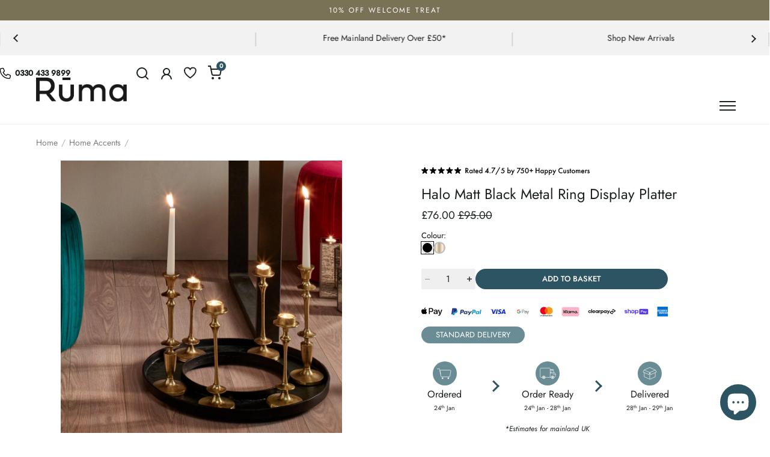

--- FILE ---
content_type: text/html; charset=utf-8
request_url: https://www.ruma.co.uk/products/matt-black-metal-ring-display-platter
body_size: 51623
content:
<!doctype html>
<html class="no-js" lang="en">
<head>
  <script>(function(){var dbpr=100;if(Math.random()*100>100-dbpr){var d="dbbRum",w=window,o=document,a=addEventListener,scr=o.createElement("script");scr.async=!0;w[d]=w[d]||[];w[d].push(["presampling",dbpr]);["error","unhandledrejection"].forEach(function(t){a(t,function(e){w[d].push([t,e])});});scr.src="https://cdn.debugbear.com/ntShqAVflwnS.js";o.head.appendChild(scr);}})()</script>
  <meta charset="utf-8">
  <meta name="viewport" content="width=device-width,initial-scale=1,maximum-scale=1,user-scalable=no">
  <meta http-equiv="X-UA-Compatible" content="IE=edge"> 

    <!-- Google Consent Mode -->
    <script>
      window.dataLayer = window.dataLayer || [];
      function gtag() {
          dataLayer.push(arguments);
      }
      gtag("consent", "default", {
          ad_storage: "denied",
          ad_user_data: "denied",
          ad_personalization: "denied",
          analytics_storage: "denied",
          functionality_storage: "denied",
          personalization_storage: "denied",
          security_storage: "granted",
          wait_for_update: 2000,
      });
      gtag("set", "ads_data_redaction", true);
      gtag("set", "url_passthrough", true);

      function interpretConsent(value) {
        if (value === 1) {
          return 'granted';
        } else if (value === 2) {
          return 'denied';
        } else {
          return 'error';
        }
      }

      function setConsentTypes() {
        const consentTypes = [
          'ad_storage',
          'ad_user_data',
          'ad_personalization',
          'analytics_storage',
          'functionality_storage',
          'personalization_storage',
          'security_storage'
        ];
        const consentStates = {};
        consentTypes.forEach(consentType => {
          if (window.google_tag_data?.ics?.getConsentState(consentType)) {
            const rawValue = window.google_tag_data?.ics?.getConsentState(consentType);
            consentStates[consentType] = interpretConsent(rawValue);
          }
        });
        console.log(consentStates);
      }

      
      setTimeout(function() {
        setConsentTypes();
      }, 3000);

    </script>

  

    <script>
        dataLayer.push({
            breadcrumb: "Home / Home Accents / / Halo Matt Black Metal Ring Display Platter"
        })
    </script>
  <!-- Google Tag Manager - Live -->
<script>(function(w,d,s,l,i){w[l]=w[l]||[];w[l].push({'gtm.start':
new Date().getTime(),event:'gtm.js'});var f=d.getElementsByTagName(s)[0],
j=d.createElement(s),dl=l!='dataLayer'?'&l='+l:'';j.async=true;j.src=
'https://www.googletagmanager.com/gtm.js?id='+i+dl;f.parentNode.insertBefore(j,f);
})(window,document,'script','dataLayer','GTM-N5545LQ');</script>
<!-- End Google Tag Manager -->
  
<!-- Global site tag (gtag.js) - Google Ads: 630539902 -->

<!-- END Global site tag (gtag.js) - AdWords: -->

<meta name="google-site-verification" content="tJXF1ZVPT8bsV-4EKVxZmm9G6rYMK3wNzqBrjRDxyb8" />
<meta name="google-site-verification" content="CQ2PvNRsOfCvaN_B1I8Ylfnx3uYcosMP_AWSD3TrAl0" />
<meta name="p:domain_verify" content="226ad07934ad0e8e68a849aa3ecab768"/>
<script>
document.addEventListener('click', (e) => {
        const a = e.target.closest('a');
        if (!a) return;

        if (a.hasAttribute('target')) return;

        if (!e.defaultPrevented) {
            e.preventDefault();

            const locationContext = getLinkContext(a);

            dataLayer.push({
                'navigation': {
                    'previous_page': window.location.href,
                    'next_page': a.href,
                    'previous_content': locationContext
                }
            });

            
            setTimeout(() => {
                window.location.href = a.href;
            }, 150);
        }
    });

    function getLinkContext(linkElement) {
        const sectionMap = [
            { selector: 'nav', label: 'Main Menu' },
            { selector: '.site-header', label: 'Header' },
            { selector: '.site-footer', label: 'Footer' },
            { selector: '.product-quick-view-container', label: 'Product Quick Add To Cart' },
            { selector: '.product-card__wrapper', label: 'Product Card' },
            { selector: 'main', label: 'Main Content' }
        ];

        for (const { selector, label } of sectionMap) {
            if (linkElement.closest(selector)) {
                return label;
            }
        }
  
        let node = linkElement;
        while (node && node !== document.body) {
            if (node.id) {
                return `Inside #${node.id}`;
            }
            if (node.classList.length > 0) {
                return `Inside .${[...node.classList].join('.')}`;
            }
            node = node.parentElement;
        }

        return 'Unknown';
    }
</script> <script>
    document.addEventListener('cookieyes_consent_update', (eventData) => {
      (function(){var name="nostojs";window[name]=window[name]||function(cb){(window[name].q=window[name].q||[]).push(cb);};})();

      nostojs(api => api.visit.setDoNotTrack(true));
      
      if (eventData.detail.accepted.includes('functional')) {
        nostojs(api => api.visit.setDoNotTrack(false));
      }

      // Code for Clarity consent
      if (eventData.detail.accepted.includes('analytics')) {
        window.clarity('consent');
      }

      setConsentTypes();
    });
  </script> 
  <script type="text/javascript" async="" src="https://connect.nosto.com/script/shopify/nosto.js?merchant=shopify-28821520472"></script>


<!-- Start cookieyes banner --> 
<script id="cookieyes" type="text/javascript" src="https://cdn-cookieyes.com/common/shopify.js"></script>
<script id="cookieyes" type="text/javascript" src="https://cdn-cookieyes.com/client_data/c2db5a4c05bafbc8662b7e07/script.js"></script> 
<!-- End cookieyes banner -->

<!-- Debug Bear -->
<script>(function(){var dbpr=100;if(Math.random()*100>100-dbpr){var d="dbbRum",w=window,o=document,a=addEventListener,scr=o.createElement("script");scr.async=!0;w[d]=w[d]||[];w[d].push(["presampling",dbpr]);["error","unhandledrejection"].forEach(function(t){a(t,function(e){w[d].push([t,e])});});scr.src="https://cdn.debugbear.com/aOjnZo3YvRrr.js";o.head.appendChild(scr);}})()</script><link rel="shortcut icon" href="//www.ruma.co.uk/cdn/shop/files/r-favicon_2x_320x320_718ee4fd-6957-4dfb-ba1d-fabba049dd48_32x32.png?v=1656410102" type="image/png" /><title>Matt Black Metal Ring Display Platter | Home Accents
</title><meta name="description" content="Add the perfect finishing touch to your home with the Matt Black Metal Ring Display Platter and view the full Home Accents collection at Ruma.">
<meta property="og:type" content="product">
  <meta property="og:title" content="Halo Matt Black Metal Ring Display Platter">

  
    <meta property="og:image" content="http://www.ruma.co.uk/cdn/shop/files/ruma-home-accents-halo-matt-black-metal-ring-display-platter-15022021705816_1024x.jpg?v=1757501168">
    <meta property="og:image:secure_url" content="https://www.ruma.co.uk/cdn/shop/files/ruma-home-accents-halo-matt-black-metal-ring-display-platter-15022021705816_1024x.jpg?v=1757501168">
    <meta property="og:image:width" content="1024">
    <meta property="og:image:height" content="1024">
  
    <meta property="og:image" content="http://www.ruma.co.uk/cdn/shop/files/ruma-home-accents-halo-matt-black-metal-ring-display-platter-38103056384213_1024x.jpg?v=1757501168">
    <meta property="og:image:secure_url" content="https://www.ruma.co.uk/cdn/shop/files/ruma-home-accents-halo-matt-black-metal-ring-display-platter-38103056384213_1024x.jpg?v=1757501168">
    <meta property="og:image:width" content="1024">
    <meta property="og:image:height" content="1024">
  
    <meta property="og:image" content="http://www.ruma.co.uk/cdn/shop/files/ruma-home-accents-halo-matt-black-metal-ring-display-platter-38103056548053_1024x.jpg?v=1757501168">
    <meta property="og:image:secure_url" content="https://www.ruma.co.uk/cdn/shop/files/ruma-home-accents-halo-matt-black-metal-ring-display-platter-38103056548053_1024x.jpg?v=1757501168">
    <meta property="og:image:width" content="1024">
    <meta property="og:image:height" content="1024">
  

  <meta property="product:price:amount" content="76.00">
  <meta property="product:price:currency" content="GBP">
  <meta property="product:availability" content="in stock"><meta property="og:description" content="Add the perfect finishing touch to your home with the Matt Black Metal Ring Display Platter and view the full Home Accents collection at Ruma."><meta property="og:url" content="https://www.ruma.co.uk/products/matt-black-metal-ring-display-platter">
<meta property="og:site_name" content="Ruma"><meta name="twitter:card" content="summary"><meta name="twitter:title" content="Halo Matt Black Metal Ring Display Platter">
  <meta name="twitter:description" content="Ok, its not that kind of ring but its the next best thing! This table top metal display ring looks fabulous with your pine cone and fairy light Christmas table decoration for example but you could really up the ante with a mixture of our gold and matt black candlesticks for an eclectic centrepiece! W54xD54xH5cm The Halo Antique Matt Black Metal Ring Display Platter, made from sturdy aluminium, is a traditional style display piece perfect for showcasing your favourite decoration during a celebration or dinner party. With its sense of old class opulence and style, this serving platter will add a touch of sophistication to your party displays. This display platter is the perfect piece to bring elegance to your dining table. This display platter is versatile enough to be used as a focal point on a tabletop, as well">
  <meta name="twitter:image" content="https://www.ruma.co.uk/cdn/shop/files/ruma-home-accents-halo-matt-black-metal-ring-display-platter-15022021705816_600x600_crop_center.jpg?v=1757501168"><script type="application/ld+json">
  {
    "@context": "http://schema.org",
    "@type": "Product",
    "offers": [

        {
          "@type": "Offer",
          "name": "Default Title",
          "availability":"https://schema.org/InStock",
          "price": 76.0,
          "priceCurrency": "GBP",
          "priceValidUntil": "2026-01-25","sku": "20GG592MB","gtin13": "5018207391130","url": "/products/matt-black-metal-ring-display-platter/products/matt-black-metal-ring-display-platter?variant=33053788635224",
          "hasMerchantReturnPolicy": {
            "@type": "MerchantReturnPolicy",
            "applicableCountry": "UK",
            "returnPolicyCategory": "https://schema.org/MerchantReturnFiniteReturnWindow",
            "merchantReturnDays": 30,
            "returnMethod": "https://schema.org/ReturnByMail",
            "returnFees": "https://schema.org/ReturnShippingFees",
            "returnShippingFeesAmount": {
              "@type": "MonetaryAmount",
              "currency": "GBP",
              "value": 10.0,
              "minValue": 10,
              "maxValue": 40
            }
          },
          "shippingDetails": [
            {
              "@type": "OfferShippingDetails",
              "shippingRate": {
                "@type": "MonetaryAmount",
                "currency": "GBP",
                "value": 0
              },
              "shippingDestination": [
                {
                  "@type": "DefinedRegion",
                  "addressCountry": "UK"
                }
              ],
              "deliveryTime": {
                "@type": "ShippingDeliveryTime",
                "handlingTime": {
                  "@type": "QuantitativeValue",
                  "minValue": 0,
                  "maxValue": 3,
                  "unitCode": "DAY"
                },
                "transitTime": {
                  "@type": "QuantitativeValue",
                  "minValue": 1,
                  "maxValue": 3,
                  "unitCode": "DAY"
                }
              }
            },
            {
              "@type": "OfferShippingDetails",
              "shippingRate": {
                "@type": "MonetaryAmount",
                "currency": "GBP",
                "value": 8.0
              },
              "shippingDestination": [
                {
                  "@type": "DefinedRegion",
                  "addressCountry": "UK"
                }
              ],
              "deliveryTime": {
                "@type": "ShippingDeliveryTime",
                "handlingTime": {
                  "@type": "QuantitativeValue",
                  "minValue": 0,
                  "maxValue": 1,
                  "unitCode": "DAY"
                },
                "transitTime": {
                  "@type": "QuantitativeValue",
                  "minValue": 1,
                  "maxValue": 1,
                  "unitCode": "DAY"
                }
              }
            }
          ]
        }],"gtin13": "5018207391130",
      "productId": "5018207391130","brand": {
      "@type": "Brand",
      "name": "Ruma",
      "url": "https://www.ruma.co.uk"
    },
    "name": "Halo Matt Black Metal Ring Display Platter",
    "description": "Ok, its not that kind of ring but its the next best thing! This table top metal display ring looks fabulous with your pine cone and fairy light Christmas table decoration for example but you could really up the ante with a mixture of our gold and matt black candlesticks for an eclectic centrepiece!\n\nW54xD54xH5cm\n\nThe Halo Antique Matt Black Metal Ring Display Platter, made from sturdy aluminium, is a traditional style display piece perfect for showcasing your favourite decoration during a celebration or dinner party. With its sense of old class opulence and style, this serving platter will add a touch of sophistication to your party displays.\n\nThis display platter is the perfect piece to bring elegance to your dining table. This display platter is versatile enough to be used as a focal point on a tabletop, as well as for displaying other decorations within your space. Style with the Avery Candlesticks to bring you back to a timeless sense of style and decoration.",
    "category": "Home Accents",
    "url": "/products/matt-black-metal-ring-display-platter/products/matt-black-metal-ring-display-platter",
    "sku": "20GG592MB",
    "image": {
      "@type": "ImageObject",
      "url": "https://www.ruma.co.uk/cdn/shop/files/ruma-home-accents-halo-matt-black-metal-ring-display-platter-15022021705816_1024x.jpg?v=1757501168",
      "image": "https://www.ruma.co.uk/cdn/shop/files/ruma-home-accents-halo-matt-black-metal-ring-display-platter-15022021705816_1024x.jpg?v=1757501168",
      "name": "Featured-A",
      "width": "1024",
      "height": "1024"
    }
  }
  </script><script type="application/ld+json">
  {
    "@context": "http://schema.org",
    "@type": "BreadcrumbList",
  "itemListElement": [{
      "@type": "ListItem",
      "position": 1,
      "name": "Home",
      "item": "https://www.ruma.co.uk"
    },{
          "@type": "ListItem",
          "position": 2,
          "name": "Halo Matt Black Metal Ring Display Platter",
          "item": "https://www.ruma.co.uk/products/matt-black-metal-ring-display-platter"
        }]
  }
  </script><script type="application/ld+json">
  {
    "@context": "http://schema.org",
    "@type" : "Organization",
  "name" : "Ruma",
  "url" : "https://www.ruma.co.uk",
  "email": "customersupport@ruma.co.uk",
  "telephone": "+44330 433 9899",
  "description": "Welcome to Rūma, the home of curated living. Shop the latest trends in luxury homeware with the range of lighting, seating, outdoor furniture and home accessories.",
  "logo": "https://www.ruma.co.uk/cdn/shop/files/Ruma-Logo_47d09acd-b481-4e78-904b-acbdc2d968be.png?v=1956980811648787183",
  "image": "https://www.ruma.co.uk/cdn/shop/files/Ruma-Logo_47d09acd-b481-4e78-904b-acbdc2d968be.png?v=1956980811648787183",
  "address": {
    "@type": "PostalAddress",
    "streetAddress": "Stafford Mills, Milnsbridge",
    "addressLocality": "Huddersfield",
    "addressRegion": "England",
    "postalCode": "HD3 4JD",
    "addressCountry": "UNITED KINGDOM",
    "email": "customersupport@ruma.co.uk",
    "telephone": "+44330 433 9899"
  },
  "areaServed": "GB",
  "brand": {
    "@type": "Brand",
    "name": "Ruma",
    "url": "https://www.ruma.co.uk"
  },
  "location": {
    "@type": "PostalAddress",
    "streetAddress": "Stafford Mills, Milnsbridge",
    "addressLocality": "Huddersfield",
    "addressRegion": "England",
    "postalCode": "HD3 4JD",
    "addressCountry": "UNITED KINGDOM",
    "email": "customersupport@ruma.co.uk",
    "telephone": "+44330 433 9899"
  },
  "potentialAction": {
    "@type": "SearchAction",
    "target": "/search?q={search_term}",
    "query-input": "required name=search_term"
  }
  }
  </script><link rel="canonical" href="https://www.ruma.co.uk/products/matt-black-metal-ring-display-platter"><link rel="preconnect" href="https://cdn.shopify.com"><link rel="preconnect" href="https://fonts.shopifycdn.com" crossorigin><link rel="stylesheet" href="https://use.typekit.net/pqn1lez.css">

  <link rel="preload" as="script" href="//www.ruma.co.uk/cdn/shop/t/49/assets/theme.js?v=51288089549900550961755783933">
  <link rel="preload" as="style" href="//www.ruma.co.uk/cdn/shop/t/49/assets/theme.css?v=149003068559163479331762873007">
  <link href="//www.ruma.co.uk/cdn/shop/t/49/assets/theme.css?v=149003068559163479331762873007" rel="stylesheet" type="text/css" media="all" />
  <script src="//www.ruma.co.uk/cdn/shopifycloud/storefront/assets/themes_support/option_selection-b017cd28.js" type="text/javascript"></script>

<link href="//www.ruma.co.uk/cdn/shop/t/49/assets/glide.core.min.css?v=59184678847078418331656407631" rel="stylesheet" type="text/css" media="all" />
<link href="//www.ruma.co.uk/cdn/shop/t/49/assets/custom.css?v=3409813832999733611764666141" rel="stylesheet" type="text/css" media="all" />


    <link href="//www.ruma.co.uk/cdn/shop/t/49/assets/product.css?v=26041463545638849821764666142" rel="stylesheet" type="text/css" media="all" />
    <link href="//www.ruma.co.uk/cdn/shop/t/49/assets/splide.min.css?v=44329677166622589231754572954" rel="stylesheet" type="text/css" media="all" />



<style></style>

  <script>window.performance && window.performance.mark && window.performance.mark('shopify.content_for_header.start');</script><meta name="google-site-verification" content="CQ2PvNRsOfCvaN_B1I8Ylfnx3uYcosMP_AWSD3TrAl0">
<meta id="shopify-digital-wallet" name="shopify-digital-wallet" content="/28821520472/digital_wallets/dialog">
<meta name="shopify-checkout-api-token" content="754f1f0bb273cd8e57126cc7279b2b26">
<meta id="in-context-paypal-metadata" data-shop-id="28821520472" data-venmo-supported="false" data-environment="production" data-locale="en_US" data-paypal-v4="true" data-currency="GBP">
<link rel="alternate" type="application/json+oembed" href="https://www.ruma.co.uk/products/matt-black-metal-ring-display-platter.oembed">
<script async="async" src="/checkouts/internal/preloads.js?locale=en-GB"></script>
<link rel="preconnect" href="https://shop.app" crossorigin="anonymous">
<script async="async" src="https://shop.app/checkouts/internal/preloads.js?locale=en-GB&shop_id=28821520472" crossorigin="anonymous"></script>
<script id="apple-pay-shop-capabilities" type="application/json">{"shopId":28821520472,"countryCode":"GB","currencyCode":"GBP","merchantCapabilities":["supports3DS"],"merchantId":"gid:\/\/shopify\/Shop\/28821520472","merchantName":"Ruma","requiredBillingContactFields":["postalAddress","email","phone"],"requiredShippingContactFields":["postalAddress","email","phone"],"shippingType":"shipping","supportedNetworks":["visa","maestro","masterCard","amex","discover","elo"],"total":{"type":"pending","label":"Ruma","amount":"1.00"},"shopifyPaymentsEnabled":true,"supportsSubscriptions":true}</script>
<script id="shopify-features" type="application/json">{"accessToken":"754f1f0bb273cd8e57126cc7279b2b26","betas":["rich-media-storefront-analytics"],"domain":"www.ruma.co.uk","predictiveSearch":true,"shopId":28821520472,"locale":"en"}</script>
<script>var Shopify = Shopify || {};
Shopify.shop = "the-ruma.myshopify.com";
Shopify.locale = "en";
Shopify.currency = {"active":"GBP","rate":"1.0"};
Shopify.country = "GB";
Shopify.theme = {"name":"ruma_wonder_update\/main","id":133661360341,"schema_name":"Split","schema_version":"3.1.0","theme_store_id":null,"role":"main"};
Shopify.theme.handle = "null";
Shopify.theme.style = {"id":null,"handle":null};
Shopify.cdnHost = "www.ruma.co.uk/cdn";
Shopify.routes = Shopify.routes || {};
Shopify.routes.root = "/";</script>
<script type="module">!function(o){(o.Shopify=o.Shopify||{}).modules=!0}(window);</script>
<script>!function(o){function n(){var o=[];function n(){o.push(Array.prototype.slice.apply(arguments))}return n.q=o,n}var t=o.Shopify=o.Shopify||{};t.loadFeatures=n(),t.autoloadFeatures=n()}(window);</script>
<script>
  window.ShopifyPay = window.ShopifyPay || {};
  window.ShopifyPay.apiHost = "shop.app\/pay";
  window.ShopifyPay.redirectState = null;
</script>
<script id="shop-js-analytics" type="application/json">{"pageType":"product"}</script>
<script defer="defer" async type="module" src="//www.ruma.co.uk/cdn/shopifycloud/shop-js/modules/v2/client.init-shop-cart-sync_BT-GjEfc.en.esm.js"></script>
<script defer="defer" async type="module" src="//www.ruma.co.uk/cdn/shopifycloud/shop-js/modules/v2/chunk.common_D58fp_Oc.esm.js"></script>
<script defer="defer" async type="module" src="//www.ruma.co.uk/cdn/shopifycloud/shop-js/modules/v2/chunk.modal_xMitdFEc.esm.js"></script>
<script type="module">
  await import("//www.ruma.co.uk/cdn/shopifycloud/shop-js/modules/v2/client.init-shop-cart-sync_BT-GjEfc.en.esm.js");
await import("//www.ruma.co.uk/cdn/shopifycloud/shop-js/modules/v2/chunk.common_D58fp_Oc.esm.js");
await import("//www.ruma.co.uk/cdn/shopifycloud/shop-js/modules/v2/chunk.modal_xMitdFEc.esm.js");

  window.Shopify.SignInWithShop?.initShopCartSync?.({"fedCMEnabled":true,"windoidEnabled":true});

</script>
<script>
  window.Shopify = window.Shopify || {};
  if (!window.Shopify.featureAssets) window.Shopify.featureAssets = {};
  window.Shopify.featureAssets['shop-js'] = {"shop-cart-sync":["modules/v2/client.shop-cart-sync_DZOKe7Ll.en.esm.js","modules/v2/chunk.common_D58fp_Oc.esm.js","modules/v2/chunk.modal_xMitdFEc.esm.js"],"init-fed-cm":["modules/v2/client.init-fed-cm_B6oLuCjv.en.esm.js","modules/v2/chunk.common_D58fp_Oc.esm.js","modules/v2/chunk.modal_xMitdFEc.esm.js"],"shop-cash-offers":["modules/v2/client.shop-cash-offers_D2sdYoxE.en.esm.js","modules/v2/chunk.common_D58fp_Oc.esm.js","modules/v2/chunk.modal_xMitdFEc.esm.js"],"shop-login-button":["modules/v2/client.shop-login-button_QeVjl5Y3.en.esm.js","modules/v2/chunk.common_D58fp_Oc.esm.js","modules/v2/chunk.modal_xMitdFEc.esm.js"],"pay-button":["modules/v2/client.pay-button_DXTOsIq6.en.esm.js","modules/v2/chunk.common_D58fp_Oc.esm.js","modules/v2/chunk.modal_xMitdFEc.esm.js"],"shop-button":["modules/v2/client.shop-button_DQZHx9pm.en.esm.js","modules/v2/chunk.common_D58fp_Oc.esm.js","modules/v2/chunk.modal_xMitdFEc.esm.js"],"avatar":["modules/v2/client.avatar_BTnouDA3.en.esm.js"],"init-windoid":["modules/v2/client.init-windoid_CR1B-cfM.en.esm.js","modules/v2/chunk.common_D58fp_Oc.esm.js","modules/v2/chunk.modal_xMitdFEc.esm.js"],"init-shop-for-new-customer-accounts":["modules/v2/client.init-shop-for-new-customer-accounts_C_vY_xzh.en.esm.js","modules/v2/client.shop-login-button_QeVjl5Y3.en.esm.js","modules/v2/chunk.common_D58fp_Oc.esm.js","modules/v2/chunk.modal_xMitdFEc.esm.js"],"init-shop-email-lookup-coordinator":["modules/v2/client.init-shop-email-lookup-coordinator_BI7n9ZSv.en.esm.js","modules/v2/chunk.common_D58fp_Oc.esm.js","modules/v2/chunk.modal_xMitdFEc.esm.js"],"init-shop-cart-sync":["modules/v2/client.init-shop-cart-sync_BT-GjEfc.en.esm.js","modules/v2/chunk.common_D58fp_Oc.esm.js","modules/v2/chunk.modal_xMitdFEc.esm.js"],"shop-toast-manager":["modules/v2/client.shop-toast-manager_DiYdP3xc.en.esm.js","modules/v2/chunk.common_D58fp_Oc.esm.js","modules/v2/chunk.modal_xMitdFEc.esm.js"],"init-customer-accounts":["modules/v2/client.init-customer-accounts_D9ZNqS-Q.en.esm.js","modules/v2/client.shop-login-button_QeVjl5Y3.en.esm.js","modules/v2/chunk.common_D58fp_Oc.esm.js","modules/v2/chunk.modal_xMitdFEc.esm.js"],"init-customer-accounts-sign-up":["modules/v2/client.init-customer-accounts-sign-up_iGw4briv.en.esm.js","modules/v2/client.shop-login-button_QeVjl5Y3.en.esm.js","modules/v2/chunk.common_D58fp_Oc.esm.js","modules/v2/chunk.modal_xMitdFEc.esm.js"],"shop-follow-button":["modules/v2/client.shop-follow-button_CqMgW2wH.en.esm.js","modules/v2/chunk.common_D58fp_Oc.esm.js","modules/v2/chunk.modal_xMitdFEc.esm.js"],"checkout-modal":["modules/v2/client.checkout-modal_xHeaAweL.en.esm.js","modules/v2/chunk.common_D58fp_Oc.esm.js","modules/v2/chunk.modal_xMitdFEc.esm.js"],"shop-login":["modules/v2/client.shop-login_D91U-Q7h.en.esm.js","modules/v2/chunk.common_D58fp_Oc.esm.js","modules/v2/chunk.modal_xMitdFEc.esm.js"],"lead-capture":["modules/v2/client.lead-capture_BJmE1dJe.en.esm.js","modules/v2/chunk.common_D58fp_Oc.esm.js","modules/v2/chunk.modal_xMitdFEc.esm.js"],"payment-terms":["modules/v2/client.payment-terms_Ci9AEqFq.en.esm.js","modules/v2/chunk.common_D58fp_Oc.esm.js","modules/v2/chunk.modal_xMitdFEc.esm.js"]};
</script>
<script>(function() {
  var isLoaded = false;
  function asyncLoad() {
    if (isLoaded) return;
    isLoaded = true;
    var urls = ["https:\/\/ecommplugins-scripts.trustpilot.com\/v2.1\/js\/header.min.js?settings=eyJrZXkiOiJRYjlnaTlycnpMcGNkWjVwIiwicyI6Im5vbmUifQ==\u0026shop=the-ruma.myshopify.com","https:\/\/ecommplugins-trustboxsettings.trustpilot.com\/the-ruma.myshopify.com.js?settings=1669724316314\u0026shop=the-ruma.myshopify.com","https:\/\/assets.smartwishlist.webmarked.net\/static\/v6\/smartwishlist.js?shop=the-ruma.myshopify.com","https:\/\/static.klaviyo.com\/onsite\/js\/klaviyo.js?company_id=U7q3KH\u0026shop=the-ruma.myshopify.com","https:\/\/storage.nfcube.com\/instafeed-06024faf874e2b5a712d0fbae1852dee.js?shop=the-ruma.myshopify.com","https:\/\/connect.nosto.com\/include\/script\/shopify-28821520472.js?shop=the-ruma.myshopify.com"];
    for (var i = 0; i < urls.length; i++) {
      var s = document.createElement('script');
      s.type = 'text/javascript';
      s.async = true;
      s.src = urls[i];
      var x = document.getElementsByTagName('script')[0];
      x.parentNode.insertBefore(s, x);
    }
  };
  if(window.attachEvent) {
    window.attachEvent('onload', asyncLoad);
  } else {
    window.addEventListener('load', asyncLoad, false);
  }
})();</script>
<script id="__st">var __st={"a":28821520472,"offset":0,"reqid":"fe7a81f7-8b97-4d57-b95d-b36eeed37e87-1769284404","pageurl":"www.ruma.co.uk\/products\/matt-black-metal-ring-display-platter","u":"e9224120b9c3","p":"product","rtyp":"product","rid":4659611500632};</script>
<script>window.ShopifyPaypalV4VisibilityTracking = true;</script>
<script id="captcha-bootstrap">!function(){'use strict';const t='contact',e='account',n='new_comment',o=[[t,t],['blogs',n],['comments',n],[t,'customer']],c=[[e,'customer_login'],[e,'guest_login'],[e,'recover_customer_password'],[e,'create_customer']],r=t=>t.map((([t,e])=>`form[action*='/${t}']:not([data-nocaptcha='true']) input[name='form_type'][value='${e}']`)).join(','),a=t=>()=>t?[...document.querySelectorAll(t)].map((t=>t.form)):[];function s(){const t=[...o],e=r(t);return a(e)}const i='password',u='form_key',d=['recaptcha-v3-token','g-recaptcha-response','h-captcha-response',i],f=()=>{try{return window.sessionStorage}catch{return}},m='__shopify_v',_=t=>t.elements[u];function p(t,e,n=!1){try{const o=window.sessionStorage,c=JSON.parse(o.getItem(e)),{data:r}=function(t){const{data:e,action:n}=t;return t[m]||n?{data:e,action:n}:{data:t,action:n}}(c);for(const[e,n]of Object.entries(r))t.elements[e]&&(t.elements[e].value=n);n&&o.removeItem(e)}catch(o){console.error('form repopulation failed',{error:o})}}const l='form_type',E='cptcha';function T(t){t.dataset[E]=!0}const w=window,h=w.document,L='Shopify',v='ce_forms',y='captcha';let A=!1;((t,e)=>{const n=(g='f06e6c50-85a8-45c8-87d0-21a2b65856fe',I='https://cdn.shopify.com/shopifycloud/storefront-forms-hcaptcha/ce_storefront_forms_captcha_hcaptcha.v1.5.2.iife.js',D={infoText:'Protected by hCaptcha',privacyText:'Privacy',termsText:'Terms'},(t,e,n)=>{const o=w[L][v],c=o.bindForm;if(c)return c(t,g,e,D).then(n);var r;o.q.push([[t,g,e,D],n]),r=I,A||(h.body.append(Object.assign(h.createElement('script'),{id:'captcha-provider',async:!0,src:r})),A=!0)});var g,I,D;w[L]=w[L]||{},w[L][v]=w[L][v]||{},w[L][v].q=[],w[L][y]=w[L][y]||{},w[L][y].protect=function(t,e){n(t,void 0,e),T(t)},Object.freeze(w[L][y]),function(t,e,n,w,h,L){const[v,y,A,g]=function(t,e,n){const i=e?o:[],u=t?c:[],d=[...i,...u],f=r(d),m=r(i),_=r(d.filter((([t,e])=>n.includes(e))));return[a(f),a(m),a(_),s()]}(w,h,L),I=t=>{const e=t.target;return e instanceof HTMLFormElement?e:e&&e.form},D=t=>v().includes(t);t.addEventListener('submit',(t=>{const e=I(t);if(!e)return;const n=D(e)&&!e.dataset.hcaptchaBound&&!e.dataset.recaptchaBound,o=_(e),c=g().includes(e)&&(!o||!o.value);(n||c)&&t.preventDefault(),c&&!n&&(function(t){try{if(!f())return;!function(t){const e=f();if(!e)return;const n=_(t);if(!n)return;const o=n.value;o&&e.removeItem(o)}(t);const e=Array.from(Array(32),(()=>Math.random().toString(36)[2])).join('');!function(t,e){_(t)||t.append(Object.assign(document.createElement('input'),{type:'hidden',name:u})),t.elements[u].value=e}(t,e),function(t,e){const n=f();if(!n)return;const o=[...t.querySelectorAll(`input[type='${i}']`)].map((({name:t})=>t)),c=[...d,...o],r={};for(const[a,s]of new FormData(t).entries())c.includes(a)||(r[a]=s);n.setItem(e,JSON.stringify({[m]:1,action:t.action,data:r}))}(t,e)}catch(e){console.error('failed to persist form',e)}}(e),e.submit())}));const S=(t,e)=>{t&&!t.dataset[E]&&(n(t,e.some((e=>e===t))),T(t))};for(const o of['focusin','change'])t.addEventListener(o,(t=>{const e=I(t);D(e)&&S(e,y())}));const B=e.get('form_key'),M=e.get(l),P=B&&M;t.addEventListener('DOMContentLoaded',(()=>{const t=y();if(P)for(const e of t)e.elements[l].value===M&&p(e,B);[...new Set([...A(),...v().filter((t=>'true'===t.dataset.shopifyCaptcha))])].forEach((e=>S(e,t)))}))}(h,new URLSearchParams(w.location.search),n,t,e,['guest_login'])})(!0,!1)}();</script>
<script integrity="sha256-4kQ18oKyAcykRKYeNunJcIwy7WH5gtpwJnB7kiuLZ1E=" data-source-attribution="shopify.loadfeatures" defer="defer" src="//www.ruma.co.uk/cdn/shopifycloud/storefront/assets/storefront/load_feature-a0a9edcb.js" crossorigin="anonymous"></script>
<script crossorigin="anonymous" defer="defer" src="//www.ruma.co.uk/cdn/shopifycloud/storefront/assets/shopify_pay/storefront-65b4c6d7.js?v=20250812"></script>
<script data-source-attribution="shopify.dynamic_checkout.dynamic.init">var Shopify=Shopify||{};Shopify.PaymentButton=Shopify.PaymentButton||{isStorefrontPortableWallets:!0,init:function(){window.Shopify.PaymentButton.init=function(){};var t=document.createElement("script");t.src="https://www.ruma.co.uk/cdn/shopifycloud/portable-wallets/latest/portable-wallets.en.js",t.type="module",document.head.appendChild(t)}};
</script>
<script data-source-attribution="shopify.dynamic_checkout.buyer_consent">
  function portableWalletsHideBuyerConsent(e){var t=document.getElementById("shopify-buyer-consent"),n=document.getElementById("shopify-subscription-policy-button");t&&n&&(t.classList.add("hidden"),t.setAttribute("aria-hidden","true"),n.removeEventListener("click",e))}function portableWalletsShowBuyerConsent(e){var t=document.getElementById("shopify-buyer-consent"),n=document.getElementById("shopify-subscription-policy-button");t&&n&&(t.classList.remove("hidden"),t.removeAttribute("aria-hidden"),n.addEventListener("click",e))}window.Shopify?.PaymentButton&&(window.Shopify.PaymentButton.hideBuyerConsent=portableWalletsHideBuyerConsent,window.Shopify.PaymentButton.showBuyerConsent=portableWalletsShowBuyerConsent);
</script>
<script data-source-attribution="shopify.dynamic_checkout.cart.bootstrap">document.addEventListener("DOMContentLoaded",(function(){function t(){return document.querySelector("shopify-accelerated-checkout-cart, shopify-accelerated-checkout")}if(t())Shopify.PaymentButton.init();else{new MutationObserver((function(e,n){t()&&(Shopify.PaymentButton.init(),n.disconnect())})).observe(document.body,{childList:!0,subtree:!0})}}));
</script>
<link id="shopify-accelerated-checkout-styles" rel="stylesheet" media="screen" href="https://www.ruma.co.uk/cdn/shopifycloud/portable-wallets/latest/accelerated-checkout-backwards-compat.css" crossorigin="anonymous">
<style id="shopify-accelerated-checkout-cart">
        #shopify-buyer-consent {
  margin-top: 1em;
  display: inline-block;
  width: 100%;
}

#shopify-buyer-consent.hidden {
  display: none;
}

#shopify-subscription-policy-button {
  background: none;
  border: none;
  padding: 0;
  text-decoration: underline;
  font-size: inherit;
  cursor: pointer;
}

#shopify-subscription-policy-button::before {
  box-shadow: none;
}

      </style>

<script>window.performance && window.performance.mark && window.performance.mark('shopify.content_for_header.end');</script>
<noscript>
    <link rel="stylesheet" href="//www.ruma.co.uk/cdn/shop/t/49/assets/theme-noscript.css?v=78259120545182003951656407316">
  </noscript>

  <script>
    const rbi = [];
    const ribSetSize = (img) => {
      if ( img.offsetWidth / img.dataset.ratio < img.offsetHeight ) {
        img.setAttribute('sizes', `${Math.ceil(img.offsetHeight * img.dataset.ratio)}px`);
      } else {
        img.setAttribute('sizes', `${Math.ceil(img.offsetWidth)}px`);
      }
    }
    function debounce(fn, wait) {
      let t;
      return (...args) => {
        clearTimeout(t);
        t = setTimeout(() => fn.apply(this, args), wait);
      };
    }
    window.addEventListener('resize', debounce(()=>{
      for ( let img of rbi ) {
        ribSetSize(img);
      }
    }, 250));
  </script><link rel="preload" href="//www.ruma.co.uk/cdn/fonts/jost/jost_n4.d47a1b6347ce4a4c9f437608011273009d91f2b7.woff2" as="font" type="font/woff2" crossorigin><link rel="preload" href="//www.ruma.co.uk/cdn/fonts/jost/jost_n4.d47a1b6347ce4a4c9f437608011273009d91f2b7.woff2" as="font" type="font/woff2" crossorigin><style type="text/css">



@font-face {
  font-family: Jost;
  font-weight: 400;
  font-style: normal;
  font-display: swap;
  src: url("//www.ruma.co.uk/cdn/fonts/jost/jost_n4.d47a1b6347ce4a4c9f437608011273009d91f2b7.woff2") format("woff2"),
       url("//www.ruma.co.uk/cdn/fonts/jost/jost_n4.791c46290e672b3f85c3d1c651ef2efa3819eadd.woff") format("woff");
}
@font-face {
  font-family: Jost;
  font-weight: 400;
  font-style: normal;
  font-display: swap;
  src: url("//www.ruma.co.uk/cdn/fonts/jost/jost_n4.d47a1b6347ce4a4c9f437608011273009d91f2b7.woff2") format("woff2"),
       url("//www.ruma.co.uk/cdn/fonts/jost/jost_n4.791c46290e672b3f85c3d1c651ef2efa3819eadd.woff") format("woff");
}
@font-face {
  font-family: Jost;
  font-weight: 500;
  font-style: normal;
  font-display: swap;
  src: url("//www.ruma.co.uk/cdn/fonts/jost/jost_n5.7c8497861ffd15f4e1284cd221f14658b0e95d61.woff2") format("woff2"),
       url("//www.ruma.co.uk/cdn/fonts/jost/jost_n5.fb6a06896db583cc2df5ba1b30d9c04383119dd9.woff") format("woff");
}
@font-face {
  font-family: Jost;
  font-weight: 400;
  font-style: italic;
  font-display: swap;
  src: url("//www.ruma.co.uk/cdn/fonts/jost/jost_i4.b690098389649750ada222b9763d55796c5283a5.woff2") format("woff2"),
       url("//www.ruma.co.uk/cdn/fonts/jost/jost_i4.fd766415a47e50b9e391ae7ec04e2ae25e7e28b0.woff") format("woff");
}
</style>
<style type="text/css">

  :root {

    /* Main color scheme */

    --main-text: #1b2120;
    --main-text-hover: rgba(27, 33, 32, 0.82);
    --main-text-foreground: #fff;
    
    --main-background: #ffffff;
    --main-background-gradient: rgba(255, 255, 255, 0);
    --main-background-secondary: rgba(27, 33, 32, 0.18);
    --main-background-third: rgba(27, 33, 32, 0.03);
    --main-borders: rgba(27, 33, 32, 0.08);

    /* Header & sidebars color scheme */
    
    --header-text: #1b2120;
    --header-text-foreground: #fff;
    
    --header-background: #ffffff;
    --header-background-secondary: rgba(27, 33, 32, 0.18);
    --header-borders: rgba(27, 33, 32, 0.08);

    /* Footer color scheme */

    --footer-text: ;
    --footer-text-foreground: #fff;
    
    --footer-background: ;
    --footer-background-secondary: ;
    --footer-borders: ;

    /* Buttons radius */

    --buttons-radius: 30px;

    /* Font variables */

    --font-stack-headings: Jost, sans-serif;
    --font-weight-headings: 400;
    --font-style-headings: normal;

    --font-stack-body: Jost, sans-serif;
    --font-weight-body: 400;--font-weight-body-bold: 500;--font-style-body: normal;

    --base-headings-size: 60;
    --base-headings-line: 1.1;
    --base-body-size: 16;
    --base-body-line: 1.6;

  }

  select, .regular-select-cover {
    background-image: url("data:image/svg+xml,%0A%3Csvg width='14' height='9' viewBox='0 0 14 9' fill='none' xmlns='http://www.w3.org/2000/svg'%3E%3Cpath d='M8.42815 7.47604L7.01394 8.89025L0.528658 2.40497L1.94287 0.990753L8.42815 7.47604Z' fill='rgb(27, 33, 32)'/%3E%3Cpath d='M6.98591 8.89025L5.5717 7.47604L12.057 0.990755L13.4712 2.40497L6.98591 8.89025Z' fill='rgb(27, 33, 32)'/%3E%3C/svg%3E%0A");
  }
  sidebar-drawer .facets__disclosure:after, sidebar-drawer select {
    background-image: url("data:image/svg+xml,%0A%3Csvg width='14' height='9' viewBox='0 0 14 9' fill='none' xmlns='http://www.w3.org/2000/svg'%3E%3Cpath d='M8.42815 7.47604L7.01394 8.89025L0.528658 2.40497L1.94287 0.990753L8.42815 7.47604Z' fill='rgb(27, 33, 32)'/%3E%3Cpath d='M6.98591 8.89025L5.5717 7.47604L12.057 0.990755L13.4712 2.40497L6.98591 8.89025Z' fill='rgb(27, 33, 32)'/%3E%3C/svg%3E%0A");
  }

</style><script src="https://js.afterpay.com/afterpay-1.x.js"
    async
></script>
  
<meta name="google-site-verification" content="anbkF1CkeHfW7NJqIQ5jmnFt6CESU049IwIqZzoEx0k" />
          
<style type='text/css'>
    :root {--delivery-country-image-url:url("https://dc.codericp.com/delivery/code_f.png");}
    .icon-ad_f{background-image:var(--delivery-country-image-url);background-position:0 0;width:20px;height:12px}.icon-ae_f{background-image:var(--delivery-country-image-url);background-position:-21px 0;width:20px;height:12px}.icon-af_f{background-image:var(--delivery-country-image-url);background-position:0 -13px;width:20px;height:12px}.icon-ag_f{background-image:var(--delivery-country-image-url);background-position:-21px -13px;width:20px;height:12px}.icon-ai_f{background-image:var(--delivery-country-image-url);background-position:0 -26px;width:20px;height:12px}.icon-al_f{background-image:var(--delivery-country-image-url);background-position:-21px -26px;width:20px;height:12px}.icon-am_f{background-image:var(--delivery-country-image-url);background-position:-42px 0;width:20px;height:12px}.icon-ao_f{background-image:var(--delivery-country-image-url);background-position:-42px -13px;width:20px;height:12px}.icon-aq_f{background-image:var(--delivery-country-image-url);background-position:-42px -26px;width:20px;height:12px}.icon-ar_f{background-image:var(--delivery-country-image-url);background-position:0 -39px;width:20px;height:12px}.icon-as_f{background-image:var(--delivery-country-image-url);background-position:-21px -39px;width:20px;height:12px}.icon-at_f{background-image:var(--delivery-country-image-url);background-position:-42px -39px;width:20px;height:12px}.icon-au_f{background-image:var(--delivery-country-image-url);background-position:-63px 0;width:20px;height:12px}.icon-aw_f{background-image:var(--delivery-country-image-url);background-position:-63px -13px;width:20px;height:12px}.icon-ax_f{background-image:var(--delivery-country-image-url);background-position:-63px -26px;width:20px;height:12px}.icon-az_f{background-image:var(--delivery-country-image-url);background-position:-63px -39px;width:20px;height:12px}.icon-ba_f{background-image:var(--delivery-country-image-url);background-position:0 -52px;width:20px;height:12px}.icon-bb_f{background-image:var(--delivery-country-image-url);background-position:-21px -52px;width:20px;height:12px}.icon-bd_f{background-image:var(--delivery-country-image-url);background-position:-42px -52px;width:20px;height:12px}.icon-be_f{background-image:var(--delivery-country-image-url);background-position:-63px -52px;width:20px;height:12px}.icon-bf_f{background-image:var(--delivery-country-image-url);background-position:0 -65px;width:20px;height:12px}.icon-bg_f{background-image:var(--delivery-country-image-url);background-position:-21px -65px;width:20px;height:12px}.icon-bh_f{background-image:var(--delivery-country-image-url);background-position:-42px -65px;width:20px;height:12px}.icon-bi_f{background-image:var(--delivery-country-image-url);background-position:-63px -65px;width:20px;height:12px}.icon-bj_f{background-image:var(--delivery-country-image-url);background-position:-84px 0;width:20px;height:12px}.icon-bl_f{background-image:var(--delivery-country-image-url);background-position:-84px -13px;width:20px;height:12px}.icon-bm_f{background-image:var(--delivery-country-image-url);background-position:-84px -26px;width:20px;height:12px}.icon-bn_f{background-image:var(--delivery-country-image-url);background-position:-84px -39px;width:20px;height:12px}.icon-bo_f{background-image:var(--delivery-country-image-url);background-position:-84px -52px;width:20px;height:12px}.icon-bq_f{background-image:var(--delivery-country-image-url);background-position:-84px -65px;width:20px;height:12px}.icon-br_f{background-image:var(--delivery-country-image-url);background-position:0 -78px;width:20px;height:12px}.icon-bs_f{background-image:var(--delivery-country-image-url);background-position:-21px -78px;width:20px;height:12px}.icon-bt_f{background-image:var(--delivery-country-image-url);background-position:-42px -78px;width:20px;height:12px}.icon-bv_f{background-image:var(--delivery-country-image-url);background-position:-63px -78px;width:20px;height:12px}.icon-bw_f{background-image:var(--delivery-country-image-url);background-position:-84px -78px;width:20px;height:12px}.icon-by_f{background-image:var(--delivery-country-image-url);background-position:0 -91px;width:20px;height:12px}.icon-bz_f{background-image:var(--delivery-country-image-url);background-position:-21px -91px;width:20px;height:12px}.icon-ca_f{background-image:var(--delivery-country-image-url);background-position:-42px -91px;width:20px;height:12px}.icon-cc_f{background-image:var(--delivery-country-image-url);background-position:-63px -91px;width:20px;height:12px}.icon-cd_f{background-image:var(--delivery-country-image-url);background-position:-84px -91px;width:20px;height:12px}.icon-cf_f{background-image:var(--delivery-country-image-url);background-position:-105px 0;width:20px;height:12px}.icon-cg_f{background-image:var(--delivery-country-image-url);background-position:-105px -13px;width:20px;height:12px}.icon-ch_f{background-image:var(--delivery-country-image-url);background-position:-105px -26px;width:20px;height:12px}.icon-ci_f{background-image:var(--delivery-country-image-url);background-position:-105px -39px;width:20px;height:12px}.icon-ck_f{background-image:var(--delivery-country-image-url);background-position:-105px -52px;width:20px;height:12px}.icon-cl_f{background-image:var(--delivery-country-image-url);background-position:-105px -65px;width:20px;height:12px}.icon-cm_f{background-image:var(--delivery-country-image-url);background-position:-105px -78px;width:20px;height:12px}.icon-cn_f{background-image:var(--delivery-country-image-url);background-position:-105px -91px;width:20px;height:12px}.icon-co_f{background-image:var(--delivery-country-image-url);background-position:0 -104px;width:20px;height:12px}.icon-cr_f{background-image:var(--delivery-country-image-url);background-position:-21px -104px;width:20px;height:12px}.icon-cu_f{background-image:var(--delivery-country-image-url);background-position:-42px -104px;width:20px;height:12px}.icon-cv_f{background-image:var(--delivery-country-image-url);background-position:-63px -104px;width:20px;height:12px}.icon-cw_f{background-image:var(--delivery-country-image-url);background-position:-84px -104px;width:20px;height:12px}.icon-cx_f{background-image:var(--delivery-country-image-url);background-position:-105px -104px;width:20px;height:12px}.icon-cy_f{background-image:var(--delivery-country-image-url);background-position:-126px 0;width:20px;height:12px}.icon-cz_f{background-image:var(--delivery-country-image-url);background-position:-126px -13px;width:20px;height:12px}.icon-de_f{background-image:var(--delivery-country-image-url);background-position:-126px -26px;width:20px;height:12px}.icon-dj_f{background-image:var(--delivery-country-image-url);background-position:-126px -39px;width:20px;height:12px}.icon-dk_f{background-image:var(--delivery-country-image-url);background-position:-126px -52px;width:20px;height:12px}.icon-dm_f{background-image:var(--delivery-country-image-url);background-position:-126px -65px;width:20px;height:12px}.icon-do_f{background-image:var(--delivery-country-image-url);background-position:-126px -78px;width:20px;height:12px}.icon-dz_f{background-image:var(--delivery-country-image-url);background-position:-126px -91px;width:20px;height:12px}.icon-ec_f{background-image:var(--delivery-country-image-url);background-position:-126px -104px;width:20px;height:12px}.icon-ee_f{background-image:var(--delivery-country-image-url);background-position:0 -117px;width:20px;height:12px}.icon-eg_f{background-image:var(--delivery-country-image-url);background-position:-21px -117px;width:20px;height:12px}.icon-eh_f{background-image:var(--delivery-country-image-url);background-position:-42px -117px;width:20px;height:12px}.icon-er_f{background-image:var(--delivery-country-image-url);background-position:-63px -117px;width:20px;height:12px}.icon-es_f{background-image:var(--delivery-country-image-url);background-position:-84px -117px;width:20px;height:12px}.icon-et_f{background-image:var(--delivery-country-image-url);background-position:-105px -117px;width:20px;height:12px}.icon-fi_f{background-image:var(--delivery-country-image-url);background-position:-126px -117px;width:20px;height:12px}.icon-fj_f{background-image:var(--delivery-country-image-url);background-position:0 -130px;width:20px;height:12px}.icon-fk_f{background-image:var(--delivery-country-image-url);background-position:-21px -130px;width:20px;height:12px}.icon-fm_f{background-image:var(--delivery-country-image-url);background-position:-42px -130px;width:20px;height:12px}.icon-fo_f{background-image:var(--delivery-country-image-url);background-position:-63px -130px;width:20px;height:12px}.icon-fr_f{background-image:var(--delivery-country-image-url);background-position:-84px -130px;width:20px;height:12px}.icon-ga_f{background-image:var(--delivery-country-image-url);background-position:-105px -130px;width:20px;height:12px}.icon-gb_f{background-image:var(--delivery-country-image-url);background-position:-126px -130px;width:20px;height:12px}.icon-gd_f{background-image:var(--delivery-country-image-url);background-position:-147px 0;width:20px;height:12px}.icon-ge_f{background-image:var(--delivery-country-image-url);background-position:-147px -13px;width:20px;height:12px}.icon-gf_f{background-image:var(--delivery-country-image-url);background-position:-147px -26px;width:20px;height:12px}.icon-gg_f{background-image:var(--delivery-country-image-url);background-position:-147px -39px;width:20px;height:12px}.icon-gh_f{background-image:var(--delivery-country-image-url);background-position:-147px -52px;width:20px;height:12px}.icon-gi_f{background-image:var(--delivery-country-image-url);background-position:-147px -65px;width:20px;height:12px}.icon-gl_f{background-image:var(--delivery-country-image-url);background-position:-147px -78px;width:20px;height:12px}.icon-gm_f{background-image:var(--delivery-country-image-url);background-position:-147px -91px;width:20px;height:12px}.icon-gn_f{background-image:var(--delivery-country-image-url);background-position:-147px -104px;width:20px;height:12px}.icon-gp_f{background-image:var(--delivery-country-image-url);background-position:-147px -117px;width:20px;height:12px}.icon-gq_f{background-image:var(--delivery-country-image-url);background-position:-147px -130px;width:20px;height:12px}.icon-gr_f{background-image:var(--delivery-country-image-url);background-position:0 -143px;width:20px;height:12px}.icon-gs_f{background-image:var(--delivery-country-image-url);background-position:-21px -143px;width:20px;height:12px}.icon-gt_f{background-image:var(--delivery-country-image-url);background-position:-42px -143px;width:20px;height:12px}.icon-gu_f{background-image:var(--delivery-country-image-url);background-position:-63px -143px;width:20px;height:12px}.icon-gw_f{background-image:var(--delivery-country-image-url);background-position:-84px -143px;width:20px;height:12px}.icon-gy_f{background-image:var(--delivery-country-image-url);background-position:-105px -143px;width:20px;height:12px}.icon-hk_f{background-image:var(--delivery-country-image-url);background-position:-126px -143px;width:20px;height:12px}.icon-hm_f{background-image:var(--delivery-country-image-url);background-position:-147px -143px;width:20px;height:12px}.icon-hn_f{background-image:var(--delivery-country-image-url);background-position:-168px 0;width:20px;height:12px}.icon-hr_f{background-image:var(--delivery-country-image-url);background-position:-168px -13px;width:20px;height:12px}.icon-ht_f{background-image:var(--delivery-country-image-url);background-position:-168px -26px;width:20px;height:12px}.icon-hu_f{background-image:var(--delivery-country-image-url);background-position:-168px -39px;width:20px;height:12px}.icon-id_f{background-image:var(--delivery-country-image-url);background-position:-168px -52px;width:20px;height:12px}.icon-ie_f{background-image:var(--delivery-country-image-url);background-position:-168px -65px;width:20px;height:12px}.icon-il_f{background-image:var(--delivery-country-image-url);background-position:-168px -78px;width:20px;height:12px}.icon-im_f{background-image:var(--delivery-country-image-url);background-position:-168px -91px;width:20px;height:12px}.icon-in_f{background-image:var(--delivery-country-image-url);background-position:-168px -104px;width:20px;height:12px}.icon-io_f{background-image:var(--delivery-country-image-url);background-position:-168px -117px;width:20px;height:12px}.icon-iq_f{background-image:var(--delivery-country-image-url);background-position:-168px -130px;width:20px;height:12px}.icon-ir_f{background-image:var(--delivery-country-image-url);background-position:-168px -143px;width:20px;height:12px}.icon-is_f{background-image:var(--delivery-country-image-url);background-position:0 -156px;width:20px;height:12px}.icon-it_f{background-image:var(--delivery-country-image-url);background-position:-21px -156px;width:20px;height:12px}.icon-je_f{background-image:var(--delivery-country-image-url);background-position:-42px -156px;width:20px;height:12px}.icon-jm_f{background-image:var(--delivery-country-image-url);background-position:-63px -156px;width:20px;height:12px}.icon-jo_f{background-image:var(--delivery-country-image-url);background-position:-84px -156px;width:20px;height:12px}.icon-jp_f{background-image:var(--delivery-country-image-url);background-position:-105px -156px;width:20px;height:12px}.icon-ke_f{background-image:var(--delivery-country-image-url);background-position:-126px -156px;width:20px;height:12px}.icon-kg_f{background-image:var(--delivery-country-image-url);background-position:-147px -156px;width:20px;height:12px}.icon-kh_f{background-image:var(--delivery-country-image-url);background-position:-168px -156px;width:20px;height:12px}.icon-ki_f{background-image:var(--delivery-country-image-url);background-position:0 -169px;width:20px;height:12px}.icon-km_f{background-image:var(--delivery-country-image-url);background-position:-21px -169px;width:20px;height:12px}.icon-kn_f{background-image:var(--delivery-country-image-url);background-position:-42px -169px;width:20px;height:12px}.icon-kp_f{background-image:var(--delivery-country-image-url);background-position:-63px -169px;width:20px;height:12px}.icon-kr_f{background-image:var(--delivery-country-image-url);background-position:-84px -169px;width:20px;height:12px}.icon-kw_f{background-image:var(--delivery-country-image-url);background-position:-105px -169px;width:20px;height:12px}.icon-ky_f{background-image:var(--delivery-country-image-url);background-position:-126px -169px;width:20px;height:12px}.icon-kz_f{background-image:var(--delivery-country-image-url);background-position:-147px -169px;width:20px;height:12px}.icon-la_f{background-image:var(--delivery-country-image-url);background-position:-168px -169px;width:20px;height:12px}.icon-lb_f{background-image:var(--delivery-country-image-url);background-position:-189px 0;width:20px;height:12px}.icon-lc_f{background-image:var(--delivery-country-image-url);background-position:-189px -13px;width:20px;height:12px}.icon-li_f{background-image:var(--delivery-country-image-url);background-position:-189px -26px;width:20px;height:12px}.icon-lk_f{background-image:var(--delivery-country-image-url);background-position:-189px -39px;width:20px;height:12px}.icon-lr_f{background-image:var(--delivery-country-image-url);background-position:-189px -52px;width:20px;height:12px}.icon-ls_f{background-image:var(--delivery-country-image-url);background-position:-189px -65px;width:20px;height:12px}.icon-lt_f{background-image:var(--delivery-country-image-url);background-position:-189px -78px;width:20px;height:12px}.icon-lu_f{background-image:var(--delivery-country-image-url);background-position:-189px -91px;width:20px;height:12px}.icon-lv_f{background-image:var(--delivery-country-image-url);background-position:-189px -104px;width:20px;height:12px}.icon-ly_f{background-image:var(--delivery-country-image-url);background-position:-189px -117px;width:20px;height:12px}.icon-ma_f{background-image:var(--delivery-country-image-url);background-position:-189px -130px;width:20px;height:12px}.icon-mc_f{background-image:var(--delivery-country-image-url);background-position:-189px -143px;width:20px;height:12px}.icon-md_f{background-image:var(--delivery-country-image-url);background-position:-189px -156px;width:20px;height:12px}.icon-me_f{background-image:var(--delivery-country-image-url);background-position:-189px -169px;width:20px;height:12px}.icon-mf_f{background-image:var(--delivery-country-image-url);background-position:0 -182px;width:20px;height:12px}.icon-mg_f{background-image:var(--delivery-country-image-url);background-position:-21px -182px;width:20px;height:12px}.icon-mh_f{background-image:var(--delivery-country-image-url);background-position:-42px -182px;width:20px;height:12px}.icon-mk_f{background-image:var(--delivery-country-image-url);background-position:-63px -182px;width:20px;height:12px}.icon-ml_f{background-image:var(--delivery-country-image-url);background-position:-84px -182px;width:20px;height:12px}.icon-mm_f{background-image:var(--delivery-country-image-url);background-position:-105px -182px;width:20px;height:12px}.icon-mn_f{background-image:var(--delivery-country-image-url);background-position:-126px -182px;width:20px;height:12px}.icon-mo_f{background-image:var(--delivery-country-image-url);background-position:-147px -182px;width:20px;height:12px}.icon-mp_f{background-image:var(--delivery-country-image-url);background-position:-168px -182px;width:20px;height:12px}.icon-mq_f{background-image:var(--delivery-country-image-url);background-position:-189px -182px;width:20px;height:12px}.icon-mr_f{background-image:var(--delivery-country-image-url);background-position:0 -195px;width:20px;height:12px}.icon-ms_f{background-image:var(--delivery-country-image-url);background-position:-21px -195px;width:20px;height:12px}.icon-mt_f{background-image:var(--delivery-country-image-url);background-position:-42px -195px;width:20px;height:12px}.icon-mu_f{background-image:var(--delivery-country-image-url);background-position:-63px -195px;width:20px;height:12px}.icon-mv_f{background-image:var(--delivery-country-image-url);background-position:-84px -195px;width:20px;height:12px}.icon-mw_f{background-image:var(--delivery-country-image-url);background-position:-105px -195px;width:20px;height:12px}.icon-mx_f{background-image:var(--delivery-country-image-url);background-position:-126px -195px;width:20px;height:12px}.icon-my_f{background-image:var(--delivery-country-image-url);background-position:-147px -195px;width:20px;height:12px}.icon-mz_f{background-image:var(--delivery-country-image-url);background-position:-168px -195px;width:20px;height:12px}.icon-na_f{background-image:var(--delivery-country-image-url);background-position:-189px -195px;width:20px;height:12px}.icon-nc_f{background-image:var(--delivery-country-image-url);background-position:-210px 0;width:20px;height:12px}.icon-ne_f{background-image:var(--delivery-country-image-url);background-position:-210px -13px;width:20px;height:12px}.icon-nf_f{background-image:var(--delivery-country-image-url);background-position:-210px -26px;width:20px;height:12px}.icon-ng_f{background-image:var(--delivery-country-image-url);background-position:-210px -39px;width:20px;height:12px}.icon-ni_f{background-image:var(--delivery-country-image-url);background-position:-210px -52px;width:20px;height:12px}.icon-nl_f{background-image:var(--delivery-country-image-url);background-position:-210px -65px;width:20px;height:12px}.icon-no_f{background-image:var(--delivery-country-image-url);background-position:-210px -78px;width:20px;height:12px}.icon-np_f{background-image:var(--delivery-country-image-url);background-position:-210px -91px;width:20px;height:12px}.icon-nr_f{background-image:var(--delivery-country-image-url);background-position:-210px -104px;width:20px;height:12px}.icon-nu_f{background-image:var(--delivery-country-image-url);background-position:-210px -117px;width:20px;height:12px}.icon-nz_f{background-image:var(--delivery-country-image-url);background-position:-210px -130px;width:20px;height:12px}.icon-om_f{background-image:var(--delivery-country-image-url);background-position:-210px -143px;width:20px;height:12px}.icon-pa_f{background-image:var(--delivery-country-image-url);background-position:-210px -156px;width:20px;height:12px}.icon-pe_f{background-image:var(--delivery-country-image-url);background-position:-210px -169px;width:20px;height:12px}.icon-pf_f{background-image:var(--delivery-country-image-url);background-position:-210px -182px;width:20px;height:12px}.icon-pg_f{background-image:var(--delivery-country-image-url);background-position:-210px -195px;width:20px;height:12px}.icon-ph_f{background-image:var(--delivery-country-image-url);background-position:0 -208px;width:20px;height:12px}.icon-pk_f{background-image:var(--delivery-country-image-url);background-position:-21px -208px;width:20px;height:12px}.icon-pl_f{background-image:var(--delivery-country-image-url);background-position:-42px -208px;width:20px;height:12px}.icon-pm_f{background-image:var(--delivery-country-image-url);background-position:-63px -208px;width:20px;height:12px}.icon-pn_f{background-image:var(--delivery-country-image-url);background-position:-84px -208px;width:20px;height:12px}.icon-pr_f{background-image:var(--delivery-country-image-url);background-position:-105px -208px;width:20px;height:12px}.icon-ps_f{background-image:var(--delivery-country-image-url);background-position:-126px -208px;width:20px;height:12px}.icon-pt_f{background-image:var(--delivery-country-image-url);background-position:-147px -208px;width:20px;height:12px}.icon-pw_f{background-image:var(--delivery-country-image-url);background-position:-168px -208px;width:20px;height:12px}.icon-py_f{background-image:var(--delivery-country-image-url);background-position:-189px -208px;width:20px;height:12px}.icon-qa_f{background-image:var(--delivery-country-image-url);background-position:-210px -208px;width:20px;height:12px}.icon-re_f{background-image:var(--delivery-country-image-url);background-position:-231px 0;width:20px;height:12px}.icon-ro_f{background-image:var(--delivery-country-image-url);background-position:-231px -13px;width:20px;height:12px}.icon-rs_f{background-image:var(--delivery-country-image-url);background-position:-231px -26px;width:20px;height:12px}.icon-ru_f{background-image:var(--delivery-country-image-url);background-position:-231px -39px;width:20px;height:12px}.icon-rw_f{background-image:var(--delivery-country-image-url);background-position:-231px -52px;width:20px;height:12px}.icon-sa_f{background-image:var(--delivery-country-image-url);background-position:-231px -65px;width:20px;height:12px}.icon-sb_f{background-image:var(--delivery-country-image-url);background-position:-231px -78px;width:20px;height:12px}.icon-sc_f{background-image:var(--delivery-country-image-url);background-position:-231px -91px;width:20px;height:12px}.icon-sd_f{background-image:var(--delivery-country-image-url);background-position:-231px -104px;width:20px;height:12px}.icon-se_f{background-image:var(--delivery-country-image-url);background-position:-231px -117px;width:20px;height:12px}.icon-sg_f{background-image:var(--delivery-country-image-url);background-position:-231px -130px;width:20px;height:12px}.icon-sh_f{background-image:var(--delivery-country-image-url);background-position:-231px -143px;width:20px;height:12px}.icon-si_f{background-image:var(--delivery-country-image-url);background-position:-231px -156px;width:20px;height:12px}.icon-sj_f{background-image:var(--delivery-country-image-url);background-position:-231px -169px;width:20px;height:12px}.icon-sk_f{background-image:var(--delivery-country-image-url);background-position:-231px -182px;width:20px;height:12px}.icon-sl_f{background-image:var(--delivery-country-image-url);background-position:-231px -195px;width:20px;height:12px}.icon-sm_f{background-image:var(--delivery-country-image-url);background-position:-231px -208px;width:20px;height:12px}.icon-sn_f{background-image:var(--delivery-country-image-url);background-position:0 -221px;width:20px;height:12px}.icon-so_f{background-image:var(--delivery-country-image-url);background-position:-21px -221px;width:20px;height:12px}.icon-sr_f{background-image:var(--delivery-country-image-url);background-position:-42px -221px;width:20px;height:12px}.icon-ss_f{background-image:var(--delivery-country-image-url);background-position:-63px -221px;width:20px;height:12px}.icon-st_f{background-image:var(--delivery-country-image-url);background-position:-84px -221px;width:20px;height:12px}.icon-sv_f{background-image:var(--delivery-country-image-url);background-position:-105px -221px;width:20px;height:12px}.icon-sx_f{background-image:var(--delivery-country-image-url);background-position:-126px -221px;width:20px;height:12px}.icon-sy_f{background-image:var(--delivery-country-image-url);background-position:-147px -221px;width:20px;height:12px}.icon-sz_f{background-image:var(--delivery-country-image-url);background-position:-168px -221px;width:20px;height:12px}.icon-tc_f{background-image:var(--delivery-country-image-url);background-position:-189px -221px;width:20px;height:12px}.icon-td_f{background-image:var(--delivery-country-image-url);background-position:-210px -221px;width:20px;height:12px}.icon-tf_f{background-image:var(--delivery-country-image-url);background-position:-231px -221px;width:20px;height:12px}.icon-tg_f{background-image:var(--delivery-country-image-url);background-position:0 -234px;width:20px;height:12px}.icon-th_f{background-image:var(--delivery-country-image-url);background-position:-21px -234px;width:20px;height:12px}.icon-tj_f{background-image:var(--delivery-country-image-url);background-position:-42px -234px;width:20px;height:12px}.icon-tk_f{background-image:var(--delivery-country-image-url);background-position:-63px -234px;width:20px;height:12px}.icon-tl_f{background-image:var(--delivery-country-image-url);background-position:-84px -234px;width:20px;height:12px}.icon-tm_f{background-image:var(--delivery-country-image-url);background-position:-105px -234px;width:20px;height:12px}.icon-tn_f{background-image:var(--delivery-country-image-url);background-position:-126px -234px;width:20px;height:12px}.icon-to_f{background-image:var(--delivery-country-image-url);background-position:-147px -234px;width:20px;height:12px}.icon-tr_f{background-image:var(--delivery-country-image-url);background-position:-168px -234px;width:20px;height:12px}.icon-tt_f{background-image:var(--delivery-country-image-url);background-position:-189px -234px;width:20px;height:12px}.icon-tv_f{background-image:var(--delivery-country-image-url);background-position:-210px -234px;width:20px;height:12px}.icon-tw_f{background-image:var(--delivery-country-image-url);background-position:-231px -234px;width:20px;height:12px}.icon-tz_f{background-image:var(--delivery-country-image-url);background-position:-252px 0;width:20px;height:12px}.icon-ua_f{background-image:var(--delivery-country-image-url);background-position:-252px -13px;width:20px;height:12px}.icon-ug_f{background-image:var(--delivery-country-image-url);background-position:-252px -26px;width:20px;height:12px}.icon-um_f{background-image:var(--delivery-country-image-url);background-position:-252px -39px;width:20px;height:12px}.icon-us_f{background-image:var(--delivery-country-image-url);background-position:-252px -52px;width:20px;height:12px}.icon-uy_f{background-image:var(--delivery-country-image-url);background-position:-252px -65px;width:20px;height:12px}.icon-uz_f{background-image:var(--delivery-country-image-url);background-position:-252px -78px;width:20px;height:12px}.icon-va_f{background-image:var(--delivery-country-image-url);background-position:-252px -91px;width:20px;height:12px}.icon-vc_f{background-image:var(--delivery-country-image-url);background-position:-252px -104px;width:20px;height:12px}.icon-ve_f{background-image:var(--delivery-country-image-url);background-position:-252px -117px;width:20px;height:12px}.icon-vg_f{background-image:var(--delivery-country-image-url);background-position:-252px -130px;width:20px;height:12px}.icon-vi_f{background-image:var(--delivery-country-image-url);background-position:-252px -143px;width:20px;height:12px}.icon-vn_f{background-image:var(--delivery-country-image-url);background-position:-252px -156px;width:20px;height:12px}.icon-vu_f{background-image:var(--delivery-country-image-url);background-position:-252px -169px;width:20px;height:12px}.icon-wf_f{background-image:var(--delivery-country-image-url);background-position:-252px -182px;width:20px;height:12px}.icon-ws_f{background-image:var(--delivery-country-image-url);background-position:-252px -195px;width:20px;height:12px}.icon-xk_f{background-image:var(--delivery-country-image-url);background-position:-252px -208px;width:20px;height:12px}.icon-ye_f{background-image:var(--delivery-country-image-url);background-position:-252px -221px;width:20px;height:12px}.icon-yt_f{background-image:var(--delivery-country-image-url);background-position:-252px -234px;width:20px;height:12px}.icon-za_f{background-image:var(--delivery-country-image-url);background-position:0 -247px;width:20px;height:12px}.icon-zm_f{background-image:var(--delivery-country-image-url);background-position:-21px -247px;width:20px;height:12px}.icon-zw_f{background-image:var(--delivery-country-image-url);background-position:-42px -247px;width:20px;height:12px}
</style>
<script>
    window.deliveryCommon = window.deliveryCommon || {};
    window.deliveryCommon.setting = {};
    Object.assign(window.deliveryCommon.setting, {
        "shop_currency_code__ed": 'GBP' || 'USD',
        "shop_locale_code__ed": 'en' || 'en',
        "shop_domain__ed":  'the-ruma.myshopify.com',
        "product_available__ed": 'true',
    });
    window.deliveryED = window.deliveryED || {};
    window.deliveryED.setting = {};
    Object.assign(window.deliveryED.setting, {
        "delivery__app_setting": null,
        "delivery__pro_setting": null,
        "delivery__cate_setting": null
    });
</script> 

<!-- BEGIN app block: shopify://apps/klaviyo-email-marketing-sms/blocks/klaviyo-onsite-embed/2632fe16-c075-4321-a88b-50b567f42507 -->












  <script async src="https://static.klaviyo.com/onsite/js/U7q3KH/klaviyo.js?company_id=U7q3KH"></script>
  <script>!function(){if(!window.klaviyo){window._klOnsite=window._klOnsite||[];try{window.klaviyo=new Proxy({},{get:function(n,i){return"push"===i?function(){var n;(n=window._klOnsite).push.apply(n,arguments)}:function(){for(var n=arguments.length,o=new Array(n),w=0;w<n;w++)o[w]=arguments[w];var t="function"==typeof o[o.length-1]?o.pop():void 0,e=new Promise((function(n){window._klOnsite.push([i].concat(o,[function(i){t&&t(i),n(i)}]))}));return e}}})}catch(n){window.klaviyo=window.klaviyo||[],window.klaviyo.push=function(){var n;(n=window._klOnsite).push.apply(n,arguments)}}}}();</script>

  
    <script id="viewed_product">
      if (item == null) {
        var _learnq = _learnq || [];

        var MetafieldReviews = null
        var MetafieldYotpoRating = null
        var MetafieldYotpoCount = null
        var MetafieldLooxRating = null
        var MetafieldLooxCount = null
        var okendoProduct = null
        var okendoProductReviewCount = null
        var okendoProductReviewAverageValue = null
        try {
          // The following fields are used for Customer Hub recently viewed in order to add reviews.
          // This information is not part of __kla_viewed. Instead, it is part of __kla_viewed_reviewed_items
          MetafieldReviews = {};
          MetafieldYotpoRating = null
          MetafieldYotpoCount = null
          MetafieldLooxRating = null
          MetafieldLooxCount = null

          okendoProduct = null
          // If the okendo metafield is not legacy, it will error, which then requires the new json formatted data
          if (okendoProduct && 'error' in okendoProduct) {
            okendoProduct = null
          }
          okendoProductReviewCount = okendoProduct ? okendoProduct.reviewCount : null
          okendoProductReviewAverageValue = okendoProduct ? okendoProduct.reviewAverageValue : null
        } catch (error) {
          console.error('Error in Klaviyo onsite reviews tracking:', error);
        }

        var item = {
          Name: "Halo Matt Black Metal Ring Display Platter",
          ProductID: 4659611500632,
          Categories: ["Accessories","Black Home Accessories","Bowls \u0026 Platters","Collection_Halo Range","Dining Room Accents","Hallway Accents","Home Accents","Home Accents Outlet","Jungalow","Kitchen \u0026 Utility Accents","Living Room Accents","Monochrome Styling","Outlet Bowls \u0026 Platters","Range_Halo","Ruma Outlet"],
          ImageURL: "https://www.ruma.co.uk/cdn/shop/files/ruma-home-accents-halo-matt-black-metal-ring-display-platter-15022021705816_grande.jpg?v=1757501168",
          URL: "https://www.ruma.co.uk/products/matt-black-metal-ring-display-platter",
          Brand: "Ruma",
          Price: "£76.00",
          Value: "76.00",
          CompareAtPrice: "£95.00"
        };
        _learnq.push(['track', 'Viewed Product', item]);
        _learnq.push(['trackViewedItem', {
          Title: item.Name,
          ItemId: item.ProductID,
          Categories: item.Categories,
          ImageUrl: item.ImageURL,
          Url: item.URL,
          Metadata: {
            Brand: item.Brand,
            Price: item.Price,
            Value: item.Value,
            CompareAtPrice: item.CompareAtPrice
          },
          metafields:{
            reviews: MetafieldReviews,
            yotpo:{
              rating: MetafieldYotpoRating,
              count: MetafieldYotpoCount,
            },
            loox:{
              rating: MetafieldLooxRating,
              count: MetafieldLooxCount,
            },
            okendo: {
              rating: okendoProductReviewAverageValue,
              count: okendoProductReviewCount,
            }
          }
        }]);
      }
    </script>
  




  <script>
    window.klaviyoReviewsProductDesignMode = false
  </script>



  <!-- BEGIN app snippet: customer-hub-data --><script>
  if (!window.customerHub) {
    window.customerHub = {};
  }
  window.customerHub.storefrontRoutes = {
    login: "/account/login?return_url=%2F%23k-hub",
    register: "/account/register?return_url=%2F%23k-hub",
    logout: "/account/logout",
    profile: "/account",
    addresses: "/account/addresses",
  };
  
  window.customerHub.userId = null;
  
  window.customerHub.storeDomain = "the-ruma.myshopify.com";

  
    window.customerHub.activeProduct = {
      name: "Halo Matt Black Metal Ring Display Platter",
      category: null,
      imageUrl: "https://www.ruma.co.uk/cdn/shop/files/ruma-home-accents-halo-matt-black-metal-ring-display-platter-15022021705816_grande.jpg?v=1757501168",
      id: "4659611500632",
      link: "https://www.ruma.co.uk/products/matt-black-metal-ring-display-platter",
      variants: [
        
          {
            id: "33053788635224",
            
            imageUrl: null,
            
            price: "7600",
            currency: "GBP",
            availableForSale: true,
            title: "Default Title",
          },
        
      ],
    };
    window.customerHub.activeProduct.variants.forEach((variant) => {
        
        variant.price = `${variant.price.slice(0, -2)}.${variant.price.slice(-2)}`;
    });
  

  
    window.customerHub.storeLocale = {
        currentLanguage: 'en',
        currentCountry: 'GB',
        availableLanguages: [
          
            {
              iso_code: 'en',
              endonym_name: 'English'
            }
          
        ],
        availableCountries: [
          
            {
              iso_code: 'AF',
              name: 'Afghanistan',
              currency_code: 'GBP'
            },
          
            {
              iso_code: 'AX',
              name: 'Åland Islands',
              currency_code: 'GBP'
            },
          
            {
              iso_code: 'AL',
              name: 'Albania',
              currency_code: 'GBP'
            },
          
            {
              iso_code: 'DZ',
              name: 'Algeria',
              currency_code: 'GBP'
            },
          
            {
              iso_code: 'AD',
              name: 'Andorra',
              currency_code: 'GBP'
            },
          
            {
              iso_code: 'AO',
              name: 'Angola',
              currency_code: 'GBP'
            },
          
            {
              iso_code: 'AI',
              name: 'Anguilla',
              currency_code: 'GBP'
            },
          
            {
              iso_code: 'AG',
              name: 'Antigua &amp; Barbuda',
              currency_code: 'GBP'
            },
          
            {
              iso_code: 'AR',
              name: 'Argentina',
              currency_code: 'GBP'
            },
          
            {
              iso_code: 'AM',
              name: 'Armenia',
              currency_code: 'GBP'
            },
          
            {
              iso_code: 'AW',
              name: 'Aruba',
              currency_code: 'GBP'
            },
          
            {
              iso_code: 'AC',
              name: 'Ascension Island',
              currency_code: 'GBP'
            },
          
            {
              iso_code: 'AU',
              name: 'Australia',
              currency_code: 'GBP'
            },
          
            {
              iso_code: 'AT',
              name: 'Austria',
              currency_code: 'GBP'
            },
          
            {
              iso_code: 'AZ',
              name: 'Azerbaijan',
              currency_code: 'GBP'
            },
          
            {
              iso_code: 'BS',
              name: 'Bahamas',
              currency_code: 'GBP'
            },
          
            {
              iso_code: 'BH',
              name: 'Bahrain',
              currency_code: 'GBP'
            },
          
            {
              iso_code: 'BD',
              name: 'Bangladesh',
              currency_code: 'GBP'
            },
          
            {
              iso_code: 'BB',
              name: 'Barbados',
              currency_code: 'GBP'
            },
          
            {
              iso_code: 'BY',
              name: 'Belarus',
              currency_code: 'GBP'
            },
          
            {
              iso_code: 'BE',
              name: 'Belgium',
              currency_code: 'GBP'
            },
          
            {
              iso_code: 'BZ',
              name: 'Belize',
              currency_code: 'GBP'
            },
          
            {
              iso_code: 'BJ',
              name: 'Benin',
              currency_code: 'GBP'
            },
          
            {
              iso_code: 'BM',
              name: 'Bermuda',
              currency_code: 'GBP'
            },
          
            {
              iso_code: 'BT',
              name: 'Bhutan',
              currency_code: 'GBP'
            },
          
            {
              iso_code: 'BO',
              name: 'Bolivia',
              currency_code: 'GBP'
            },
          
            {
              iso_code: 'BA',
              name: 'Bosnia &amp; Herzegovina',
              currency_code: 'GBP'
            },
          
            {
              iso_code: 'BW',
              name: 'Botswana',
              currency_code: 'GBP'
            },
          
            {
              iso_code: 'BR',
              name: 'Brazil',
              currency_code: 'GBP'
            },
          
            {
              iso_code: 'IO',
              name: 'British Indian Ocean Territory',
              currency_code: 'GBP'
            },
          
            {
              iso_code: 'VG',
              name: 'British Virgin Islands',
              currency_code: 'GBP'
            },
          
            {
              iso_code: 'BN',
              name: 'Brunei',
              currency_code: 'GBP'
            },
          
            {
              iso_code: 'BG',
              name: 'Bulgaria',
              currency_code: 'GBP'
            },
          
            {
              iso_code: 'BF',
              name: 'Burkina Faso',
              currency_code: 'GBP'
            },
          
            {
              iso_code: 'BI',
              name: 'Burundi',
              currency_code: 'GBP'
            },
          
            {
              iso_code: 'KH',
              name: 'Cambodia',
              currency_code: 'GBP'
            },
          
            {
              iso_code: 'CM',
              name: 'Cameroon',
              currency_code: 'GBP'
            },
          
            {
              iso_code: 'CA',
              name: 'Canada',
              currency_code: 'GBP'
            },
          
            {
              iso_code: 'CV',
              name: 'Cape Verde',
              currency_code: 'GBP'
            },
          
            {
              iso_code: 'BQ',
              name: 'Caribbean Netherlands',
              currency_code: 'GBP'
            },
          
            {
              iso_code: 'KY',
              name: 'Cayman Islands',
              currency_code: 'GBP'
            },
          
            {
              iso_code: 'CF',
              name: 'Central African Republic',
              currency_code: 'GBP'
            },
          
            {
              iso_code: 'TD',
              name: 'Chad',
              currency_code: 'GBP'
            },
          
            {
              iso_code: 'CL',
              name: 'Chile',
              currency_code: 'GBP'
            },
          
            {
              iso_code: 'CN',
              name: 'China',
              currency_code: 'GBP'
            },
          
            {
              iso_code: 'CX',
              name: 'Christmas Island',
              currency_code: 'GBP'
            },
          
            {
              iso_code: 'CC',
              name: 'Cocos (Keeling) Islands',
              currency_code: 'GBP'
            },
          
            {
              iso_code: 'CO',
              name: 'Colombia',
              currency_code: 'GBP'
            },
          
            {
              iso_code: 'KM',
              name: 'Comoros',
              currency_code: 'GBP'
            },
          
            {
              iso_code: 'CG',
              name: 'Congo - Brazzaville',
              currency_code: 'GBP'
            },
          
            {
              iso_code: 'CD',
              name: 'Congo - Kinshasa',
              currency_code: 'GBP'
            },
          
            {
              iso_code: 'CK',
              name: 'Cook Islands',
              currency_code: 'GBP'
            },
          
            {
              iso_code: 'CR',
              name: 'Costa Rica',
              currency_code: 'GBP'
            },
          
            {
              iso_code: 'CI',
              name: 'Côte d’Ivoire',
              currency_code: 'GBP'
            },
          
            {
              iso_code: 'HR',
              name: 'Croatia',
              currency_code: 'GBP'
            },
          
            {
              iso_code: 'CW',
              name: 'Curaçao',
              currency_code: 'GBP'
            },
          
            {
              iso_code: 'CY',
              name: 'Cyprus',
              currency_code: 'GBP'
            },
          
            {
              iso_code: 'CZ',
              name: 'Czechia',
              currency_code: 'GBP'
            },
          
            {
              iso_code: 'DK',
              name: 'Denmark',
              currency_code: 'GBP'
            },
          
            {
              iso_code: 'DJ',
              name: 'Djibouti',
              currency_code: 'GBP'
            },
          
            {
              iso_code: 'DM',
              name: 'Dominica',
              currency_code: 'GBP'
            },
          
            {
              iso_code: 'DO',
              name: 'Dominican Republic',
              currency_code: 'GBP'
            },
          
            {
              iso_code: 'EC',
              name: 'Ecuador',
              currency_code: 'GBP'
            },
          
            {
              iso_code: 'EG',
              name: 'Egypt',
              currency_code: 'GBP'
            },
          
            {
              iso_code: 'SV',
              name: 'El Salvador',
              currency_code: 'GBP'
            },
          
            {
              iso_code: 'GQ',
              name: 'Equatorial Guinea',
              currency_code: 'GBP'
            },
          
            {
              iso_code: 'ER',
              name: 'Eritrea',
              currency_code: 'GBP'
            },
          
            {
              iso_code: 'EE',
              name: 'Estonia',
              currency_code: 'GBP'
            },
          
            {
              iso_code: 'SZ',
              name: 'Eswatini',
              currency_code: 'GBP'
            },
          
            {
              iso_code: 'ET',
              name: 'Ethiopia',
              currency_code: 'GBP'
            },
          
            {
              iso_code: 'FK',
              name: 'Falkland Islands',
              currency_code: 'GBP'
            },
          
            {
              iso_code: 'FO',
              name: 'Faroe Islands',
              currency_code: 'GBP'
            },
          
            {
              iso_code: 'FJ',
              name: 'Fiji',
              currency_code: 'GBP'
            },
          
            {
              iso_code: 'FI',
              name: 'Finland',
              currency_code: 'GBP'
            },
          
            {
              iso_code: 'FR',
              name: 'France',
              currency_code: 'GBP'
            },
          
            {
              iso_code: 'GF',
              name: 'French Guiana',
              currency_code: 'GBP'
            },
          
            {
              iso_code: 'PF',
              name: 'French Polynesia',
              currency_code: 'GBP'
            },
          
            {
              iso_code: 'TF',
              name: 'French Southern Territories',
              currency_code: 'GBP'
            },
          
            {
              iso_code: 'GA',
              name: 'Gabon',
              currency_code: 'GBP'
            },
          
            {
              iso_code: 'GM',
              name: 'Gambia',
              currency_code: 'GBP'
            },
          
            {
              iso_code: 'GE',
              name: 'Georgia',
              currency_code: 'GBP'
            },
          
            {
              iso_code: 'DE',
              name: 'Germany',
              currency_code: 'GBP'
            },
          
            {
              iso_code: 'GH',
              name: 'Ghana',
              currency_code: 'GBP'
            },
          
            {
              iso_code: 'GI',
              name: 'Gibraltar',
              currency_code: 'GBP'
            },
          
            {
              iso_code: 'GR',
              name: 'Greece',
              currency_code: 'GBP'
            },
          
            {
              iso_code: 'GL',
              name: 'Greenland',
              currency_code: 'GBP'
            },
          
            {
              iso_code: 'GD',
              name: 'Grenada',
              currency_code: 'GBP'
            },
          
            {
              iso_code: 'GP',
              name: 'Guadeloupe',
              currency_code: 'GBP'
            },
          
            {
              iso_code: 'GT',
              name: 'Guatemala',
              currency_code: 'GBP'
            },
          
            {
              iso_code: 'GG',
              name: 'Guernsey',
              currency_code: 'GBP'
            },
          
            {
              iso_code: 'GN',
              name: 'Guinea',
              currency_code: 'GBP'
            },
          
            {
              iso_code: 'GW',
              name: 'Guinea-Bissau',
              currency_code: 'GBP'
            },
          
            {
              iso_code: 'GY',
              name: 'Guyana',
              currency_code: 'GBP'
            },
          
            {
              iso_code: 'HT',
              name: 'Haiti',
              currency_code: 'GBP'
            },
          
            {
              iso_code: 'HN',
              name: 'Honduras',
              currency_code: 'GBP'
            },
          
            {
              iso_code: 'HK',
              name: 'Hong Kong SAR',
              currency_code: 'GBP'
            },
          
            {
              iso_code: 'HU',
              name: 'Hungary',
              currency_code: 'GBP'
            },
          
            {
              iso_code: 'IS',
              name: 'Iceland',
              currency_code: 'GBP'
            },
          
            {
              iso_code: 'IN',
              name: 'India',
              currency_code: 'GBP'
            },
          
            {
              iso_code: 'ID',
              name: 'Indonesia',
              currency_code: 'GBP'
            },
          
            {
              iso_code: 'IQ',
              name: 'Iraq',
              currency_code: 'GBP'
            },
          
            {
              iso_code: 'IE',
              name: 'Ireland',
              currency_code: 'GBP'
            },
          
            {
              iso_code: 'IM',
              name: 'Isle of Man',
              currency_code: 'GBP'
            },
          
            {
              iso_code: 'IL',
              name: 'Israel',
              currency_code: 'GBP'
            },
          
            {
              iso_code: 'IT',
              name: 'Italy',
              currency_code: 'GBP'
            },
          
            {
              iso_code: 'JM',
              name: 'Jamaica',
              currency_code: 'GBP'
            },
          
            {
              iso_code: 'JP',
              name: 'Japan',
              currency_code: 'GBP'
            },
          
            {
              iso_code: 'JE',
              name: 'Jersey',
              currency_code: 'GBP'
            },
          
            {
              iso_code: 'JO',
              name: 'Jordan',
              currency_code: 'GBP'
            },
          
            {
              iso_code: 'KZ',
              name: 'Kazakhstan',
              currency_code: 'GBP'
            },
          
            {
              iso_code: 'KE',
              name: 'Kenya',
              currency_code: 'GBP'
            },
          
            {
              iso_code: 'KI',
              name: 'Kiribati',
              currency_code: 'GBP'
            },
          
            {
              iso_code: 'XK',
              name: 'Kosovo',
              currency_code: 'GBP'
            },
          
            {
              iso_code: 'KW',
              name: 'Kuwait',
              currency_code: 'GBP'
            },
          
            {
              iso_code: 'KG',
              name: 'Kyrgyzstan',
              currency_code: 'GBP'
            },
          
            {
              iso_code: 'LA',
              name: 'Laos',
              currency_code: 'GBP'
            },
          
            {
              iso_code: 'LV',
              name: 'Latvia',
              currency_code: 'GBP'
            },
          
            {
              iso_code: 'LB',
              name: 'Lebanon',
              currency_code: 'GBP'
            },
          
            {
              iso_code: 'LS',
              name: 'Lesotho',
              currency_code: 'GBP'
            },
          
            {
              iso_code: 'LR',
              name: 'Liberia',
              currency_code: 'GBP'
            },
          
            {
              iso_code: 'LY',
              name: 'Libya',
              currency_code: 'GBP'
            },
          
            {
              iso_code: 'LI',
              name: 'Liechtenstein',
              currency_code: 'GBP'
            },
          
            {
              iso_code: 'LT',
              name: 'Lithuania',
              currency_code: 'GBP'
            },
          
            {
              iso_code: 'LU',
              name: 'Luxembourg',
              currency_code: 'GBP'
            },
          
            {
              iso_code: 'MO',
              name: 'Macao SAR',
              currency_code: 'GBP'
            },
          
            {
              iso_code: 'MG',
              name: 'Madagascar',
              currency_code: 'GBP'
            },
          
            {
              iso_code: 'MW',
              name: 'Malawi',
              currency_code: 'GBP'
            },
          
            {
              iso_code: 'MY',
              name: 'Malaysia',
              currency_code: 'GBP'
            },
          
            {
              iso_code: 'MV',
              name: 'Maldives',
              currency_code: 'GBP'
            },
          
            {
              iso_code: 'ML',
              name: 'Mali',
              currency_code: 'GBP'
            },
          
            {
              iso_code: 'MT',
              name: 'Malta',
              currency_code: 'GBP'
            },
          
            {
              iso_code: 'MQ',
              name: 'Martinique',
              currency_code: 'GBP'
            },
          
            {
              iso_code: 'MR',
              name: 'Mauritania',
              currency_code: 'GBP'
            },
          
            {
              iso_code: 'MU',
              name: 'Mauritius',
              currency_code: 'GBP'
            },
          
            {
              iso_code: 'YT',
              name: 'Mayotte',
              currency_code: 'GBP'
            },
          
            {
              iso_code: 'MX',
              name: 'Mexico',
              currency_code: 'GBP'
            },
          
            {
              iso_code: 'MD',
              name: 'Moldova',
              currency_code: 'GBP'
            },
          
            {
              iso_code: 'MC',
              name: 'Monaco',
              currency_code: 'GBP'
            },
          
            {
              iso_code: 'MN',
              name: 'Mongolia',
              currency_code: 'GBP'
            },
          
            {
              iso_code: 'ME',
              name: 'Montenegro',
              currency_code: 'GBP'
            },
          
            {
              iso_code: 'MS',
              name: 'Montserrat',
              currency_code: 'GBP'
            },
          
            {
              iso_code: 'MA',
              name: 'Morocco',
              currency_code: 'GBP'
            },
          
            {
              iso_code: 'MZ',
              name: 'Mozambique',
              currency_code: 'GBP'
            },
          
            {
              iso_code: 'MM',
              name: 'Myanmar (Burma)',
              currency_code: 'GBP'
            },
          
            {
              iso_code: 'NA',
              name: 'Namibia',
              currency_code: 'GBP'
            },
          
            {
              iso_code: 'NR',
              name: 'Nauru',
              currency_code: 'GBP'
            },
          
            {
              iso_code: 'NP',
              name: 'Nepal',
              currency_code: 'GBP'
            },
          
            {
              iso_code: 'NL',
              name: 'Netherlands',
              currency_code: 'GBP'
            },
          
            {
              iso_code: 'NC',
              name: 'New Caledonia',
              currency_code: 'GBP'
            },
          
            {
              iso_code: 'NZ',
              name: 'New Zealand',
              currency_code: 'GBP'
            },
          
            {
              iso_code: 'NI',
              name: 'Nicaragua',
              currency_code: 'GBP'
            },
          
            {
              iso_code: 'NE',
              name: 'Niger',
              currency_code: 'GBP'
            },
          
            {
              iso_code: 'NG',
              name: 'Nigeria',
              currency_code: 'GBP'
            },
          
            {
              iso_code: 'NU',
              name: 'Niue',
              currency_code: 'GBP'
            },
          
            {
              iso_code: 'NF',
              name: 'Norfolk Island',
              currency_code: 'GBP'
            },
          
            {
              iso_code: 'MK',
              name: 'North Macedonia',
              currency_code: 'GBP'
            },
          
            {
              iso_code: 'NO',
              name: 'Norway',
              currency_code: 'GBP'
            },
          
            {
              iso_code: 'OM',
              name: 'Oman',
              currency_code: 'GBP'
            },
          
            {
              iso_code: 'PK',
              name: 'Pakistan',
              currency_code: 'GBP'
            },
          
            {
              iso_code: 'PS',
              name: 'Palestinian Territories',
              currency_code: 'GBP'
            },
          
            {
              iso_code: 'PA',
              name: 'Panama',
              currency_code: 'GBP'
            },
          
            {
              iso_code: 'PG',
              name: 'Papua New Guinea',
              currency_code: 'GBP'
            },
          
            {
              iso_code: 'PY',
              name: 'Paraguay',
              currency_code: 'GBP'
            },
          
            {
              iso_code: 'PE',
              name: 'Peru',
              currency_code: 'GBP'
            },
          
            {
              iso_code: 'PH',
              name: 'Philippines',
              currency_code: 'GBP'
            },
          
            {
              iso_code: 'PN',
              name: 'Pitcairn Islands',
              currency_code: 'GBP'
            },
          
            {
              iso_code: 'PL',
              name: 'Poland',
              currency_code: 'GBP'
            },
          
            {
              iso_code: 'PT',
              name: 'Portugal',
              currency_code: 'GBP'
            },
          
            {
              iso_code: 'QA',
              name: 'Qatar',
              currency_code: 'GBP'
            },
          
            {
              iso_code: 'RE',
              name: 'Réunion',
              currency_code: 'GBP'
            },
          
            {
              iso_code: 'RO',
              name: 'Romania',
              currency_code: 'GBP'
            },
          
            {
              iso_code: 'RU',
              name: 'Russia',
              currency_code: 'GBP'
            },
          
            {
              iso_code: 'RW',
              name: 'Rwanda',
              currency_code: 'GBP'
            },
          
            {
              iso_code: 'WS',
              name: 'Samoa',
              currency_code: 'GBP'
            },
          
            {
              iso_code: 'SM',
              name: 'San Marino',
              currency_code: 'GBP'
            },
          
            {
              iso_code: 'ST',
              name: 'São Tomé &amp; Príncipe',
              currency_code: 'GBP'
            },
          
            {
              iso_code: 'SA',
              name: 'Saudi Arabia',
              currency_code: 'GBP'
            },
          
            {
              iso_code: 'SN',
              name: 'Senegal',
              currency_code: 'GBP'
            },
          
            {
              iso_code: 'RS',
              name: 'Serbia',
              currency_code: 'GBP'
            },
          
            {
              iso_code: 'SC',
              name: 'Seychelles',
              currency_code: 'GBP'
            },
          
            {
              iso_code: 'SL',
              name: 'Sierra Leone',
              currency_code: 'GBP'
            },
          
            {
              iso_code: 'SG',
              name: 'Singapore',
              currency_code: 'GBP'
            },
          
            {
              iso_code: 'SX',
              name: 'Sint Maarten',
              currency_code: 'GBP'
            },
          
            {
              iso_code: 'SK',
              name: 'Slovakia',
              currency_code: 'GBP'
            },
          
            {
              iso_code: 'SI',
              name: 'Slovenia',
              currency_code: 'GBP'
            },
          
            {
              iso_code: 'SB',
              name: 'Solomon Islands',
              currency_code: 'GBP'
            },
          
            {
              iso_code: 'SO',
              name: 'Somalia',
              currency_code: 'GBP'
            },
          
            {
              iso_code: 'ZA',
              name: 'South Africa',
              currency_code: 'GBP'
            },
          
            {
              iso_code: 'GS',
              name: 'South Georgia &amp; South Sandwich Islands',
              currency_code: 'GBP'
            },
          
            {
              iso_code: 'KR',
              name: 'South Korea',
              currency_code: 'GBP'
            },
          
            {
              iso_code: 'SS',
              name: 'South Sudan',
              currency_code: 'GBP'
            },
          
            {
              iso_code: 'ES',
              name: 'Spain',
              currency_code: 'GBP'
            },
          
            {
              iso_code: 'LK',
              name: 'Sri Lanka',
              currency_code: 'GBP'
            },
          
            {
              iso_code: 'BL',
              name: 'St. Barthélemy',
              currency_code: 'GBP'
            },
          
            {
              iso_code: 'SH',
              name: 'St. Helena',
              currency_code: 'GBP'
            },
          
            {
              iso_code: 'KN',
              name: 'St. Kitts &amp; Nevis',
              currency_code: 'GBP'
            },
          
            {
              iso_code: 'LC',
              name: 'St. Lucia',
              currency_code: 'GBP'
            },
          
            {
              iso_code: 'MF',
              name: 'St. Martin',
              currency_code: 'GBP'
            },
          
            {
              iso_code: 'PM',
              name: 'St. Pierre &amp; Miquelon',
              currency_code: 'GBP'
            },
          
            {
              iso_code: 'VC',
              name: 'St. Vincent &amp; Grenadines',
              currency_code: 'GBP'
            },
          
            {
              iso_code: 'SD',
              name: 'Sudan',
              currency_code: 'GBP'
            },
          
            {
              iso_code: 'SR',
              name: 'Suriname',
              currency_code: 'GBP'
            },
          
            {
              iso_code: 'SJ',
              name: 'Svalbard &amp; Jan Mayen',
              currency_code: 'GBP'
            },
          
            {
              iso_code: 'SE',
              name: 'Sweden',
              currency_code: 'GBP'
            },
          
            {
              iso_code: 'CH',
              name: 'Switzerland',
              currency_code: 'GBP'
            },
          
            {
              iso_code: 'TW',
              name: 'Taiwan',
              currency_code: 'GBP'
            },
          
            {
              iso_code: 'TJ',
              name: 'Tajikistan',
              currency_code: 'GBP'
            },
          
            {
              iso_code: 'TZ',
              name: 'Tanzania',
              currency_code: 'GBP'
            },
          
            {
              iso_code: 'TH',
              name: 'Thailand',
              currency_code: 'GBP'
            },
          
            {
              iso_code: 'TL',
              name: 'Timor-Leste',
              currency_code: 'GBP'
            },
          
            {
              iso_code: 'TG',
              name: 'Togo',
              currency_code: 'GBP'
            },
          
            {
              iso_code: 'TK',
              name: 'Tokelau',
              currency_code: 'GBP'
            },
          
            {
              iso_code: 'TO',
              name: 'Tonga',
              currency_code: 'GBP'
            },
          
            {
              iso_code: 'TT',
              name: 'Trinidad &amp; Tobago',
              currency_code: 'GBP'
            },
          
            {
              iso_code: 'TA',
              name: 'Tristan da Cunha',
              currency_code: 'GBP'
            },
          
            {
              iso_code: 'TN',
              name: 'Tunisia',
              currency_code: 'GBP'
            },
          
            {
              iso_code: 'TR',
              name: 'Türkiye',
              currency_code: 'GBP'
            },
          
            {
              iso_code: 'TM',
              name: 'Turkmenistan',
              currency_code: 'GBP'
            },
          
            {
              iso_code: 'TC',
              name: 'Turks &amp; Caicos Islands',
              currency_code: 'GBP'
            },
          
            {
              iso_code: 'TV',
              name: 'Tuvalu',
              currency_code: 'GBP'
            },
          
            {
              iso_code: 'UM',
              name: 'U.S. Outlying Islands',
              currency_code: 'GBP'
            },
          
            {
              iso_code: 'UG',
              name: 'Uganda',
              currency_code: 'GBP'
            },
          
            {
              iso_code: 'UA',
              name: 'Ukraine',
              currency_code: 'GBP'
            },
          
            {
              iso_code: 'AE',
              name: 'United Arab Emirates',
              currency_code: 'GBP'
            },
          
            {
              iso_code: 'GB',
              name: 'United Kingdom',
              currency_code: 'GBP'
            },
          
            {
              iso_code: 'US',
              name: 'United States',
              currency_code: 'GBP'
            },
          
            {
              iso_code: 'UY',
              name: 'Uruguay',
              currency_code: 'GBP'
            },
          
            {
              iso_code: 'UZ',
              name: 'Uzbekistan',
              currency_code: 'GBP'
            },
          
            {
              iso_code: 'VU',
              name: 'Vanuatu',
              currency_code: 'GBP'
            },
          
            {
              iso_code: 'VA',
              name: 'Vatican City',
              currency_code: 'GBP'
            },
          
            {
              iso_code: 'VE',
              name: 'Venezuela',
              currency_code: 'GBP'
            },
          
            {
              iso_code: 'VN',
              name: 'Vietnam',
              currency_code: 'GBP'
            },
          
            {
              iso_code: 'WF',
              name: 'Wallis &amp; Futuna',
              currency_code: 'GBP'
            },
          
            {
              iso_code: 'EH',
              name: 'Western Sahara',
              currency_code: 'GBP'
            },
          
            {
              iso_code: 'YE',
              name: 'Yemen',
              currency_code: 'GBP'
            },
          
            {
              iso_code: 'ZM',
              name: 'Zambia',
              currency_code: 'GBP'
            },
          
            {
              iso_code: 'ZW',
              name: 'Zimbabwe',
              currency_code: 'GBP'
            }
          
        ]
    };
  
</script>
<!-- END app snippet -->





<!-- END app block --><script src="https://cdn.shopify.com/extensions/e8878072-2f6b-4e89-8082-94b04320908d/inbox-1254/assets/inbox-chat-loader.js" type="text/javascript" defer="defer"></script>
<link href="https://monorail-edge.shopifysvc.com" rel="dns-prefetch">
<script>(function(){if ("sendBeacon" in navigator && "performance" in window) {try {var session_token_from_headers = performance.getEntriesByType('navigation')[0].serverTiming.find(x => x.name == '_s').description;} catch {var session_token_from_headers = undefined;}var session_cookie_matches = document.cookie.match(/_shopify_s=([^;]*)/);var session_token_from_cookie = session_cookie_matches && session_cookie_matches.length === 2 ? session_cookie_matches[1] : "";var session_token = session_token_from_headers || session_token_from_cookie || "";function handle_abandonment_event(e) {var entries = performance.getEntries().filter(function(entry) {return /monorail-edge.shopifysvc.com/.test(entry.name);});if (!window.abandonment_tracked && entries.length === 0) {window.abandonment_tracked = true;var currentMs = Date.now();var navigation_start = performance.timing.navigationStart;var payload = {shop_id: 28821520472,url: window.location.href,navigation_start,duration: currentMs - navigation_start,session_token,page_type: "product"};window.navigator.sendBeacon("https://monorail-edge.shopifysvc.com/v1/produce", JSON.stringify({schema_id: "online_store_buyer_site_abandonment/1.1",payload: payload,metadata: {event_created_at_ms: currentMs,event_sent_at_ms: currentMs}}));}}window.addEventListener('pagehide', handle_abandonment_event);}}());</script>
<script id="web-pixels-manager-setup">(function e(e,d,r,n,o){if(void 0===o&&(o={}),!Boolean(null===(a=null===(i=window.Shopify)||void 0===i?void 0:i.analytics)||void 0===a?void 0:a.replayQueue)){var i,a;window.Shopify=window.Shopify||{};var t=window.Shopify;t.analytics=t.analytics||{};var s=t.analytics;s.replayQueue=[],s.publish=function(e,d,r){return s.replayQueue.push([e,d,r]),!0};try{self.performance.mark("wpm:start")}catch(e){}var l=function(){var e={modern:/Edge?\/(1{2}[4-9]|1[2-9]\d|[2-9]\d{2}|\d{4,})\.\d+(\.\d+|)|Firefox\/(1{2}[4-9]|1[2-9]\d|[2-9]\d{2}|\d{4,})\.\d+(\.\d+|)|Chrom(ium|e)\/(9{2}|\d{3,})\.\d+(\.\d+|)|(Maci|X1{2}).+ Version\/(15\.\d+|(1[6-9]|[2-9]\d|\d{3,})\.\d+)([,.]\d+|)( \(\w+\)|)( Mobile\/\w+|) Safari\/|Chrome.+OPR\/(9{2}|\d{3,})\.\d+\.\d+|(CPU[ +]OS|iPhone[ +]OS|CPU[ +]iPhone|CPU IPhone OS|CPU iPad OS)[ +]+(15[._]\d+|(1[6-9]|[2-9]\d|\d{3,})[._]\d+)([._]\d+|)|Android:?[ /-](13[3-9]|1[4-9]\d|[2-9]\d{2}|\d{4,})(\.\d+|)(\.\d+|)|Android.+Firefox\/(13[5-9]|1[4-9]\d|[2-9]\d{2}|\d{4,})\.\d+(\.\d+|)|Android.+Chrom(ium|e)\/(13[3-9]|1[4-9]\d|[2-9]\d{2}|\d{4,})\.\d+(\.\d+|)|SamsungBrowser\/([2-9]\d|\d{3,})\.\d+/,legacy:/Edge?\/(1[6-9]|[2-9]\d|\d{3,})\.\d+(\.\d+|)|Firefox\/(5[4-9]|[6-9]\d|\d{3,})\.\d+(\.\d+|)|Chrom(ium|e)\/(5[1-9]|[6-9]\d|\d{3,})\.\d+(\.\d+|)([\d.]+$|.*Safari\/(?![\d.]+ Edge\/[\d.]+$))|(Maci|X1{2}).+ Version\/(10\.\d+|(1[1-9]|[2-9]\d|\d{3,})\.\d+)([,.]\d+|)( \(\w+\)|)( Mobile\/\w+|) Safari\/|Chrome.+OPR\/(3[89]|[4-9]\d|\d{3,})\.\d+\.\d+|(CPU[ +]OS|iPhone[ +]OS|CPU[ +]iPhone|CPU IPhone OS|CPU iPad OS)[ +]+(10[._]\d+|(1[1-9]|[2-9]\d|\d{3,})[._]\d+)([._]\d+|)|Android:?[ /-](13[3-9]|1[4-9]\d|[2-9]\d{2}|\d{4,})(\.\d+|)(\.\d+|)|Mobile Safari.+OPR\/([89]\d|\d{3,})\.\d+\.\d+|Android.+Firefox\/(13[5-9]|1[4-9]\d|[2-9]\d{2}|\d{4,})\.\d+(\.\d+|)|Android.+Chrom(ium|e)\/(13[3-9]|1[4-9]\d|[2-9]\d{2}|\d{4,})\.\d+(\.\d+|)|Android.+(UC? ?Browser|UCWEB|U3)[ /]?(15\.([5-9]|\d{2,})|(1[6-9]|[2-9]\d|\d{3,})\.\d+)\.\d+|SamsungBrowser\/(5\.\d+|([6-9]|\d{2,})\.\d+)|Android.+MQ{2}Browser\/(14(\.(9|\d{2,})|)|(1[5-9]|[2-9]\d|\d{3,})(\.\d+|))(\.\d+|)|K[Aa][Ii]OS\/(3\.\d+|([4-9]|\d{2,})\.\d+)(\.\d+|)/},d=e.modern,r=e.legacy,n=navigator.userAgent;return n.match(d)?"modern":n.match(r)?"legacy":"unknown"}(),u="modern"===l?"modern":"legacy",c=(null!=n?n:{modern:"",legacy:""})[u],f=function(e){return[e.baseUrl,"/wpm","/b",e.hashVersion,"modern"===e.buildTarget?"m":"l",".js"].join("")}({baseUrl:d,hashVersion:r,buildTarget:u}),m=function(e){var d=e.version,r=e.bundleTarget,n=e.surface,o=e.pageUrl,i=e.monorailEndpoint;return{emit:function(e){var a=e.status,t=e.errorMsg,s=(new Date).getTime(),l=JSON.stringify({metadata:{event_sent_at_ms:s},events:[{schema_id:"web_pixels_manager_load/3.1",payload:{version:d,bundle_target:r,page_url:o,status:a,surface:n,error_msg:t},metadata:{event_created_at_ms:s}}]});if(!i)return console&&console.warn&&console.warn("[Web Pixels Manager] No Monorail endpoint provided, skipping logging."),!1;try{return self.navigator.sendBeacon.bind(self.navigator)(i,l)}catch(e){}var u=new XMLHttpRequest;try{return u.open("POST",i,!0),u.setRequestHeader("Content-Type","text/plain"),u.send(l),!0}catch(e){return console&&console.warn&&console.warn("[Web Pixels Manager] Got an unhandled error while logging to Monorail."),!1}}}}({version:r,bundleTarget:l,surface:e.surface,pageUrl:self.location.href,monorailEndpoint:e.monorailEndpoint});try{o.browserTarget=l,function(e){var d=e.src,r=e.async,n=void 0===r||r,o=e.onload,i=e.onerror,a=e.sri,t=e.scriptDataAttributes,s=void 0===t?{}:t,l=document.createElement("script"),u=document.querySelector("head"),c=document.querySelector("body");if(l.async=n,l.src=d,a&&(l.integrity=a,l.crossOrigin="anonymous"),s)for(var f in s)if(Object.prototype.hasOwnProperty.call(s,f))try{l.dataset[f]=s[f]}catch(e){}if(o&&l.addEventListener("load",o),i&&l.addEventListener("error",i),u)u.appendChild(l);else{if(!c)throw new Error("Did not find a head or body element to append the script");c.appendChild(l)}}({src:f,async:!0,onload:function(){if(!function(){var e,d;return Boolean(null===(d=null===(e=window.Shopify)||void 0===e?void 0:e.analytics)||void 0===d?void 0:d.initialized)}()){var d=window.webPixelsManager.init(e)||void 0;if(d){var r=window.Shopify.analytics;r.replayQueue.forEach((function(e){var r=e[0],n=e[1],o=e[2];d.publishCustomEvent(r,n,o)})),r.replayQueue=[],r.publish=d.publishCustomEvent,r.visitor=d.visitor,r.initialized=!0}}},onerror:function(){return m.emit({status:"failed",errorMsg:"".concat(f," has failed to load")})},sri:function(e){var d=/^sha384-[A-Za-z0-9+/=]+$/;return"string"==typeof e&&d.test(e)}(c)?c:"",scriptDataAttributes:o}),m.emit({status:"loading"})}catch(e){m.emit({status:"failed",errorMsg:(null==e?void 0:e.message)||"Unknown error"})}}})({shopId: 28821520472,storefrontBaseUrl: "https://www.ruma.co.uk",extensionsBaseUrl: "https://extensions.shopifycdn.com/cdn/shopifycloud/web-pixels-manager",monorailEndpoint: "https://monorail-edge.shopifysvc.com/unstable/produce_batch",surface: "storefront-renderer",enabledBetaFlags: ["2dca8a86"],webPixelsConfigList: [{"id":"2047050109","configuration":"{\"accountID\":\"U7q3KH\",\"webPixelConfig\":\"eyJlbmFibGVBZGRlZFRvQ2FydEV2ZW50cyI6IHRydWV9\"}","eventPayloadVersion":"v1","runtimeContext":"STRICT","scriptVersion":"524f6c1ee37bacdca7657a665bdca589","type":"APP","apiClientId":123074,"privacyPurposes":["ANALYTICS","MARKETING"],"dataSharingAdjustments":{"protectedCustomerApprovalScopes":["read_customer_address","read_customer_email","read_customer_name","read_customer_personal_data","read_customer_phone"]}},{"id":"1617592701","configuration":"{\"tagID\":\"2613419448282\"}","eventPayloadVersion":"v1","runtimeContext":"STRICT","scriptVersion":"18031546ee651571ed29edbe71a3550b","type":"APP","apiClientId":3009811,"privacyPurposes":["ANALYTICS","MARKETING","SALE_OF_DATA"],"dataSharingAdjustments":{"protectedCustomerApprovalScopes":["read_customer_address","read_customer_email","read_customer_name","read_customer_personal_data","read_customer_phone"]}},{"id":"277512405","configuration":"{\"accountID\":\"shopify-28821520472\", \"endpoint\":\"https:\/\/connect.nosto.com\"}","eventPayloadVersion":"v1","runtimeContext":"STRICT","scriptVersion":"85848493c2a1c7a4bbf22728b6f9f31f","type":"APP","apiClientId":272825,"privacyPurposes":["ANALYTICS","MARKETING"],"dataSharingAdjustments":{"protectedCustomerApprovalScopes":["read_customer_personal_data"]}},{"id":"212500693","configuration":"{\"pixel_id\":\"362876821354708\",\"pixel_type\":\"facebook_pixel\",\"metaapp_system_user_token\":\"-\"}","eventPayloadVersion":"v1","runtimeContext":"OPEN","scriptVersion":"ca16bc87fe92b6042fbaa3acc2fbdaa6","type":"APP","apiClientId":2329312,"privacyPurposes":["ANALYTICS","MARKETING","SALE_OF_DATA"],"dataSharingAdjustments":{"protectedCustomerApprovalScopes":["read_customer_address","read_customer_email","read_customer_name","read_customer_personal_data","read_customer_phone"]}},{"id":"41779413","eventPayloadVersion":"1","runtimeContext":"LAX","scriptVersion":"4","type":"CUSTOM","privacyPurposes":[],"name":"Google Tag Manager"},{"id":"shopify-app-pixel","configuration":"{}","eventPayloadVersion":"v1","runtimeContext":"STRICT","scriptVersion":"0450","apiClientId":"shopify-pixel","type":"APP","privacyPurposes":["ANALYTICS","MARKETING"]},{"id":"shopify-custom-pixel","eventPayloadVersion":"v1","runtimeContext":"LAX","scriptVersion":"0450","apiClientId":"shopify-pixel","type":"CUSTOM","privacyPurposes":["ANALYTICS","MARKETING"]}],isMerchantRequest: false,initData: {"shop":{"name":"Ruma","paymentSettings":{"currencyCode":"GBP"},"myshopifyDomain":"the-ruma.myshopify.com","countryCode":"GB","storefrontUrl":"https:\/\/www.ruma.co.uk"},"customer":null,"cart":null,"checkout":null,"productVariants":[{"price":{"amount":76.0,"currencyCode":"GBP"},"product":{"title":"Halo Matt Black Metal Ring Display Platter","vendor":"Ruma","id":"4659611500632","untranslatedTitle":"Halo Matt Black Metal Ring Display Platter","url":"\/products\/matt-black-metal-ring-display-platter","type":"Home Accents"},"id":"33053788635224","image":{"src":"\/\/www.ruma.co.uk\/cdn\/shop\/files\/ruma-home-accents-halo-matt-black-metal-ring-display-platter-15022021705816.jpg?v=1757501168"},"sku":"20GG592MB","title":"Default Title","untranslatedTitle":"Default Title"}],"purchasingCompany":null},},"https://www.ruma.co.uk/cdn","fcfee988w5aeb613cpc8e4bc33m6693e112",{"modern":"","legacy":""},{"shopId":"28821520472","storefrontBaseUrl":"https:\/\/www.ruma.co.uk","extensionBaseUrl":"https:\/\/extensions.shopifycdn.com\/cdn\/shopifycloud\/web-pixels-manager","surface":"storefront-renderer","enabledBetaFlags":"[\"2dca8a86\"]","isMerchantRequest":"false","hashVersion":"fcfee988w5aeb613cpc8e4bc33m6693e112","publish":"custom","events":"[[\"page_viewed\",{}],[\"product_viewed\",{\"productVariant\":{\"price\":{\"amount\":76.0,\"currencyCode\":\"GBP\"},\"product\":{\"title\":\"Halo Matt Black Metal Ring Display Platter\",\"vendor\":\"Ruma\",\"id\":\"4659611500632\",\"untranslatedTitle\":\"Halo Matt Black Metal Ring Display Platter\",\"url\":\"\/products\/matt-black-metal-ring-display-platter\",\"type\":\"Home Accents\"},\"id\":\"33053788635224\",\"image\":{\"src\":\"\/\/www.ruma.co.uk\/cdn\/shop\/files\/ruma-home-accents-halo-matt-black-metal-ring-display-platter-15022021705816.jpg?v=1757501168\"},\"sku\":\"20GG592MB\",\"title\":\"Default Title\",\"untranslatedTitle\":\"Default Title\"}}]]"});</script><script>
  window.ShopifyAnalytics = window.ShopifyAnalytics || {};
  window.ShopifyAnalytics.meta = window.ShopifyAnalytics.meta || {};
  window.ShopifyAnalytics.meta.currency = 'GBP';
  var meta = {"product":{"id":4659611500632,"gid":"gid:\/\/shopify\/Product\/4659611500632","vendor":"Ruma","type":"Home Accents","handle":"matt-black-metal-ring-display-platter","variants":[{"id":33053788635224,"price":7600,"name":"Halo Matt Black Metal Ring Display Platter","public_title":null,"sku":"20GG592MB"}],"remote":false},"page":{"pageType":"product","resourceType":"product","resourceId":4659611500632,"requestId":"fe7a81f7-8b97-4d57-b95d-b36eeed37e87-1769284404"}};
  for (var attr in meta) {
    window.ShopifyAnalytics.meta[attr] = meta[attr];
  }
</script>
<script class="analytics">
  (function () {
    var customDocumentWrite = function(content) {
      var jquery = null;

      if (window.jQuery) {
        jquery = window.jQuery;
      } else if (window.Checkout && window.Checkout.$) {
        jquery = window.Checkout.$;
      }

      if (jquery) {
        jquery('body').append(content);
      }
    };

    var hasLoggedConversion = function(token) {
      if (token) {
        return document.cookie.indexOf('loggedConversion=' + token) !== -1;
      }
      return false;
    }

    var setCookieIfConversion = function(token) {
      if (token) {
        var twoMonthsFromNow = new Date(Date.now());
        twoMonthsFromNow.setMonth(twoMonthsFromNow.getMonth() + 2);

        document.cookie = 'loggedConversion=' + token + '; expires=' + twoMonthsFromNow;
      }
    }

    var trekkie = window.ShopifyAnalytics.lib = window.trekkie = window.trekkie || [];
    if (trekkie.integrations) {
      return;
    }
    trekkie.methods = [
      'identify',
      'page',
      'ready',
      'track',
      'trackForm',
      'trackLink'
    ];
    trekkie.factory = function(method) {
      return function() {
        var args = Array.prototype.slice.call(arguments);
        args.unshift(method);
        trekkie.push(args);
        return trekkie;
      };
    };
    for (var i = 0; i < trekkie.methods.length; i++) {
      var key = trekkie.methods[i];
      trekkie[key] = trekkie.factory(key);
    }
    trekkie.load = function(config) {
      trekkie.config = config || {};
      trekkie.config.initialDocumentCookie = document.cookie;
      var first = document.getElementsByTagName('script')[0];
      var script = document.createElement('script');
      script.type = 'text/javascript';
      script.onerror = function(e) {
        var scriptFallback = document.createElement('script');
        scriptFallback.type = 'text/javascript';
        scriptFallback.onerror = function(error) {
                var Monorail = {
      produce: function produce(monorailDomain, schemaId, payload) {
        var currentMs = new Date().getTime();
        var event = {
          schema_id: schemaId,
          payload: payload,
          metadata: {
            event_created_at_ms: currentMs,
            event_sent_at_ms: currentMs
          }
        };
        return Monorail.sendRequest("https://" + monorailDomain + "/v1/produce", JSON.stringify(event));
      },
      sendRequest: function sendRequest(endpointUrl, payload) {
        // Try the sendBeacon API
        if (window && window.navigator && typeof window.navigator.sendBeacon === 'function' && typeof window.Blob === 'function' && !Monorail.isIos12()) {
          var blobData = new window.Blob([payload], {
            type: 'text/plain'
          });

          if (window.navigator.sendBeacon(endpointUrl, blobData)) {
            return true;
          } // sendBeacon was not successful

        } // XHR beacon

        var xhr = new XMLHttpRequest();

        try {
          xhr.open('POST', endpointUrl);
          xhr.setRequestHeader('Content-Type', 'text/plain');
          xhr.send(payload);
        } catch (e) {
          console.log(e);
        }

        return false;
      },
      isIos12: function isIos12() {
        return window.navigator.userAgent.lastIndexOf('iPhone; CPU iPhone OS 12_') !== -1 || window.navigator.userAgent.lastIndexOf('iPad; CPU OS 12_') !== -1;
      }
    };
    Monorail.produce('monorail-edge.shopifysvc.com',
      'trekkie_storefront_load_errors/1.1',
      {shop_id: 28821520472,
      theme_id: 133661360341,
      app_name: "storefront",
      context_url: window.location.href,
      source_url: "//www.ruma.co.uk/cdn/s/trekkie.storefront.8d95595f799fbf7e1d32231b9a28fd43b70c67d3.min.js"});

        };
        scriptFallback.async = true;
        scriptFallback.src = '//www.ruma.co.uk/cdn/s/trekkie.storefront.8d95595f799fbf7e1d32231b9a28fd43b70c67d3.min.js';
        first.parentNode.insertBefore(scriptFallback, first);
      };
      script.async = true;
      script.src = '//www.ruma.co.uk/cdn/s/trekkie.storefront.8d95595f799fbf7e1d32231b9a28fd43b70c67d3.min.js';
      first.parentNode.insertBefore(script, first);
    };
    trekkie.load(
      {"Trekkie":{"appName":"storefront","development":false,"defaultAttributes":{"shopId":28821520472,"isMerchantRequest":null,"themeId":133661360341,"themeCityHash":"11421980949793930219","contentLanguage":"en","currency":"GBP","eventMetadataId":"a7de74ab-93ad-40ad-8905-3f4f27c18f17"},"isServerSideCookieWritingEnabled":true,"monorailRegion":"shop_domain","enabledBetaFlags":["65f19447"]},"Session Attribution":{},"S2S":{"facebookCapiEnabled":true,"source":"trekkie-storefront-renderer","apiClientId":580111}}
    );

    var loaded = false;
    trekkie.ready(function() {
      if (loaded) return;
      loaded = true;

      window.ShopifyAnalytics.lib = window.trekkie;

      var originalDocumentWrite = document.write;
      document.write = customDocumentWrite;
      try { window.ShopifyAnalytics.merchantGoogleAnalytics.call(this); } catch(error) {};
      document.write = originalDocumentWrite;

      window.ShopifyAnalytics.lib.page(null,{"pageType":"product","resourceType":"product","resourceId":4659611500632,"requestId":"fe7a81f7-8b97-4d57-b95d-b36eeed37e87-1769284404","shopifyEmitted":true});

      var match = window.location.pathname.match(/checkouts\/(.+)\/(thank_you|post_purchase)/)
      var token = match? match[1]: undefined;
      if (!hasLoggedConversion(token)) {
        setCookieIfConversion(token);
        window.ShopifyAnalytics.lib.track("Viewed Product",{"currency":"GBP","variantId":33053788635224,"productId":4659611500632,"productGid":"gid:\/\/shopify\/Product\/4659611500632","name":"Halo Matt Black Metal Ring Display Platter","price":"76.00","sku":"20GG592MB","brand":"Ruma","variant":null,"category":"Home Accents","nonInteraction":true,"remote":false},undefined,undefined,{"shopifyEmitted":true});
      window.ShopifyAnalytics.lib.track("monorail:\/\/trekkie_storefront_viewed_product\/1.1",{"currency":"GBP","variantId":33053788635224,"productId":4659611500632,"productGid":"gid:\/\/shopify\/Product\/4659611500632","name":"Halo Matt Black Metal Ring Display Platter","price":"76.00","sku":"20GG592MB","brand":"Ruma","variant":null,"category":"Home Accents","nonInteraction":true,"remote":false,"referer":"https:\/\/www.ruma.co.uk\/products\/matt-black-metal-ring-display-platter"});
      }
    });


        var eventsListenerScript = document.createElement('script');
        eventsListenerScript.async = true;
        eventsListenerScript.src = "//www.ruma.co.uk/cdn/shopifycloud/storefront/assets/shop_events_listener-3da45d37.js";
        document.getElementsByTagName('head')[0].appendChild(eventsListenerScript);

})();</script>
  <script>
  if (!window.ga || (window.ga && typeof window.ga !== 'function')) {
    window.ga = function ga() {
      (window.ga.q = window.ga.q || []).push(arguments);
      if (window.Shopify && window.Shopify.analytics && typeof window.Shopify.analytics.publish === 'function') {
        window.Shopify.analytics.publish("ga_stub_called", {}, {sendTo: "google_osp_migration"});
      }
      console.error("Shopify's Google Analytics stub called with:", Array.from(arguments), "\nSee https://help.shopify.com/manual/promoting-marketing/pixels/pixel-migration#google for more information.");
    };
    if (window.Shopify && window.Shopify.analytics && typeof window.Shopify.analytics.publish === 'function') {
      window.Shopify.analytics.publish("ga_stub_initialized", {}, {sendTo: "google_osp_migration"});
    }
  }
</script>
<script
  defer
  src="https://www.ruma.co.uk/cdn/shopifycloud/perf-kit/shopify-perf-kit-3.0.4.min.js"
  data-application="storefront-renderer"
  data-shop-id="28821520472"
  data-render-region="gcp-us-east1"
  data-page-type="product"
  data-theme-instance-id="133661360341"
  data-theme-name="Split"
  data-theme-version="3.1.0"
  data-monorail-region="shop_domain"
  data-resource-timing-sampling-rate="10"
  data-shs="true"
  data-shs-beacon="true"
  data-shs-export-with-fetch="true"
  data-shs-logs-sample-rate="1"
  data-shs-beacon-endpoint="https://www.ruma.co.uk/api/collect"
></script>
</head>

<body id="matt-black-metal-ring-display-platter-home-accents" class="no-touchevents
   
  template-product template-product
  
   fit-product-grid-images 
">

<!-- Google Tag Manager (noscript) -->
<noscript><iframe src="https://www.googletagmanager.com/ns.html?id=GTM-N5545LQ" height="0" width="0" style="display:none;visibility:hidden"></iframe></noscript>
<!-- End Google Tag Manager (noscript) -->
  
  <script>
    if ('loading' in HTMLImageElement.prototype) {
      document.body.classList.add('loading-support');
    }
  </script>

  <a href="#main" class="visually-hidden skip-to-content">Skip to content</a><div id="shopify-section-custom-header" class="shopify-section mount-header fixed-header"><!-- announcement bar --><announcement-bar class="box__banner style--bar" style="display: block;"><a href="/pages/10-off-your-first-order-free-delivery"><div class="content ">
          10% Off Welcome treat
        </div></a><style>
        announcement-bar {
          background-color: #797257;
          color: #ffffff !important;
        }
        announcement-bar a {
          color: #ffffff !important;
        }
        announcement-bar svg * {
          fill: #ffffff;
        }
      </style></announcement-bar><style data-shopify>
    	.trust-banner__wrapper {
        	background-color: #f2f2f2;
    	}
		.trust-banner__message {
			color: #1b2120;
		}
		.trust-banner__item:after {
			border-color: #d5d5d5;
		}
  	</style>

	<div class="trust-banner__wrapper glide js-trust-banner">
		<div class="glide__track" data-glide-el="track">
			<div class="glide__slides"><a href="/pages/delivery" class="trust-banner__item glide__slide "><span class="trust-banner__message">Free Mainland Delivery Over £50*</span></a><a href="/collections/new-in" class="trust-banner__item glide__slide "><span class="trust-banner__message">Shop New Arrivals</span></a><a href="/pages/minimum-3-year-guarantee" class="trust-banner__item glide__slide "><span class="trust-banner__message">Up To 5 Year Guarantee*</span></a><span class="trust-banner__item glide__slide ">
                            <!-- TrustBox widget - Micro Star -->
<div style="padding-top: 3px;" class="trustpilot-widget" data-locale="en-GB" data-template-id="5419b732fbfb950b10de65e5" data-businessunit-id="6332be0b55720e4301f89b21" data-style-height="24px" data-style-width="100%" data-theme="light" data-font-family="Dosis">
  <a href="https://uk.trustpilot.com/review/ruma.co.uk" target="_blank" rel="noopener">Trustpilot</a>
</div>
<!-- End TrustBox widget -->
                        </span></div>
		</div>
		<div data-glide-el="controls">
			<button class="slider__arrow slider__arrow--prev glide__arrow glide__arrow--prev" data-glide-dir="<">
				<svg width="8" height="13" viewBox="0 0 8 13" fill="none" xmlns="http://www.w3.org/2000/svg">
					<path d="M6.53557 5.08537L7.94979 6.49958L1.46451 12.9849L0.0502931 11.5706L6.53557 5.08537Z" fill="#262627"></path>
					<path d="M7.94964 6.52761L6.53542 7.94182L0.050142 1.45654L1.46436 0.0423289L7.94964 6.52761Z" fill="#262627"></path>
				</svg>
			</button>
		
			<button class="slider__arrow slider__arrow--next glide__arrow glide__arrow--next" data-glide-dir=">">
				<svg width="8" height="13" viewBox="0 0 8 13" fill="none" xmlns="http://www.w3.org/2000/svg">
					<path d="M6.53557 5.08537L7.94979 6.49958L1.46451 12.9849L0.0502931 11.5706L6.53557 5.08537Z" fill="#262627"></path>
					<path d="M7.94964 6.52761L6.53542 7.94182L0.050142 1.45654L1.46436 0.0423289L7.94964 6.52761Z" fill="#262627"></path>
				</svg>
			</button>
		</div>
	</div>

    <script>
        document.querySelector('body').classList.add('show-trust-seals');
    </script><div class="site-nav--top-row">
  <div class="nav-phone">
    <svg xmlns="http://www.w3.org/2000/svg" viewBox="-10 0 600 512"><!--! Font Awesome Pro 6.4.0 by @fontawesome - https://fontawesome.com License - https://fontawesome.com/license (Commercial License) Copyright 2023 Fonticons, Inc. --><path d="M164.9 24.6c-7.7-18.6-28-28.5-47.4-23.2l-88 24C12.1 30.2 0 46 0 64C0 311.4 200.6 512 448 512c18 0 33.8-12.1 38.6-29.5l24-88c5.3-19.4-4.6-39.7-23.2-47.4l-96-40c-16.3-6.8-35.2-2.1-46.3 11.6L304.7 368C234.3 334.7 177.3 277.7 144 207.3L193.3 167c13.7-11.2 18.4-30 11.6-46.3l-40-96z" fill="#fff" stroke="#000" stroke-width="40"/></svg>
    <span>0330 433 9899</span>
  </div>
  <div class="nav-handles--large">
      <span 
        class="site-search-handle site-menu-handle" 
        title="Open search"
      >
        <span class="visually-hidden">Open search</span>
        <a href="/search" title="Open search">
          <span class="search-menu" aria-hidden="true"><svg aria-hidden="true" focusable="false" role="presentation" width="21" height="21" viewBox="0 0 21 21" fill="none" xmlns="http://www.w3.org/2000/svg"><circle cx="9" cy="9" r="8" stroke="" stroke-width="2"/><rect x="14.2188" y="15.9062" width="1.98612" height="6.65426" fill="" transform="rotate(-45 14.2188 15.9062)" /></svg></span>
        </a>
      </span>

      <span 
        class="site-cart-handle site-menu-handle overlay"
        title="Account"
      >
        <span class="visually-hidden">Account</span>
        <a href="/account" class="account__link" title="Account">
          <span class="account-menu" aria-hidden="true"><svg class="carticonheader-profile" xmlns="http://www.w3.org/2000/svg" width="18" height="19" viewBox="0 0 18 19">
        <defs><style>.acc-a,.acc-c{fill:none;}.acc-a{stroke:#1b2120;stroke-linejoin:round;stroke-width:2px;}.acc-b{stroke:none;}</style></defs>
        <g transform="translate(1)">
            <path class="acc-a" d="M16,8A8,8,0,0,1,0,8" transform="translate(16 27) rotate(180)"></path>
            <g class="acc-a" transform="translate(2)">
                <circle class="acc-b" cx="6" cy="6" r="6"></circle>
                <circle class="acc-c" cx="6" cy="6" r="5"></circle>
            </g>
        </g>
    </svg></span>
        </a>
      </span>

    <span  class="site-wishlist-handle site-menu-handle">
      <a href="/a/wishlist">
        <span class="wishlist-menu" aria-hidden="true"><svg xmlns="http://www.w3.org/2000/svg" viewBox="0 0 68 70"><path d="M47 5c-6.5 0-12.9 4.2-15 10-2.1-5.8-8.5-10-15-10A15 15 0 0 0 2 20c0 13 11 26 30 39 19-13 30-26 30-39A15 15 0 0 0 47 5z" fill="none" stroke="#202020" stroke-miterlimit="10" stroke-width="6" stroke-linejoin="round"/></svg></span>
      </a>
    </span>

      <span 
        class="site-cart-handle site-menu-handle overlay"
        title="Open basket"
         
          id="site-cart-handle" aria-expanded="false" aria-controls="site-cart" 
        
      >
        <span class="visually-hidden">Open basket</span>
        <a href="/cart" title="Open basket">
          <span class="cart-menu" aria-hidden="true"><svg class="carticonheader" xmlns="http://www.w3.org/2000/svg" width="23" height="23" viewBox="0 0 23 23">
        <defs><style>.cart-a{fill:none;stroke:#1b2120;stroke-linejoin:round;stroke-width:2px;}</style></defs>
        <g transform="translate(0 1)">
            <circle class="cart-a" cx="1" cy="1" r="1" transform="translate(7 19)"></circle>
            <circle class="cart-a" cx="1" cy="1" r="1" transform="translate(18 19)"></circle>
            <path class="cart-a" d="M1,1H5L7.68,14.39a2,2,0,0,0,2,1.61H19.4a2,2,0,0,0,2-1.61L23,6H6" transform="translate(-1 -1)"></path>
        </g>
    </svg>

<span class="count-holder"><span class="count" data-header-cart-count>0</span></span>
          </span>
        </a>
      </span>
    </div>
</div>

<main-header id="site-header" class="site-header desktop-view--classic header-scroll" data-logo_height="30">

  

  <!-- logo -->
    <span class="logo"><a title="Ruma" class="logo-img" href="/" style="height:var(--header-logo);display:flex;align-items:center">
        <img src="//www.ruma.co.uk/cdn/shop/files/Ruma-Logo_47d09acd-b481-4e78-904b-acbdc2d968be.png?v=1656408019" alt="Ruma" width="363" height="96" />
      </a></span>

  <!-- menu -->

  <div id="site-nav--desktop" class="site-nav style--classic"><div class="site-nav-container portable--hide">
        <nav class="primary-menu">


<ul class="main-menu link-list size-7"><li  class="has-submenu text-small" aria-haspopup="true" data-size="7" >

			<a  href="/pages/lighting-home">

				<span class="navlink-hyphen ">Lighting</span>

			</a><ul class="submenu" aria-expanded="false"><li  class="has-babymenu submenulinks" aria-haspopup="true" data-size="8" >

							<a class="submenu__link " href="/pages/table-lamps-home">
							
								<span>Table Lamps</span>

							</a><div class="babymenu" aria-expanded="false">
									<ul><li>
                                                <a  href="/collections/ceramic-table-lamps">
                                                    <span>Ceramic Table Lamps</span>
                                                </a>
                                            </li>
										<li>
                                                <a  href="https://www.ruma.co.uk/collections/jenny-worrall">
                                                    <span>Jenny Worrall</span>
                                                </a>
                                            </li>
										<li>
                                                <a  href="/collections/task-table-lamps">
                                                    <span>Task Table Lamps</span>
                                                </a>
                                            </li>
										<li>
                                                <a  href="/collections/wood-table-lamps">
                                                    <span>Wood Table Lamps</span>
                                                </a>
                                            </li>
										<li>
                                                <a  href="/collections/glass-table-lamps">
                                                    <span>Glass Table Lamps</span>
                                                </a>
                                            </li>
										<li>
                                                <a  href="/collections/metal-table-lamps">
                                                    <span>Metal Table Lamps</span>
                                                </a>
                                            </li>
										<li>
                                                <a  href="/collections/outdoor-table-lamps">
                                                    <span>Outdoor Table Lamps</span>
                                                </a>
                                            </li>
										<li>
                                                <a  href="/collections/set-of-2-bedside-table-lamps">
                                                    <span>Bedside Table Lamp Sets</span>
                                                </a>
                                            </li>
										
<li>
                                                <a href="/pages/table-lamps-home">
                                                    <span>View All</span>
                                                </a>
                                            </li></ul>
								</div></li><li  class="has-babymenu submenulinks" aria-haspopup="true" data-size="5" >

							<a class="submenu__link " href="/collections/floor-lamps">
							
								<span>Floor Lamps</span>

							</a><div class="babymenu" aria-expanded="false">
									<ul><li>
                                                <a  href="/collections/task-floor-lamps">
                                                    <span>Task Floor Lamps</span>
                                                </a>
                                            </li>
										<li>
                                                <a  href="/collections/metal-floor-lamps">
                                                    <span>Metal Floor Lamps</span>
                                                </a>
                                            </li>
										<li>
                                                <a  href="/collections/tripod-floor-lamps">
                                                    <span>Tripod Floor Lamps</span>
                                                </a>
                                            </li>
										<li>
                                                <a  href="/collections/wood-floor-lamps">
                                                    <span>Wood Floor Lamps</span>
                                                </a>
                                            </li>
										<li>
                                                <a  href="/collections/outdoor-floor-lamps">
                                                    <span>Outdoor Floor Lamps</span>
                                                </a>
                                            </li>
										
<li>
                                                <a href="/collections/floor-lamps">
                                                    <span>View All</span>
                                                </a>
                                            </li></ul>
								</div></li><li  class="has-babymenu submenulinks" aria-haspopup="true" data-size="4" >

							<a class="submenu__link " href="/collections/ceiling-lights">
							
								<span>Ceiling Lights</span>

							</a><div class="babymenu" aria-expanded="false">
									<ul><li>
                                                <a  href="/collections/glass-pendant-lights">
                                                    <span>Glass Pendant Lights</span>
                                                </a>
                                            </li>
										<li>
                                                <a  href="/collections/woven-ceiling-lights">
                                                    <span>Woven Ceiling Lights</span>
                                                </a>
                                            </li>
										<li>
                                                <a  href="/collections/metal-pendant-lights">
                                                    <span>Metal Pendant Lights</span>
                                                </a>
                                            </li>
										<li>
                                                <a  href="/collections/multi-drop-ceiling-lights">
                                                    <span>Multi Drop Pendants</span>
                                                </a>
                                            </li>
										
<li>
                                                <a href="/collections/ceiling-lights">
                                                    <span>View All</span>
                                                </a>
                                            </li></ul>
								</div></li><li  class="has-babymenu submenulinks" aria-haspopup="true" data-size="5" >

							<a class="submenu__link " href="/collections/shades">
							
								<span>Lampshades</span>

							</a><div class="babymenu" aria-expanded="false">
									<ul><li>
                                                <a  href="/collections/tapered-lamp-shades">
                                                    <span>Tapered Lampshades</span>
                                                </a>
                                            </li>
										<li>
                                                <a  href="/collections/pleated-lamp-shades">
                                                    <span>Pleated Lampshades</span>
                                                </a>
                                            </li>
										<li>
                                                <a  href="/collections/cylinder-lamp-shades">
                                                    <span>Cylinder Lampshades</span>
                                                </a>
                                            </li>
										<li>
                                                <a  href="/collections/patterned-lamp-shades">
                                                    <span>Patterned Lampshades</span>
                                                </a>
                                            </li>
										<li>
                                                <a  href="/collections/linen-lamp-shades">
                                                    <span>Linen Lampshades</span>
                                                </a>
                                            </li>
										
<li>
                                                <a href="/collections/shades">
                                                    <span>View All</span>
                                                </a>
                                            </li></ul>
								</div></li><li  class="has-babymenu submenulinks" aria-haspopup="true" data-size="2" >

							<a class="submenu__link " href="/collections/lighting-accessories">
							
								<span>Lighting Accessories</span>

							</a><div class="babymenu" aria-expanded="false">
									<ul><li>
                                                <a  href="/collections/light-bulbs">
                                                    <span>Light Bulbs</span>
                                                </a>
                                            </li>
										<li>
                                                <a  href="/collections/ceiling-light-fittings">
                                                    <span>Ceiling Light Fittings</span>
                                                </a>
                                            </li>
										
<li>
                                                <a href="/collections/lighting-accessories">
                                                    <span>View All</span>
                                                </a>
                                            </li></ul>
								</div></li><li  class="has-babymenu submenulinks" aria-haspopup="true" data-size="3" >

							<a class="submenu__link " href="/collections/wall-lights">
							
								<span>Wall Lights</span>

							</a><div class="babymenu" aria-expanded="false">
									<ul><li>
                                                <a  href="/collections/shaded-wall-lights">
                                                    <span>Shaded Wall Lights</span>
                                                </a>
                                            </li>
										<li>
                                                <a  href="/collections/task-wall-lights">
                                                    <span>Task Wall Lights</span>
                                                </a>
                                            </li>
										<li>
                                                <a  href="/collections/outdoor-wall-lights">
                                                    <span>Outdoor Wall Lights</span>
                                                </a>
                                            </li>
										
<li>
                                                <a href="/collections/wall-lights">
                                                    <span>View All</span>
                                                </a>
                                            </li></ul>
								</div></li><li  class="has-babymenu submenulinks" aria-haspopup="true" data-size="4" >

							<a class="submenu__link " href="/pages/designers-guild">
							
								<span>Designers Guild</span>

							</a><div class="babymenu" aria-expanded="false">
									<ul><li>
                                                <a  href="/collections/designers-guild-table-lamps">
                                                    <span>Designers Guild Table Lamps</span>
                                                </a>
                                            </li>
										<li>
                                                <a  href="/collections/designers-guild-ceiling-pendants">
                                                    <span>Designers Guild Ceiling Lights</span>
                                                </a>
                                            </li>
										<li>
                                                <a  href="/collections/designers-guild-floor-lamps">
                                                    <span>Designers Guild Floor Lamps</span>
                                                </a>
                                            </li>
										<li>
                                                <a  href="/collections/designers-guild-lampshades">
                                                    <span>Designers Guild Lampshades</span>
                                                </a>
                                            </li>
										
<li>
                                                <a href="/pages/designers-guild">
                                                    <span>View All</span>
                                                </a>
                                            </li></ul>
								</div></li></ul></li><li  class="has-submenu text-small" aria-haspopup="true" data-size="4" >

			<a  href="/pages/furniture-home">

				<span class="navlink-hyphen ">Furniture</span>

			</a><ul class="submenu" aria-expanded="false"><li  class="has-babymenu submenulinks" aria-haspopup="true" data-size="5" >

							<a class="submenu__link " href="/collections/tables">
							
								<span>Tables</span>

							</a><div class="babymenu" aria-expanded="false">
									<ul><li>
                                                <a  href="/collections/side-tables">
                                                    <span>Side Tables</span>
                                                </a>
                                            </li>
										<li>
                                                <a  href="/collections/coffee-tables">
                                                    <span>Coffee Tables</span>
                                                </a>
                                            </li>
										<li>
                                                <a  href="/collections/set-of-2-bedside-tables">
                                                    <span>Bedside Table Sets</span>
                                                </a>
                                            </li>
										<li>
                                                <a  href="https://www.ruma.co.uk/collections/bedside-tables">
                                                    <span>Bedside Tables</span>
                                                </a>
                                            </li>
										<li>
                                                <a  href="/collections/dining-tables">
                                                    <span>Dining Tables</span>
                                                </a>
                                            </li>
										
<li>
                                                <a href="/collections/tables">
                                                    <span>View All</span>
                                                </a>
                                            </li></ul>
								</div></li><li  class="has-babymenu submenulinks" aria-haspopup="true" data-size="5" >

							<a class="submenu__link " href="/collections/consoles-desks">
							
								<span>Consoles &amp; Desks</span>

							</a><div class="babymenu" aria-expanded="false">
									<ul><li>
                                                <a  href="/collections/console-tables">
                                                    <span>Console Tables</span>
                                                </a>
                                            </li>
										<li>
                                                <a  href="/collections/console-table-with-drawers">
                                                    <span>Console Drawer Units</span>
                                                </a>
                                            </li>
										<li>
                                                <a  href="/collections/desks">
                                                    <span>Desks</span>
                                                </a>
                                            </li>
										<li>
                                                <a  href="/collections/metal-hallway-console-tables">
                                                    <span>Metal Console Tables</span>
                                                </a>
                                            </li>
										<li>
                                                <a  href="/collections/wood-hallway-console-tables">
                                                    <span>Wood Console Tables</span>
                                                </a>
                                            </li>
										
<li>
                                                <a href="/collections/consoles-desks">
                                                    <span>View All</span>
                                                </a>
                                            </li></ul>
								</div></li><li  class="has-babymenu submenulinks" aria-haspopup="true" data-size="3" >

							<a class="submenu__link " href="/collections/chests-of-drawers">
							
								<span>Chests Of Drawers</span>

							</a><div class="babymenu" aria-expanded="false">
									<ul><li>
                                                <a  href="/collections/tall-boy-units">
                                                    <span>Tall Boy Units</span>
                                                </a>
                                            </li>
										<li>
                                                <a  href="/collections/drawer-units">
                                                    <span>Drawer Units</span>
                                                </a>
                                            </li>
										<li>
                                                <a  href="/collections/bedside-drawer-units">
                                                    <span>Bedside Drawer Units</span>
                                                </a>
                                            </li>
										
<li>
                                                <a href="/collections/chests-of-drawers">
                                                    <span>View All</span>
                                                </a>
                                            </li></ul>
								</div></li><li  class="has-babymenu submenulinks" aria-haspopup="true" data-size="3" >

							<a class="submenu__link " href="/collections/sideboards-storage">
							
								<span>Sideboards &amp; Storage</span>

							</a><div class="babymenu" aria-expanded="false">
									<ul><li>
                                                <a  href="/collections/sideboards">
                                                    <span>Sideboards</span>
                                                </a>
                                            </li>
										<li>
                                                <a  href="/collections/bar-cabinets">
                                                    <span>Bar Cabinets</span>
                                                </a>
                                            </li>
										<li>
                                                <a  href="/collections/storage">
                                                    <span>Shelf Units</span>
                                                </a>
                                            </li>
										
<li>
                                                <a href="/collections/sideboards-storage">
                                                    <span>View All</span>
                                                </a>
                                            </li></ul>
								</div></li></ul></li><li  class="has-submenu text-small" aria-haspopup="true" data-size="3" >

			<a  href="/pages/seating-home">

				<span class="navlink-hyphen ">Seating</span>

			</a><ul class="submenu" aria-expanded="false"><li  class="has-babymenu submenulinks" aria-haspopup="true" data-size="7" >

							<a class="submenu__link " href="/collections/chairs-sofas">
							
								<span>Sofas &amp; Chairs</span>

							</a><div class="babymenu" aria-expanded="false">
									<ul><li>
                                                <a  href="/collections/accent-chairs">
                                                    <span>Accent Chairs</span>
                                                </a>
                                            </li>
										<li>
                                                <a  href="/collections/dining">
                                                    <span>Dining Chairs</span>
                                                </a>
                                            </li>
										<li>
                                                <a  href="/collections/velvet-sofas">
                                                    <span>Sofas</span>
                                                </a>
                                            </li>
										<li>
                                                <a  href="/collections/bar-stools">
                                                    <span>Bar Stools</span>
                                                </a>
                                            </li>
										<li>
                                                <a  href="/collections/office-chairs">
                                                    <span>Office Chairs</span>
                                                </a>
                                            </li>
										<li>
                                                <a  href="/collections/leather-chairs">
                                                    <span>Leather Chairs</span>
                                                </a>
                                            </li>
										<li>
                                                <a  href="/collections/velvet-chairs">
                                                    <span>Velvet Chairs</span>
                                                </a>
                                            </li>
										
<li>
                                                <a href="/collections/chairs-sofas">
                                                    <span>View All</span>
                                                </a>
                                            </li></ul>
								</div></li><li  class="has-babymenu submenulinks" aria-haspopup="true" data-size="3" >

							<a class="submenu__link " href="/collections/ottomans-stools-pouffes">
							
								<span>Ottomans &amp; Pouffes</span>

							</a><div class="babymenu" aria-expanded="false">
									<ul><li>
                                                <a  href="/collections/leather-pouffes">
                                                    <span>Leather Pouffes</span>
                                                </a>
                                            </li>
										<li>
                                                <a  href="/collections/outdoor-pouffes">
                                                    <span>Heated Pouffes</span>
                                                </a>
                                            </li>
										<li>
                                                <a  href="/collections/boucle-pouffes-benches">
                                                    <span>Bouclé Pouffes</span>
                                                </a>
                                            </li>
										
<li>
                                                <a href="/collections/ottomans-stools-pouffes">
                                                    <span>View All</span>
                                                </a>
                                            </li></ul>
								</div></li><li  class="has-babymenu submenulinks" aria-haspopup="true" data-size="1" >

							<a class="submenu__link " href="/collections/stools-benches">
							
								<span>Stools &amp; Benches</span>

							</a><div class="babymenu" aria-expanded="false">
									<ul><li>
                                                <a  href="/collections/leather-stools-benches">
                                                    <span>Leather Stools</span>
                                                </a>
                                            </li>
										
<li>
                                                <a href="/collections/stools-benches">
                                                    <span>View All</span>
                                                </a>
                                            </li></ul>
								</div></li></ul></li><li  class="has-submenu text-small" aria-haspopup="true" data-size="5" >

			<a  href="/pages/home-accent-home">

				<span class="navlink-hyphen ">Home Accents</span>

			</a><ul class="submenu" aria-expanded="false"><li  class="has-babymenu submenulinks" aria-haspopup="true" data-size="6" >

							<a class="submenu__link " href="/collections/mirrors">
							
								<span>Mirrors</span>

							</a><div class="babymenu" aria-expanded="false">
									<ul><li>
                                                <a  href="/collections/round-wall-mirrors">
                                                    <span>Round Wall Mirrors</span>
                                                </a>
                                            </li>
										<li>
                                                <a  href="/collections/rectangular-mirrors">
                                                    <span>Rectangular Mirrors</span>
                                                </a>
                                            </li>
										<li>
                                                <a  href="/collections/square-wall-mirrors">
                                                    <span>Square Wall Mirrors</span>
                                                </a>
                                            </li>
										<li>
                                                <a  href="/collections/oval-mirrors">
                                                    <span>Oval Mirrors</span>
                                                </a>
                                            </li>
										<li>
                                                <a  href="/collections/full-length-mirrors">
                                                    <span>Full Length Mirrors</span>
                                                </a>
                                            </li>
										<li>
                                                <a  href="/collections/decorative-mirrors">
                                                    <span>Decorative Mirrors</span>
                                                </a>
                                            </li>
										
<li>
                                                <a href="/collections/mirrors">
                                                    <span>View All</span>
                                                </a>
                                            </li></ul>
								</div></li><li  class="has-babymenu submenulinks" aria-haspopup="true" data-size="5" >

							<a class="submenu__link " href="/collections/clocks">
							
								<span>Clocks</span>

							</a><div class="babymenu" aria-expanded="false">
									<ul><li>
                                                <a  href="/collections/wall-clocks">
                                                    <span>Wall Clocks</span>
                                                </a>
                                            </li>
										<li>
                                                <a  href="/collections/round-clocks">
                                                    <span>Round Clocks</span>
                                                </a>
                                            </li>
										<li>
                                                <a  href="/collections/square-clocks">
                                                    <span>Square Clocks</span>
                                                </a>
                                            </li>
										<li>
                                                <a  href="/collections/skeleton-clock">
                                                    <span>Skeleton Clocks</span>
                                                </a>
                                            </li>
										<li>
                                                <a  href="/collections/desk-carriage-clocks">
                                                    <span>Desk Clocks</span>
                                                </a>
                                            </li>
										
<li>
                                                <a href="/collections/clocks">
                                                    <span>View All</span>
                                                </a>
                                            </li></ul>
								</div></li><li  class="has-babymenu submenulinks" aria-haspopup="true" data-size="5" >

							<a class="submenu__link " href="/collections/wall-decor">
							
								<span>Wall Art</span>

							</a><div class="babymenu" aria-expanded="false">
									<ul><li>
                                                <a  href="/collections/framed-wall-art">
                                                    <span>Framed Wall Art</span>
                                                </a>
                                            </li>
										<li>
                                                <a  href="/collections/square-wall-art">
                                                    <span>Square Wall Art</span>
                                                </a>
                                            </li>
										<li>
                                                <a  href="/collections/rectangular-wall-art">
                                                    <span>Rectangular Wall Art</span>
                                                </a>
                                            </li>
										<li>
                                                <a  href="/collections/abstract-wall-art">
                                                    <span>Abstract Wall Art</span>
                                                </a>
                                            </li>
										<li>
                                                <a  href="/collections/wall-art-sets">
                                                    <span>Wall Art Sets</span>
                                                </a>
                                            </li>
										
<li>
                                                <a href="/collections/wall-decor">
                                                    <span>View All</span>
                                                </a>
                                            </li></ul>
								</div></li><li  class="has-babymenu submenulinks" aria-haspopup="true" data-size="10" >

							<a class="submenu__link " href="/collections/accessories-1">
							
								<span>Accessories</span>

							</a><div class="babymenu" aria-expanded="false">
									<ul><li>
                                                <a  href="/collections/vases">
                                                    <span>Vases</span>
                                                </a>
                                            </li>
										<li>
                                                <a  href="/collections/planters">
                                                    <span>Planters</span>
                                                </a>
                                            </li>
										<li>
                                                <a  href="/collections/indoor-cosi-fire-lanterns">
                                                    <span>Cosi Fire Lanterns</span>
                                                </a>
                                            </li>
										<li>
                                                <a  href="/collections/storage-baskets">
                                                    <span>Storage Baskets</span>
                                                </a>
                                            </li>
										<li>
                                                <a  href="/collections/ornaments-statues">
                                                    <span>Ornaments &amp; Statues</span>
                                                </a>
                                            </li>
										<li>
                                                <a  href="/collections/bowls-platters">
                                                    <span>Bowls &amp; Platters</span>
                                                </a>
                                            </li>
										<li>
                                                <a  href="/collections/lanterns">
                                                    <span>Lanterns</span>
                                                </a>
                                            </li>
										<li>
                                                <a  href="/collections/hurricanes">
                                                    <span>Hurricanes</span>
                                                </a>
                                            </li>
										<li>
                                                <a  href="/collections/storage-accessories">
                                                    <span>Storage Accessories</span>
                                                </a>
                                            </li>
										<li>
                                                <a  href="/collections/faux-plants-trees-stems">
                                                    <span>Faux Plants, Trees &amp; Stems</span>
                                                </a>
                                            </li>
										
<li>
                                                <a href="/collections/accessories-1">
                                                    <span>View All</span>
                                                </a>
                                            </li></ul>
								</div></li><li  class="has-babymenu submenulinks" aria-haspopup="true" data-size="3" >

							<a class="submenu__link " href="/collections/soft-furnishings">
							
								<span>Soft Furnishings</span>

							</a><div class="babymenu" aria-expanded="false">
									<ul><li>
                                                <a  href="/collections/rugs">
                                                    <span>Rugs</span>
                                                </a>
                                            </li>
										<li>
                                                <a  href="/collections/cushions">
                                                    <span>Cushions</span>
                                                </a>
                                            </li>
										<li>
                                                <a  href="/collections/heated-soft-furnishings">
                                                    <span>Heated Furnishings</span>
                                                </a>
                                            </li>
										
<li>
                                                <a href="/collections/soft-furnishings">
                                                    <span>View All</span>
                                                </a>
                                            </li></ul>
								</div></li></ul></li><li  class="has-submenu text-small" aria-haspopup="true" data-size="4" >

			<a  href="/pages/outdoor-home">

				<span class="navlink-hyphen ">Outdoor</span>

			</a><ul class="submenu" aria-expanded="false"><li  class="has-babymenu submenulinks" aria-haspopup="true" data-size="8" >

							<a class="submenu__link " href="/collections/outdoor-furniture">
							
								<span>Outdoor Furniture</span>

							</a><div class="babymenu" aria-expanded="false">
									<ul><li>
                                                <a  href="/collections/outdoor-seating-sets">
                                                    <span>Outdoor Seating Sets</span>
                                                </a>
                                            </li>
										<li>
                                                <a  href="/collections/outdoor-dining-sets">
                                                    <span>Outdoor Dining Sets</span>
                                                </a>
                                            </li>
										<li>
                                                <a  href="/collections/outdoor-chairs-outdoor-benches">
                                                    <span>Outdoor Chairs &amp; Benches</span>
                                                </a>
                                            </li>
										<li>
                                                <a  href="/collections/outdoor-bistro-sets">
                                                    <span>Outdoor Bistro Sets</span>
                                                </a>
                                            </li>
										<li>
                                                <a  href="/collections/sunloungers">
                                                    <span>Sunloungers</span>
                                                </a>
                                            </li>
										<li>
                                                <a  href="/collections/pergolas">
                                                    <span>Pergolas</span>
                                                </a>
                                            </li>
										<li>
                                                <a  href="/collections/outdoor-storage">
                                                    <span>Outdoor Storage</span>
                                                </a>
                                            </li>
										<li>
                                                <a  href="/collections/garden-furniture-covers">
                                                    <span>Garden Furniture Covers</span>
                                                </a>
                                            </li>
										
<li>
                                                <a href="/collections/outdoor-furniture">
                                                    <span>View All</span>
                                                </a>
                                            </li></ul>
								</div></li><li  class="has-babymenu submenulinks" aria-haspopup="true" data-size="5" >

							<a class="submenu__link " href="/collections/firepits">
							
								<span>Firepits, Lanterns &amp; Accessories</span>

							</a><div class="babymenu" aria-expanded="false">
									<ul><li>
                                                <a  href="/collections/fire-pits">
                                                    <span>Fire Pits</span>
                                                </a>
                                            </li>
										<li>
                                                <a  href="/collections/fire-pit-tables">
                                                    <span>Fire Pit Tables</span>
                                                </a>
                                            </li>
										<li>
                                                <a  href="/collections/fire-pit-lantern-accessories">
                                                    <span>Fire Pit &amp; Lantern Accessories</span>
                                                </a>
                                            </li>
										<li>
                                                <a  href="/collections/fire-pit-covers">
                                                    <span>Fire Pit Covers</span>
                                                </a>
                                            </li>
										<li>
                                                <a  href="/collections/cosi-fire-lanterns">
                                                    <span>Cosi Fire Lanterns</span>
                                                </a>
                                            </li>
										
<li>
                                                <a href="/collections/firepits">
                                                    <span>View All</span>
                                                </a>
                                            </li></ul>
								</div></li><li  class="has-babymenu submenulinks" aria-haspopup="true" data-size="5" >

							<a class="submenu__link " href="/collections/parasols-bases-covers">
							
								<span>Parasols, Bases &amp; Covers</span>

							</a><div class="babymenu" aria-expanded="false">
									<ul><li>
                                                <a  href="/collections/free-arm-parasols">
                                                    <span>Free Arm Parasols</span>
                                                </a>
                                            </li>
										<li>
                                                <a  href="/collections/centre-pole-parasols">
                                                    <span>Centre Pole Parasols</span>
                                                </a>
                                            </li>
										<li>
                                                <a  href="/collections/parasol-covers">
                                                    <span>Parasol Covers</span>
                                                </a>
                                            </li>
										<li>
                                                <a  href="/collections/parasol-bases">
                                                    <span>Parasol Bases</span>
                                                </a>
                                            </li>
										<li>
                                                <a  href="/collections/square-parasols">
                                                    <span>Square Parasols</span>
                                                </a>
                                            </li>
										
<li>
                                                <a href="/collections/parasols-bases-covers">
                                                    <span>View All</span>
                                                </a>
                                            </li></ul>
								</div></li><li  class="has-babymenu submenulinks" aria-haspopup="true" data-size="8" >

							<a class="submenu__link " href="/collections/outdoor-accessories">
							
								<span>Outdoor Accessories</span>

							</a><div class="babymenu" aria-expanded="false">
									<ul><li>
                                                <a  href="/collections/outdoor-cushions">
                                                    <span>Outdoor Cushions</span>
                                                </a>
                                            </li>
										<li>
                                                <a  href="/collections/outdoor-pouffes">
                                                    <span>Outdoor Pouffes</span>
                                                </a>
                                            </li>
										<li>
                                                <a  href="/collections/heated-soft-furnishings">
                                                    <span>Heated Soft Furnishings</span>
                                                </a>
                                            </li>
										<li>
                                                <a  href="/collections/outdoor-rugs">
                                                    <span>Outdoor Rugs</span>
                                                </a>
                                            </li>
										<li>
                                                <a  href="/collections/aerocovers">
                                                    <span>Aerocovers</span>
                                                </a>
                                            </li>
										<li>
                                                <a  href="/collections/outdoor-lighting">
                                                    <span>Outdoor Lighting</span>
                                                </a>
                                            </li>
										<li>
                                                <a  href="/collections/outdoor-care">
                                                    <span>Outdoor Care</span>
                                                </a>
                                            </li>
										<li>
                                                <a  href="/collections/outdoor-planters">
                                                    <span>Outdoor Planters</span>
                                                </a>
                                            </li>
										
<li>
                                                <a href="/collections/outdoor-accessories">
                                                    <span>View All</span>
                                                </a>
                                            </li></ul>
								</div></li></ul></li><li  class="has-submenu text-small" aria-haspopup="true" data-size="7" >

			<a  href="https://www.ruma.co.uk/pages/inspiration">

				<span class="navlink-hyphen ">Inspiration</span>

			</a><ul class="submenu" aria-expanded="false"><li  class="has-babymenu submenulinks" aria-haspopup="true" data-size="7" >

							<a class="submenu__link " href="/pages/shop-by-room">
							
								<span>Shop By Room</span>

							</a><div class="babymenu" aria-expanded="false">
									<ul><li>
                                                <a  href="/pages/shop-by-living-room">
                                                    <span>Shop By Living Room</span>
                                                </a>
                                            </li>
										<li>
                                                <a  href="/pages/shop-by-dining-room">
                                                    <span>Shop By Dining Room</span>
                                                </a>
                                            </li>
										<li>
                                                <a  href="/pages/shop-by-bedroom">
                                                    <span>Shop By Bedroom</span>
                                                </a>
                                            </li>
										<li>
                                                <a  href="/pages/shop-by-home-office">
                                                    <span>Shop By Home Office</span>
                                                </a>
                                            </li>
										<li>
                                                <a  href="/pages/shop-by-hallway">
                                                    <span>Shop By Hallway</span>
                                                </a>
                                            </li>
										<li>
                                                <a  href="/pages/shop-by-dressing-room">
                                                    <span>Shop By Dressing Room</span>
                                                </a>
                                            </li>
										<li>
                                                <a  href="/pages/shop-by-kitchen-utility">
                                                    <span>Shop By Kitchen &amp; Utility</span>
                                                </a>
                                            </li>
										
<li>
                                                <a href="/pages/shop-by-room">
                                                    <span>View All</span>
                                                </a>
                                            </li></ul>
								</div></li><li  class="has-babymenu submenulinks" aria-haspopup="true" data-size="8" >

							<a class="submenu__link " href="/pages/shop-by-colour">
							
								<span>Shop By Colour</span>

							</a><div class="babymenu" aria-expanded="false">
									<ul><li>
                                                <a  href="/pages/all-black-furniture-lighting">
                                                    <span>Shop By Black</span>
                                                </a>
                                            </li>
										<li>
                                                <a  href="/pages/all-gold-furniture-lighting">
                                                    <span>Shop By Gold</span>
                                                </a>
                                            </li>
										<li>
                                                <a  href="/pages/all-grey-furniture-lighting">
                                                    <span>Shop By Grey</span>
                                                </a>
                                            </li>
										<li>
                                                <a  href="/pages/all-natural-furniture-lighting">
                                                    <span>Shop By Natural</span>
                                                </a>
                                            </li>
										<li>
                                                <a  href="/pages/all-silver-furniture-lighting">
                                                    <span>Shop By Silver</span>
                                                </a>
                                            </li>
										<li>
                                                <a  href="/pages/all-white-furniture-lighting">
                                                    <span>Shop By White</span>
                                                </a>
                                            </li>
										<li>
                                                <a  href="/pages/shop-blue-home-collections">
                                                    <span>Shop By Blue</span>
                                                </a>
                                            </li>
										<li>
                                                <a  href="/pages/shop-pink-home-collections">
                                                    <span>Shop By Pink</span>
                                                </a>
                                            </li>
										
<li>
                                                <a href="/pages/shop-by-colour">
                                                    <span>View All</span>
                                                </a>
                                            </li></ul>
								</div></li><li  class="has-babymenu submenulinks" aria-haspopup="true" data-size="6" >

							<a class="submenu__link " href="/blogs/news">
							
								<span>Ruma Has It Blog</span>

							</a><div class="babymenu" aria-expanded="false">
									<ul><li>
                                                <a  href="https://www.ruma.co.uk/blogs/news/tagged/inspiration-insider">
                                                    <span>Inspiration Insider</span>
                                                </a>
                                            </li>
										<li>
                                                <a  href="https://www.ruma.co.uk/blogs/news/tagged/outdoor-living">
                                                    <span>Outdoor Living</span>
                                                </a>
                                            </li>
										<li>
                                                <a  href="https://www.ruma.co.uk/blogs/news/tagged/who-are-ruma">
                                                    <span>Who Are Ruma?</span>
                                                </a>
                                            </li>
										<li>
                                                <a  href="https://www.ruma.co.uk/blogs/news/tagged/home-accents">
                                                    <span>Home Accents</span>
                                                </a>
                                            </li>
										<li>
                                                <a  href="https://www.ruma.co.uk/blogs/news/tagged/lighting">
                                                    <span>Lighting</span>
                                                </a>
                                            </li>
										<li>
                                                <a  href="https://www.ruma.co.uk/blogs/news/tagged/seating-solutions">
                                                    <span>Seating Solutions</span>
                                                </a>
                                            </li>
										
<li>
                                                <a href="/blogs/news">
                                                    <span>View All</span>
                                                </a>
                                            </li></ul>
								</div></li><li  class="has-babymenu submenulinks" aria-haspopup="true" data-size="4" >

							<a class="submenu__link " href="/collections/featured-products">
							
								<span>Featured Products</span>

							</a><div class="babymenu" aria-expanded="false">
									<ul><li>
                                                <a  href="/collections/ruma-loves-collection">
                                                    <span>Ruma Loves</span>
                                                </a>
                                            </li>
										<li>
                                                <a  href="/collections/trending-now-collection">
                                                    <span>Trending Now</span>
                                                </a>
                                            </li>
										<li>
                                                <a  href="/collections/new-in">
                                                    <span>New In</span>
                                                </a>
                                            </li>
										<li>
                                                <a  href="/collections/bestselling-products">
                                                    <span>Bestselling</span>
                                                </a>
                                            </li>
										
<li>
                                                <a href="/collections/featured-products">
                                                    <span>View All</span>
                                                </a>
                                            </li></ul>
								</div></li><li  class="has-babymenu submenulinks" aria-haspopup="true" data-size="4" >

							<a class="submenu__link " href="/pages/ruma-styling-bundles">
							
								<span>Styling Bundles</span>

							</a><div class="babymenu" aria-expanded="false">
									<ul><li>
                                                <a  href="/collections/blue-coastal-bedroom">
                                                    <span>Coastal Bedroom</span>
                                                </a>
                                            </li>
										<li>
                                                <a  href="/collections/neutral-home-office">
                                                    <span>Neutral Home Office</span>
                                                </a>
                                            </li>
										<li>
                                                <a  href="/collections/industrial-luxe-office">
                                                    <span>Industrial Luxe Office</span>
                                                </a>
                                            </li>
										<li>
                                                <a  href="/collections/scandi-living-room">
                                                    <span>Scandi Living Room</span>
                                                </a>
                                            </li>
										
<li>
                                                <a href="/pages/ruma-styling-bundles">
                                                    <span>View All</span>
                                                </a>
                                            </li></ul>
								</div></li><li  class="has-babymenu submenulinks" aria-haspopup="true" data-size="4" >

							<a class="submenu__link " href="/pages/inspiration">
							
								<span>Useful Links</span>

							</a><div class="babymenu" aria-expanded="false">
									<ul><li>
                                                <a  href="/pages/reviews">
                                                    <span>Reviews</span>
                                                </a>
                                            </li>
										<li>
                                                <a  href="/pages/customer-photos">
                                                    <span>Showcase Your Products</span>
                                                </a>
                                            </li>
										<li>
                                                <a  href="/pages/design-assistance">
                                                    <span>Need Some Help Designing?</span>
                                                </a>
                                            </li>
										<li>
                                                <a  href="/pages/press-and-marketing">
                                                    <span>Press &amp; Marketing</span>
                                                </a>
                                            </li>
										
<li>
                                                <a href="/pages/inspiration">
                                                    <span>View All</span>
                                                </a>
                                            </li></ul>
								</div></li><li  class="has-babymenu submenulinks" aria-haspopup="true" data-size="5" >

							<a class="submenu__link " href="https://www.ruma.co.uk/blogs/buying-guides">
							
								<span>Guides</span>

							</a><div class="babymenu" aria-expanded="false">
									<ul><li>
                                                <a  href="https://www.ruma.co.uk/blogs/buying-guides/tagged/outdoor-guides">
                                                    <span>Outdoor Guides</span>
                                                </a>
                                            </li>
										<li>
                                                <a  href="https://www.ruma.co.uk/blogs/buying-guides/tagged/lighting-guides">
                                                    <span>Lighting Guides</span>
                                                </a>
                                            </li>
										<li>
                                                <a  href="https://www.ruma.co.uk/blogs/buying-guides/tagged/home-accent-guides">
                                                    <span>Home Accent Guides</span>
                                                </a>
                                            </li>
										<li>
                                                <a  href="https://www.ruma.co.uk/blogs/buying-guides/tagged/furniture-guides">
                                                    <span>Furniture Guides</span>
                                                </a>
                                            </li>
										<li>
                                                <a  href="https://www.ruma.co.uk/blogs/buying-guides/tagged/seating-guides">
                                                    <span>Seating Guides</span>
                                                </a>
                                            </li>
										
<li>
                                                <a href="https://www.ruma.co.uk/blogs/buying-guides">
                                                    <span>View All</span>
                                                </a>
                                            </li></ul>
								</div></li></ul></li><li  class="has-submenu text-small" aria-haspopup="true" data-size="5" >

			<a  href="/pages/outlet-home">

				<span class="navlink-hyphen ">Outlet</span>

			</a><ul class="submenu" aria-expanded="false"><li  class="has-babymenu submenulinks" aria-haspopup="true" data-size="4" >

							<a class="submenu__link " href="/collections/outlet-lighting">
							
								<span>Lighting Outlet</span>

							</a><div class="babymenu" aria-expanded="false">
									<ul><li>
                                                <a  href="/collections/outlet-table-lamps">
                                                    <span>Outlet Table Lamps</span>
                                                </a>
                                            </li>
										<li>
                                                <a  href="/collections/outlet-floor-lamps">
                                                    <span>Outlet Floor Lamps</span>
                                                </a>
                                            </li>
										<li>
                                                <a  href="/collections/outlet-ceiling-lights">
                                                    <span>Outlet Ceiling Lights</span>
                                                </a>
                                            </li>
										<li>
                                                <a  href="/collections/outlet-lampshades">
                                                    <span>Outlet Lampshades</span>
                                                </a>
                                            </li>
										
<li>
                                                <a href="/collections/outlet-lighting">
                                                    <span>View All</span>
                                                </a>
                                            </li></ul>
								</div></li><li  class="has-babymenu submenulinks" aria-haspopup="true" data-size="5" >

							<a class="submenu__link " href="/collections/outlet-furniture">
							
								<span>Furniture Outlet </span>

							</a><div class="babymenu" aria-expanded="false">
									<ul><li>
                                                <a  href="/collections/outlet-side-tables">
                                                    <span>Outlet Side Tables</span>
                                                </a>
                                            </li>
										<li>
                                                <a  href="/collections/outlet-desks">
                                                    <span>Outlet Desks</span>
                                                </a>
                                            </li>
										<li>
                                                <a  href="/collections/outlet-consoles">
                                                    <span>Outlet Console Tables</span>
                                                </a>
                                            </li>
										<li>
                                                <a  href="/collections/outlet-chests-of-drawers">
                                                    <span>Outlet Chests Of Drawers</span>
                                                </a>
                                            </li>
										<li>
                                                <a  href="/collections/outlet-coffee-tables">
                                                    <span>Outlet Coffee Tables</span>
                                                </a>
                                            </li>
										
<li>
                                                <a href="/collections/outlet-furniture">
                                                    <span>View All</span>
                                                </a>
                                            </li></ul>
								</div></li><li  class="has-babymenu submenulinks" aria-haspopup="true" data-size="7" >

							<a class="submenu__link " href="/collections/outlet-home-accents">
							
								<span>Home Accents Outlet</span>

							</a><div class="babymenu" aria-expanded="false">
									<ul><li>
                                                <a  href="/collections/outlet-hurricanes">
                                                    <span>Outlet Hurricanes</span>
                                                </a>
                                            </li>
										<li>
                                                <a  href="/collections/outlet-lanterns">
                                                    <span>Outlet Lanterns</span>
                                                </a>
                                            </li>
										<li>
                                                <a  href="/collections/outlet-clocks">
                                                    <span>Outlet Clocks</span>
                                                </a>
                                            </li>
										<li>
                                                <a  href="/collections/outlet-mirrors">
                                                    <span>Outlet Mirrors</span>
                                                </a>
                                            </li>
										<li>
                                                <a  href="/collections/outlet-vases">
                                                    <span>Outlet Vases</span>
                                                </a>
                                            </li>
										<li>
                                                <a  href="/collections/outlet-bowls-platters">
                                                    <span>Outlet Bowls &amp; Platters</span>
                                                </a>
                                            </li>
										<li>
                                                <a  href="/collections/outlet-storage-baskets">
                                                    <span>Outlet Storage Baskets</span>
                                                </a>
                                            </li>
										
<li>
                                                <a href="/collections/outlet-home-accents">
                                                    <span>View All</span>
                                                </a>
                                            </li></ul>
								</div></li><li  class="has-babymenu submenulinks" aria-haspopup="true" data-size="3" >

							<a class="submenu__link " href="/collections/outlet-seating">
							
								<span>Seating Outlet</span>

							</a><div class="babymenu" aria-expanded="false">
									<ul><li>
                                                <a  href="/collections/outlet-chairs">
                                                    <span>Outlet Chairs</span>
                                                </a>
                                            </li>
										<li>
                                                <a  href="/collections/outlet-benches">
                                                    <span>Outlet Benches</span>
                                                </a>
                                            </li>
										<li>
                                                <a  href="/collections/outlet-ottomans">
                                                    <span>Outlet Ottomans</span>
                                                </a>
                                            </li>
										
<li>
                                                <a href="/collections/outlet-seating">
                                                    <span>View All</span>
                                                </a>
                                            </li></ul>
								</div></li><li  class="has-babymenu submenulinks" aria-haspopup="true" data-size="4" >

							<a class="submenu__link " href="/collections/outlet-outdoor">
							
								<span>Outdoor Outlet</span>

							</a><div class="babymenu" aria-expanded="false">
									<ul><li>
                                                <a  href="/collections/outlet-outdoor-seating-sets">
                                                    <span>Outlet Outdoor Seating Sets</span>
                                                </a>
                                            </li>
										<li>
                                                <a  href="/collections/outdoor-outlet-dining-sets">
                                                    <span>Outlet Outdoor Dining Sets</span>
                                                </a>
                                            </li>
										<li>
                                                <a  href="/collections/outlet-fire-lanterns">
                                                    <span>Outlet Fire Lanterns</span>
                                                </a>
                                            </li>
										<li>
                                                <a  href="/collections/outlet-fire-pit-tables">
                                                    <span>Outlet Fire Pit Tables</span>
                                                </a>
                                            </li>
										
<li>
                                                <a href="/collections/outlet-outdoor">
                                                    <span>View All</span>
                                                </a>
                                            </li></ul>
								</div></li></ul></li></ul></nav>
      </div><div class="nav-handles--mid">
      <span 
        class="site-search-handle site-menu-handle" 
        title="Open search"
      >
        <span class="visually-hidden">Open search</span>
        <a href="/search" title="Open search">
          <span class="search-menu" aria-hidden="true"><svg aria-hidden="true" focusable="false" role="presentation" width="21" height="21" viewBox="0 0 21 21" fill="none" xmlns="http://www.w3.org/2000/svg"><circle cx="9" cy="9" r="8" stroke="" stroke-width="2"/><rect x="14.2188" y="15.9062" width="1.98612" height="6.65426" fill="" transform="rotate(-45 14.2188 15.9062)" /></svg></span>
        </a>
      </span>

      <span 
        class="site-cart-handle site-menu-handle overlay"
        title="Account"
      >
        <span class="visually-hidden">Account</span>
        <a href="/account" class="account__link" title="Account">
          <span class="account-menu" aria-hidden="true"><svg class="carticonheader-profile" xmlns="http://www.w3.org/2000/svg" width="18" height="19" viewBox="0 0 18 19">
        <defs><style>.acc-a,.acc-c{fill:none;}.acc-a{stroke:#1b2120;stroke-linejoin:round;stroke-width:2px;}.acc-b{stroke:none;}</style></defs>
        <g transform="translate(1)">
            <path class="acc-a" d="M16,8A8,8,0,0,1,0,8" transform="translate(16 27) rotate(180)"></path>
            <g class="acc-a" transform="translate(2)">
                <circle class="acc-b" cx="6" cy="6" r="6"></circle>
                <circle class="acc-c" cx="6" cy="6" r="5"></circle>
            </g>
        </g>
    </svg></span>
        </a>
      </span>

    <span  class="site-wishlist-handle site-menu-handle">
      <a href="/a/wishlist">
        <span class="wishlist-menu" aria-hidden="true"><svg xmlns="http://www.w3.org/2000/svg" viewBox="0 0 68 70"><path d="M47 5c-6.5 0-12.9 4.2-15 10-2.1-5.8-8.5-10-15-10A15 15 0 0 0 2 20c0 13 11 26 30 39 19-13 30-26 30-39A15 15 0 0 0 47 5z" fill="none" stroke="#202020" stroke-miterlimit="10" stroke-width="6" stroke-linejoin="round"/></svg></span>
      </a>
    </span>

      <span 
        class="site-cart-handle site-menu-handle overlay"
        title="Open basket"
         
          id="site-cart-handle" aria-expanded="false" aria-controls="site-cart" 
        
      >
        <span class="visually-hidden">Open basket</span>
        <a href="/cart" title="Open basket">
          <span class="cart-menu" aria-hidden="true"><svg class="carticonheader" xmlns="http://www.w3.org/2000/svg" width="23" height="23" viewBox="0 0 23 23">
        <defs><style>.cart-a{fill:none;stroke:#1b2120;stroke-linejoin:round;stroke-width:2px;}</style></defs>
        <g transform="translate(0 1)">
            <circle class="cart-a" cx="1" cy="1" r="1" transform="translate(7 19)"></circle>
            <circle class="cart-a" cx="1" cy="1" r="1" transform="translate(18 19)"></circle>
            <path class="cart-a" d="M1,1H5L7.68,14.39a2,2,0,0,0,2,1.61H19.4a2,2,0,0,0,2-1.61L23,6H6" transform="translate(-1 -1)"></path>
        </g>
    </svg>

<span class="count-holder"><span class="count" data-header-cart-count>0</span></span>
          </span>
        </a>
      </span>
    </div>

    <button id="site-menu-handle" class="site-menu-handle site-burger-handle hide portable--show" aria-expanded="false" aria-controls="site-nav--mobile" title="Open menu">
      <span class="visually-hidden">Open menu</span>
      <span class="hamburger-menu" aria-hidden="true" style="height:16px"><svg class="svg burger" width="27" height="16" viewBox="0 0 27 16" fill="none" xmlns="http://www.w3.org/2000/svg"><path d="M0 0H22V2H0V0Z" fill="#262627"/><path d="M0 7H27V9H0V7Z" fill="#262627"/><path d="M0 14H17V16H0V14Z" fill="#262627"/></svg></span>
    </button>

  </div><script type="text/javascript">
      var ad = localStorage.getItem('announcement-dismissed');
      if ( ad != 'true' ) {
        document.querySelector('.box__banner').style.display = 'block';
        document.querySelector('.site-header').style.marginTop = '34px';
        document.querySelector('body').classList.add('show-announcement-bar');
      }
    </script></main-header>

<sidebar-drawer id="site-nav--mobile" class="site-nav style--sidebar" tabindex="-1" role="dialog" aria-modal="true">
  
  <button class="site-close-handle" title="Close sidebar">
    <span class="visually-hidden">Close sidebar</span>
    <span class="hamburger-menu" aria-hidden="true"><svg aria-hidden="true" focusable="false" role="presentation" width="17" height="17" viewBox="0 0 17 17" fill="none" xmlns="http://www.w3.org/2000/svg"><path d="M1.41418 0L16.9705 15.5563L15.5563 16.9706L-2.89679e-05 1.41421L1.41418 0Z" fill="#111111"/><path d="M16.9706 1.41431L1.41423 16.9707L1.85966e-05 15.5564L15.5564 9.31025e-05L16.9706 1.41431Z" fill="#111111"/></svg></span>
  </button>

  <div id="site-navigation" class="site-nav-container">

    <div class="site-nav-container-last">


      <div class="top">

        <nav class="primary-menu">


<ul class="main-menu link-list size-7"><li  class="has-submenu text-small" aria-haspopup="true" data-size="7" >

			<a  href="#">

				<span class="navlink-hyphen ">Lighting</span>

			</a><ul class="submenu" aria-expanded="false"><li class="submenulinks">
							<a href="/pages/lighting-home">
								<span>View all Lighting</span>
							</a>
						</li><li  class="has-babymenu submenulinks" aria-haspopup="true" data-size="8" >

							<a class="submenu__link " href="/pages/table-lamps-home">
							
								<span>Table Lamps</span>

							</a><div class="babymenu" aria-expanded="false">
									<ul><li>
												<a href="/pages/table-lamps-home">
													<span>View all Table Lamps</span>
												</a>
											</li><li>
                                                <a  href="/collections/ceramic-table-lamps">
                                                    <span>Ceramic Table Lamps</span>
                                                </a>
                                            </li>
										<li>
                                                <a  href="https://www.ruma.co.uk/collections/jenny-worrall">
                                                    <span>Jenny Worrall</span>
                                                </a>
                                            </li>
										<li>
                                                <a  href="/collections/task-table-lamps">
                                                    <span>Task Table Lamps</span>
                                                </a>
                                            </li>
										<li>
                                                <a  href="/collections/wood-table-lamps">
                                                    <span>Wood Table Lamps</span>
                                                </a>
                                            </li>
										<li>
                                                <a  href="/collections/glass-table-lamps">
                                                    <span>Glass Table Lamps</span>
                                                </a>
                                            </li>
										<li>
                                                <a  href="/collections/metal-table-lamps">
                                                    <span>Metal Table Lamps</span>
                                                </a>
                                            </li>
										<li>
                                                <a  href="/collections/outdoor-table-lamps">
                                                    <span>Outdoor Table Lamps</span>
                                                </a>
                                            </li>
										<li>
                                                <a  href="/collections/set-of-2-bedside-table-lamps">
                                                    <span>Bedside Table Lamp Sets</span>
                                                </a>
                                            </li>
										
</ul>
								</div></li><li  class="has-babymenu submenulinks" aria-haspopup="true" data-size="5" >

							<a class="submenu__link " href="/collections/floor-lamps">
							
								<span>Floor Lamps</span>

							</a><div class="babymenu" aria-expanded="false">
									<ul><li>
												<a href="/collections/floor-lamps">
													<span>View all Floor Lamps</span>
												</a>
											</li><li>
                                                <a  href="/collections/task-floor-lamps">
                                                    <span>Task Floor Lamps</span>
                                                </a>
                                            </li>
										<li>
                                                <a  href="/collections/metal-floor-lamps">
                                                    <span>Metal Floor Lamps</span>
                                                </a>
                                            </li>
										<li>
                                                <a  href="/collections/tripod-floor-lamps">
                                                    <span>Tripod Floor Lamps</span>
                                                </a>
                                            </li>
										<li>
                                                <a  href="/collections/wood-floor-lamps">
                                                    <span>Wood Floor Lamps</span>
                                                </a>
                                            </li>
										<li>
                                                <a  href="/collections/outdoor-floor-lamps">
                                                    <span>Outdoor Floor Lamps</span>
                                                </a>
                                            </li>
										
</ul>
								</div></li><li  class="has-babymenu submenulinks" aria-haspopup="true" data-size="4" >

							<a class="submenu__link " href="/collections/ceiling-lights">
							
								<span>Ceiling Lights</span>

							</a><div class="babymenu" aria-expanded="false">
									<ul><li>
												<a href="/collections/ceiling-lights">
													<span>View all Ceiling Lights</span>
												</a>
											</li><li>
                                                <a  href="/collections/glass-pendant-lights">
                                                    <span>Glass Pendant Lights</span>
                                                </a>
                                            </li>
										<li>
                                                <a  href="/collections/woven-ceiling-lights">
                                                    <span>Woven Ceiling Lights</span>
                                                </a>
                                            </li>
										<li>
                                                <a  href="/collections/metal-pendant-lights">
                                                    <span>Metal Pendant Lights</span>
                                                </a>
                                            </li>
										<li>
                                                <a  href="/collections/multi-drop-ceiling-lights">
                                                    <span>Multi Drop Pendants</span>
                                                </a>
                                            </li>
										
</ul>
								</div></li><li  class="has-babymenu submenulinks" aria-haspopup="true" data-size="5" >

							<a class="submenu__link " href="/collections/shades">
							
								<span>Lampshades</span>

							</a><div class="babymenu" aria-expanded="false">
									<ul><li>
												<a href="/collections/shades">
													<span>View all Lampshades</span>
												</a>
											</li><li>
                                                <a  href="/collections/tapered-lamp-shades">
                                                    <span>Tapered Lampshades</span>
                                                </a>
                                            </li>
										<li>
                                                <a  href="/collections/pleated-lamp-shades">
                                                    <span>Pleated Lampshades</span>
                                                </a>
                                            </li>
										<li>
                                                <a  href="/collections/cylinder-lamp-shades">
                                                    <span>Cylinder Lampshades</span>
                                                </a>
                                            </li>
										<li>
                                                <a  href="/collections/patterned-lamp-shades">
                                                    <span>Patterned Lampshades</span>
                                                </a>
                                            </li>
										<li>
                                                <a  href="/collections/linen-lamp-shades">
                                                    <span>Linen Lampshades</span>
                                                </a>
                                            </li>
										
</ul>
								</div></li><li  class="has-babymenu submenulinks" aria-haspopup="true" data-size="2" >

							<a class="submenu__link " href="/collections/lighting-accessories">
							
								<span>Lighting Accessories</span>

							</a><div class="babymenu" aria-expanded="false">
									<ul><li>
												<a href="/collections/lighting-accessories">
													<span>View all Lighting Accessories</span>
												</a>
											</li><li>
                                                <a  href="/collections/light-bulbs">
                                                    <span>Light Bulbs</span>
                                                </a>
                                            </li>
										<li>
                                                <a  href="/collections/ceiling-light-fittings">
                                                    <span>Ceiling Light Fittings</span>
                                                </a>
                                            </li>
										
</ul>
								</div></li><li  class="has-babymenu submenulinks" aria-haspopup="true" data-size="3" >

							<a class="submenu__link " href="/collections/wall-lights">
							
								<span>Wall Lights</span>

							</a><div class="babymenu" aria-expanded="false">
									<ul><li>
												<a href="/collections/wall-lights">
													<span>View all Wall Lights</span>
												</a>
											</li><li>
                                                <a  href="/collections/shaded-wall-lights">
                                                    <span>Shaded Wall Lights</span>
                                                </a>
                                            </li>
										<li>
                                                <a  href="/collections/task-wall-lights">
                                                    <span>Task Wall Lights</span>
                                                </a>
                                            </li>
										<li>
                                                <a  href="/collections/outdoor-wall-lights">
                                                    <span>Outdoor Wall Lights</span>
                                                </a>
                                            </li>
										
</ul>
								</div></li><li  class="has-babymenu submenulinks" aria-haspopup="true" data-size="4" >

							<a class="submenu__link " href="/pages/designers-guild">
							
								<span>Designers Guild</span>

							</a><div class="babymenu" aria-expanded="false">
									<ul><li>
												<a href="/pages/designers-guild">
													<span>View all Designers Guild</span>
												</a>
											</li><li>
                                                <a  href="/collections/designers-guild-table-lamps">
                                                    <span>Designers Guild Table Lamps</span>
                                                </a>
                                            </li>
										<li>
                                                <a  href="/collections/designers-guild-ceiling-pendants">
                                                    <span>Designers Guild Ceiling Lights</span>
                                                </a>
                                            </li>
										<li>
                                                <a  href="/collections/designers-guild-floor-lamps">
                                                    <span>Designers Guild Floor Lamps</span>
                                                </a>
                                            </li>
										<li>
                                                <a  href="/collections/designers-guild-lampshades">
                                                    <span>Designers Guild Lampshades</span>
                                                </a>
                                            </li>
										
</ul>
								</div></li></ul></li><li  class="has-submenu text-small" aria-haspopup="true" data-size="4" >

			<a  href="#">

				<span class="navlink-hyphen ">Furniture</span>

			</a><ul class="submenu" aria-expanded="false"><li class="submenulinks">
							<a href="/pages/furniture-home">
								<span>View all Furniture</span>
							</a>
						</li><li  class="has-babymenu submenulinks" aria-haspopup="true" data-size="5" >

							<a class="submenu__link " href="/collections/tables">
							
								<span>Tables</span>

							</a><div class="babymenu" aria-expanded="false">
									<ul><li>
												<a href="/collections/tables">
													<span>View all Tables</span>
												</a>
											</li><li>
                                                <a  href="/collections/side-tables">
                                                    <span>Side Tables</span>
                                                </a>
                                            </li>
										<li>
                                                <a  href="/collections/coffee-tables">
                                                    <span>Coffee Tables</span>
                                                </a>
                                            </li>
										<li>
                                                <a  href="/collections/set-of-2-bedside-tables">
                                                    <span>Bedside Table Sets</span>
                                                </a>
                                            </li>
										<li>
                                                <a  href="https://www.ruma.co.uk/collections/bedside-tables">
                                                    <span>Bedside Tables</span>
                                                </a>
                                            </li>
										<li>
                                                <a  href="/collections/dining-tables">
                                                    <span>Dining Tables</span>
                                                </a>
                                            </li>
										
</ul>
								</div></li><li  class="has-babymenu submenulinks" aria-haspopup="true" data-size="5" >

							<a class="submenu__link " href="/collections/consoles-desks">
							
								<span>Consoles &amp; Desks</span>

							</a><div class="babymenu" aria-expanded="false">
									<ul><li>
												<a href="/collections/consoles-desks">
													<span>View all Consoles &amp; Desks</span>
												</a>
											</li><li>
                                                <a  href="/collections/console-tables">
                                                    <span>Console Tables</span>
                                                </a>
                                            </li>
										<li>
                                                <a  href="/collections/console-table-with-drawers">
                                                    <span>Console Drawer Units</span>
                                                </a>
                                            </li>
										<li>
                                                <a  href="/collections/desks">
                                                    <span>Desks</span>
                                                </a>
                                            </li>
										<li>
                                                <a  href="/collections/metal-hallway-console-tables">
                                                    <span>Metal Console Tables</span>
                                                </a>
                                            </li>
										<li>
                                                <a  href="/collections/wood-hallway-console-tables">
                                                    <span>Wood Console Tables</span>
                                                </a>
                                            </li>
										
</ul>
								</div></li><li  class="has-babymenu submenulinks" aria-haspopup="true" data-size="3" >

							<a class="submenu__link " href="/collections/chests-of-drawers">
							
								<span>Chests Of Drawers</span>

							</a><div class="babymenu" aria-expanded="false">
									<ul><li>
												<a href="/collections/chests-of-drawers">
													<span>View all Chests Of Drawers</span>
												</a>
											</li><li>
                                                <a  href="/collections/tall-boy-units">
                                                    <span>Tall Boy Units</span>
                                                </a>
                                            </li>
										<li>
                                                <a  href="/collections/drawer-units">
                                                    <span>Drawer Units</span>
                                                </a>
                                            </li>
										<li>
                                                <a  href="/collections/bedside-drawer-units">
                                                    <span>Bedside Drawer Units</span>
                                                </a>
                                            </li>
										
</ul>
								</div></li><li  class="has-babymenu submenulinks" aria-haspopup="true" data-size="3" >

							<a class="submenu__link " href="/collections/sideboards-storage">
							
								<span>Sideboards &amp; Storage</span>

							</a><div class="babymenu" aria-expanded="false">
									<ul><li>
												<a href="/collections/sideboards-storage">
													<span>View all Sideboards &amp; Storage</span>
												</a>
											</li><li>
                                                <a  href="/collections/sideboards">
                                                    <span>Sideboards</span>
                                                </a>
                                            </li>
										<li>
                                                <a  href="/collections/bar-cabinets">
                                                    <span>Bar Cabinets</span>
                                                </a>
                                            </li>
										<li>
                                                <a  href="/collections/storage">
                                                    <span>Shelf Units</span>
                                                </a>
                                            </li>
										
</ul>
								</div></li></ul></li><li  class="has-submenu text-small" aria-haspopup="true" data-size="3" >

			<a  href="#">

				<span class="navlink-hyphen ">Seating</span>

			</a><ul class="submenu" aria-expanded="false"><li class="submenulinks">
							<a href="/pages/seating-home">
								<span>View all Seating</span>
							</a>
						</li><li  class="has-babymenu submenulinks" aria-haspopup="true" data-size="7" >

							<a class="submenu__link " href="/collections/chairs-sofas">
							
								<span>Sofas &amp; Chairs</span>

							</a><div class="babymenu" aria-expanded="false">
									<ul><li>
												<a href="/collections/chairs-sofas">
													<span>View all Sofas &amp; Chairs</span>
												</a>
											</li><li>
                                                <a  href="/collections/accent-chairs">
                                                    <span>Accent Chairs</span>
                                                </a>
                                            </li>
										<li>
                                                <a  href="/collections/dining">
                                                    <span>Dining Chairs</span>
                                                </a>
                                            </li>
										<li>
                                                <a  href="/collections/velvet-sofas">
                                                    <span>Sofas</span>
                                                </a>
                                            </li>
										<li>
                                                <a  href="/collections/bar-stools">
                                                    <span>Bar Stools</span>
                                                </a>
                                            </li>
										<li>
                                                <a  href="/collections/office-chairs">
                                                    <span>Office Chairs</span>
                                                </a>
                                            </li>
										<li>
                                                <a  href="/collections/leather-chairs">
                                                    <span>Leather Chairs</span>
                                                </a>
                                            </li>
										<li>
                                                <a  href="/collections/velvet-chairs">
                                                    <span>Velvet Chairs</span>
                                                </a>
                                            </li>
										
</ul>
								</div></li><li  class="has-babymenu submenulinks" aria-haspopup="true" data-size="3" >

							<a class="submenu__link " href="/collections/ottomans-stools-pouffes">
							
								<span>Ottomans &amp; Pouffes</span>

							</a><div class="babymenu" aria-expanded="false">
									<ul><li>
												<a href="/collections/ottomans-stools-pouffes">
													<span>View all Ottomans &amp; Pouffes</span>
												</a>
											</li><li>
                                                <a  href="/collections/leather-pouffes">
                                                    <span>Leather Pouffes</span>
                                                </a>
                                            </li>
										<li>
                                                <a  href="/collections/outdoor-pouffes">
                                                    <span>Heated Pouffes</span>
                                                </a>
                                            </li>
										<li>
                                                <a  href="/collections/boucle-pouffes-benches">
                                                    <span>Bouclé Pouffes</span>
                                                </a>
                                            </li>
										
</ul>
								</div></li><li  class="has-babymenu submenulinks" aria-haspopup="true" data-size="1" >

							<a class="submenu__link " href="/collections/stools-benches">
							
								<span>Stools &amp; Benches</span>

							</a><div class="babymenu" aria-expanded="false">
									<ul><li>
												<a href="/collections/stools-benches">
													<span>View all Stools &amp; Benches</span>
												</a>
											</li><li>
                                                <a  href="/collections/leather-stools-benches">
                                                    <span>Leather Stools</span>
                                                </a>
                                            </li>
										
</ul>
								</div></li></ul></li><li  class="has-submenu text-small" aria-haspopup="true" data-size="5" >

			<a  href="#">

				<span class="navlink-hyphen ">Home Accents</span>

			</a><ul class="submenu" aria-expanded="false"><li class="submenulinks">
							<a href="/pages/home-accent-home">
								<span>View all Home Accents</span>
							</a>
						</li><li  class="has-babymenu submenulinks" aria-haspopup="true" data-size="6" >

							<a class="submenu__link " href="/collections/mirrors">
							
								<span>Mirrors</span>

							</a><div class="babymenu" aria-expanded="false">
									<ul><li>
												<a href="/collections/mirrors">
													<span>View all Mirrors</span>
												</a>
											</li><li>
                                                <a  href="/collections/round-wall-mirrors">
                                                    <span>Round Wall Mirrors</span>
                                                </a>
                                            </li>
										<li>
                                                <a  href="/collections/rectangular-mirrors">
                                                    <span>Rectangular Mirrors</span>
                                                </a>
                                            </li>
										<li>
                                                <a  href="/collections/square-wall-mirrors">
                                                    <span>Square Wall Mirrors</span>
                                                </a>
                                            </li>
										<li>
                                                <a  href="/collections/oval-mirrors">
                                                    <span>Oval Mirrors</span>
                                                </a>
                                            </li>
										<li>
                                                <a  href="/collections/full-length-mirrors">
                                                    <span>Full Length Mirrors</span>
                                                </a>
                                            </li>
										<li>
                                                <a  href="/collections/decorative-mirrors">
                                                    <span>Decorative Mirrors</span>
                                                </a>
                                            </li>
										
</ul>
								</div></li><li  class="has-babymenu submenulinks" aria-haspopup="true" data-size="5" >

							<a class="submenu__link " href="/collections/clocks">
							
								<span>Clocks</span>

							</a><div class="babymenu" aria-expanded="false">
									<ul><li>
												<a href="/collections/clocks">
													<span>View all Clocks</span>
												</a>
											</li><li>
                                                <a  href="/collections/wall-clocks">
                                                    <span>Wall Clocks</span>
                                                </a>
                                            </li>
										<li>
                                                <a  href="/collections/round-clocks">
                                                    <span>Round Clocks</span>
                                                </a>
                                            </li>
										<li>
                                                <a  href="/collections/square-clocks">
                                                    <span>Square Clocks</span>
                                                </a>
                                            </li>
										<li>
                                                <a  href="/collections/skeleton-clock">
                                                    <span>Skeleton Clocks</span>
                                                </a>
                                            </li>
										<li>
                                                <a  href="/collections/desk-carriage-clocks">
                                                    <span>Desk Clocks</span>
                                                </a>
                                            </li>
										
</ul>
								</div></li><li  class="has-babymenu submenulinks" aria-haspopup="true" data-size="5" >

							<a class="submenu__link " href="/collections/wall-decor">
							
								<span>Wall Art</span>

							</a><div class="babymenu" aria-expanded="false">
									<ul><li>
												<a href="/collections/wall-decor">
													<span>View all Wall Art</span>
												</a>
											</li><li>
                                                <a  href="/collections/framed-wall-art">
                                                    <span>Framed Wall Art</span>
                                                </a>
                                            </li>
										<li>
                                                <a  href="/collections/square-wall-art">
                                                    <span>Square Wall Art</span>
                                                </a>
                                            </li>
										<li>
                                                <a  href="/collections/rectangular-wall-art">
                                                    <span>Rectangular Wall Art</span>
                                                </a>
                                            </li>
										<li>
                                                <a  href="/collections/abstract-wall-art">
                                                    <span>Abstract Wall Art</span>
                                                </a>
                                            </li>
										<li>
                                                <a  href="/collections/wall-art-sets">
                                                    <span>Wall Art Sets</span>
                                                </a>
                                            </li>
										
</ul>
								</div></li><li  class="has-babymenu submenulinks" aria-haspopup="true" data-size="10" >

							<a class="submenu__link " href="/collections/accessories-1">
							
								<span>Accessories</span>

							</a><div class="babymenu" aria-expanded="false">
									<ul><li>
												<a href="/collections/accessories-1">
													<span>View all Accessories</span>
												</a>
											</li><li>
                                                <a  href="/collections/vases">
                                                    <span>Vases</span>
                                                </a>
                                            </li>
										<li>
                                                <a  href="/collections/planters">
                                                    <span>Planters</span>
                                                </a>
                                            </li>
										<li>
                                                <a  href="/collections/indoor-cosi-fire-lanterns">
                                                    <span>Cosi Fire Lanterns</span>
                                                </a>
                                            </li>
										<li>
                                                <a  href="/collections/storage-baskets">
                                                    <span>Storage Baskets</span>
                                                </a>
                                            </li>
										<li>
                                                <a  href="/collections/ornaments-statues">
                                                    <span>Ornaments &amp; Statues</span>
                                                </a>
                                            </li>
										<li>
                                                <a  href="/collections/bowls-platters">
                                                    <span>Bowls &amp; Platters</span>
                                                </a>
                                            </li>
										<li>
                                                <a  href="/collections/lanterns">
                                                    <span>Lanterns</span>
                                                </a>
                                            </li>
										<li>
                                                <a  href="/collections/hurricanes">
                                                    <span>Hurricanes</span>
                                                </a>
                                            </li>
										<li>
                                                <a  href="/collections/storage-accessories">
                                                    <span>Storage Accessories</span>
                                                </a>
                                            </li>
										<li>
                                                <a  href="/collections/faux-plants-trees-stems">
                                                    <span>Faux Plants, Trees &amp; Stems</span>
                                                </a>
                                            </li>
										
</ul>
								</div></li><li  class="has-babymenu submenulinks" aria-haspopup="true" data-size="3" >

							<a class="submenu__link " href="/collections/soft-furnishings">
							
								<span>Soft Furnishings</span>

							</a><div class="babymenu" aria-expanded="false">
									<ul><li>
												<a href="/collections/soft-furnishings">
													<span>View all Soft Furnishings</span>
												</a>
											</li><li>
                                                <a  href="/collections/rugs">
                                                    <span>Rugs</span>
                                                </a>
                                            </li>
										<li>
                                                <a  href="/collections/cushions">
                                                    <span>Cushions</span>
                                                </a>
                                            </li>
										<li>
                                                <a  href="/collections/heated-soft-furnishings">
                                                    <span>Heated Furnishings</span>
                                                </a>
                                            </li>
										
</ul>
								</div></li></ul></li><li  class="has-submenu text-small" aria-haspopup="true" data-size="4" >

			<a  href="#">

				<span class="navlink-hyphen ">Outdoor</span>

			</a><ul class="submenu" aria-expanded="false"><li class="submenulinks">
							<a href="/pages/outdoor-home">
								<span>View all Outdoor</span>
							</a>
						</li><li  class="has-babymenu submenulinks" aria-haspopup="true" data-size="8" >

							<a class="submenu__link " href="/collections/outdoor-furniture">
							
								<span>Outdoor Furniture</span>

							</a><div class="babymenu" aria-expanded="false">
									<ul><li>
												<a href="/collections/outdoor-furniture">
													<span>View all Outdoor Furniture</span>
												</a>
											</li><li>
                                                <a  href="/collections/outdoor-seating-sets">
                                                    <span>Outdoor Seating Sets</span>
                                                </a>
                                            </li>
										<li>
                                                <a  href="/collections/outdoor-dining-sets">
                                                    <span>Outdoor Dining Sets</span>
                                                </a>
                                            </li>
										<li>
                                                <a  href="/collections/outdoor-chairs-outdoor-benches">
                                                    <span>Outdoor Chairs &amp; Benches</span>
                                                </a>
                                            </li>
										<li>
                                                <a  href="/collections/outdoor-bistro-sets">
                                                    <span>Outdoor Bistro Sets</span>
                                                </a>
                                            </li>
										<li>
                                                <a  href="/collections/sunloungers">
                                                    <span>Sunloungers</span>
                                                </a>
                                            </li>
										<li>
                                                <a  href="/collections/pergolas">
                                                    <span>Pergolas</span>
                                                </a>
                                            </li>
										<li>
                                                <a  href="/collections/outdoor-storage">
                                                    <span>Outdoor Storage</span>
                                                </a>
                                            </li>
										<li>
                                                <a  href="/collections/garden-furniture-covers">
                                                    <span>Garden Furniture Covers</span>
                                                </a>
                                            </li>
										
</ul>
								</div></li><li  class="has-babymenu submenulinks" aria-haspopup="true" data-size="5" >

							<a class="submenu__link " href="/collections/firepits">
							
								<span>Firepits, Lanterns &amp; Accessories</span>

							</a><div class="babymenu" aria-expanded="false">
									<ul><li>
												<a href="/collections/firepits">
													<span>View all Firepits, Lanterns &amp; Accessories</span>
												</a>
											</li><li>
                                                <a  href="/collections/fire-pits">
                                                    <span>Fire Pits</span>
                                                </a>
                                            </li>
										<li>
                                                <a  href="/collections/fire-pit-tables">
                                                    <span>Fire Pit Tables</span>
                                                </a>
                                            </li>
										<li>
                                                <a  href="/collections/fire-pit-lantern-accessories">
                                                    <span>Fire Pit &amp; Lantern Accessories</span>
                                                </a>
                                            </li>
										<li>
                                                <a  href="/collections/fire-pit-covers">
                                                    <span>Fire Pit Covers</span>
                                                </a>
                                            </li>
										<li>
                                                <a  href="/collections/cosi-fire-lanterns">
                                                    <span>Cosi Fire Lanterns</span>
                                                </a>
                                            </li>
										
</ul>
								</div></li><li  class="has-babymenu submenulinks" aria-haspopup="true" data-size="5" >

							<a class="submenu__link " href="/collections/parasols-bases-covers">
							
								<span>Parasols, Bases &amp; Covers</span>

							</a><div class="babymenu" aria-expanded="false">
									<ul><li>
												<a href="/collections/parasols-bases-covers">
													<span>View all Parasols, Bases &amp; Covers</span>
												</a>
											</li><li>
                                                <a  href="/collections/free-arm-parasols">
                                                    <span>Free Arm Parasols</span>
                                                </a>
                                            </li>
										<li>
                                                <a  href="/collections/centre-pole-parasols">
                                                    <span>Centre Pole Parasols</span>
                                                </a>
                                            </li>
										<li>
                                                <a  href="/collections/parasol-covers">
                                                    <span>Parasol Covers</span>
                                                </a>
                                            </li>
										<li>
                                                <a  href="/collections/parasol-bases">
                                                    <span>Parasol Bases</span>
                                                </a>
                                            </li>
										<li>
                                                <a  href="/collections/square-parasols">
                                                    <span>Square Parasols</span>
                                                </a>
                                            </li>
										
</ul>
								</div></li><li  class="has-babymenu submenulinks" aria-haspopup="true" data-size="8" >

							<a class="submenu__link " href="/collections/outdoor-accessories">
							
								<span>Outdoor Accessories</span>

							</a><div class="babymenu" aria-expanded="false">
									<ul><li>
												<a href="/collections/outdoor-accessories">
													<span>View all Outdoor Accessories</span>
												</a>
											</li><li>
                                                <a  href="/collections/outdoor-cushions">
                                                    <span>Outdoor Cushions</span>
                                                </a>
                                            </li>
										<li>
                                                <a  href="/collections/outdoor-pouffes">
                                                    <span>Outdoor Pouffes</span>
                                                </a>
                                            </li>
										<li>
                                                <a  href="/collections/heated-soft-furnishings">
                                                    <span>Heated Soft Furnishings</span>
                                                </a>
                                            </li>
										<li>
                                                <a  href="/collections/outdoor-rugs">
                                                    <span>Outdoor Rugs</span>
                                                </a>
                                            </li>
										<li>
                                                <a  href="/collections/aerocovers">
                                                    <span>Aerocovers</span>
                                                </a>
                                            </li>
										<li>
                                                <a  href="/collections/outdoor-lighting">
                                                    <span>Outdoor Lighting</span>
                                                </a>
                                            </li>
										<li>
                                                <a  href="/collections/outdoor-care">
                                                    <span>Outdoor Care</span>
                                                </a>
                                            </li>
										<li>
                                                <a  href="/collections/outdoor-planters">
                                                    <span>Outdoor Planters</span>
                                                </a>
                                            </li>
										
</ul>
								</div></li></ul></li><li  class="has-submenu text-small" aria-haspopup="true" data-size="7" >

			<a  href="#">

				<span class="navlink-hyphen ">Inspiration</span>

			</a><ul class="submenu" aria-expanded="false"><li class="submenulinks">
							<a href="https://www.ruma.co.uk/pages/inspiration">
								<span>View all Inspiration</span>
							</a>
						</li><li  class="has-babymenu submenulinks" aria-haspopup="true" data-size="7" >

							<a class="submenu__link " href="/pages/shop-by-room">
							
								<span>Shop By Room</span>

							</a><div class="babymenu" aria-expanded="false">
									<ul><li>
												<a href="/pages/shop-by-room">
													<span>View all Shop By Room</span>
												</a>
											</li><li>
                                                <a  href="/pages/shop-by-living-room">
                                                    <span>Shop By Living Room</span>
                                                </a>
                                            </li>
										<li>
                                                <a  href="/pages/shop-by-dining-room">
                                                    <span>Shop By Dining Room</span>
                                                </a>
                                            </li>
										<li>
                                                <a  href="/pages/shop-by-bedroom">
                                                    <span>Shop By Bedroom</span>
                                                </a>
                                            </li>
										<li>
                                                <a  href="/pages/shop-by-home-office">
                                                    <span>Shop By Home Office</span>
                                                </a>
                                            </li>
										<li>
                                                <a  href="/pages/shop-by-hallway">
                                                    <span>Shop By Hallway</span>
                                                </a>
                                            </li>
										<li>
                                                <a  href="/pages/shop-by-dressing-room">
                                                    <span>Shop By Dressing Room</span>
                                                </a>
                                            </li>
										<li>
                                                <a  href="/pages/shop-by-kitchen-utility">
                                                    <span>Shop By Kitchen &amp; Utility</span>
                                                </a>
                                            </li>
										
</ul>
								</div></li><li  class="has-babymenu submenulinks" aria-haspopup="true" data-size="8" >

							<a class="submenu__link " href="/pages/shop-by-colour">
							
								<span>Shop By Colour</span>

							</a><div class="babymenu" aria-expanded="false">
									<ul><li>
												<a href="/pages/shop-by-colour">
													<span>View all Shop By Colour</span>
												</a>
											</li><li>
                                                <a  href="/pages/all-black-furniture-lighting">
                                                    <span>Shop By Black</span>
                                                </a>
                                            </li>
										<li>
                                                <a  href="/pages/all-gold-furniture-lighting">
                                                    <span>Shop By Gold</span>
                                                </a>
                                            </li>
										<li>
                                                <a  href="/pages/all-grey-furniture-lighting">
                                                    <span>Shop By Grey</span>
                                                </a>
                                            </li>
										<li>
                                                <a  href="/pages/all-natural-furniture-lighting">
                                                    <span>Shop By Natural</span>
                                                </a>
                                            </li>
										<li>
                                                <a  href="/pages/all-silver-furniture-lighting">
                                                    <span>Shop By Silver</span>
                                                </a>
                                            </li>
										<li>
                                                <a  href="/pages/all-white-furniture-lighting">
                                                    <span>Shop By White</span>
                                                </a>
                                            </li>
										<li>
                                                <a  href="/pages/shop-blue-home-collections">
                                                    <span>Shop By Blue</span>
                                                </a>
                                            </li>
										<li>
                                                <a  href="/pages/shop-pink-home-collections">
                                                    <span>Shop By Pink</span>
                                                </a>
                                            </li>
										
</ul>
								</div></li><li  class="has-babymenu submenulinks" aria-haspopup="true" data-size="6" >

							<a class="submenu__link " href="/blogs/news">
							
								<span>Ruma Has It Blog</span>

							</a><div class="babymenu" aria-expanded="false">
									<ul><li>
												<a href="/blogs/news">
													<span>View all Ruma Has It Blog</span>
												</a>
											</li><li>
                                                <a  href="https://www.ruma.co.uk/blogs/news/tagged/inspiration-insider">
                                                    <span>Inspiration Insider</span>
                                                </a>
                                            </li>
										<li>
                                                <a  href="https://www.ruma.co.uk/blogs/news/tagged/outdoor-living">
                                                    <span>Outdoor Living</span>
                                                </a>
                                            </li>
										<li>
                                                <a  href="https://www.ruma.co.uk/blogs/news/tagged/who-are-ruma">
                                                    <span>Who Are Ruma?</span>
                                                </a>
                                            </li>
										<li>
                                                <a  href="https://www.ruma.co.uk/blogs/news/tagged/home-accents">
                                                    <span>Home Accents</span>
                                                </a>
                                            </li>
										<li>
                                                <a  href="https://www.ruma.co.uk/blogs/news/tagged/lighting">
                                                    <span>Lighting</span>
                                                </a>
                                            </li>
										<li>
                                                <a  href="https://www.ruma.co.uk/blogs/news/tagged/seating-solutions">
                                                    <span>Seating Solutions</span>
                                                </a>
                                            </li>
										
</ul>
								</div></li><li  class="has-babymenu submenulinks" aria-haspopup="true" data-size="4" >

							<a class="submenu__link " href="/collections/featured-products">
							
								<span>Featured Products</span>

							</a><div class="babymenu" aria-expanded="false">
									<ul><li>
												<a href="/collections/featured-products">
													<span>View all Featured Products</span>
												</a>
											</li><li>
                                                <a  href="/collections/ruma-loves-collection">
                                                    <span>Ruma Loves</span>
                                                </a>
                                            </li>
										<li>
                                                <a  href="/collections/trending-now-collection">
                                                    <span>Trending Now</span>
                                                </a>
                                            </li>
										<li>
                                                <a  href="/collections/new-in">
                                                    <span>New In</span>
                                                </a>
                                            </li>
										<li>
                                                <a  href="/collections/bestselling-products">
                                                    <span>Bestselling</span>
                                                </a>
                                            </li>
										
</ul>
								</div></li><li  class="has-babymenu submenulinks" aria-haspopup="true" data-size="4" >

							<a class="submenu__link " href="/pages/ruma-styling-bundles">
							
								<span>Styling Bundles</span>

							</a><div class="babymenu" aria-expanded="false">
									<ul><li>
												<a href="/pages/ruma-styling-bundles">
													<span>View all Styling Bundles</span>
												</a>
											</li><li>
                                                <a  href="/collections/blue-coastal-bedroom">
                                                    <span>Coastal Bedroom</span>
                                                </a>
                                            </li>
										<li>
                                                <a  href="/collections/neutral-home-office">
                                                    <span>Neutral Home Office</span>
                                                </a>
                                            </li>
										<li>
                                                <a  href="/collections/industrial-luxe-office">
                                                    <span>Industrial Luxe Office</span>
                                                </a>
                                            </li>
										<li>
                                                <a  href="/collections/scandi-living-room">
                                                    <span>Scandi Living Room</span>
                                                </a>
                                            </li>
										
</ul>
								</div></li><li  class="has-babymenu submenulinks" aria-haspopup="true" data-size="4" >

							<a class="submenu__link " href="/pages/inspiration">
							
								<span>Useful Links</span>

							</a><div class="babymenu" aria-expanded="false">
									<ul><li>
												<a href="/pages/inspiration">
													<span>View all Useful Links</span>
												</a>
											</li><li>
                                                <a  href="/pages/reviews">
                                                    <span>Reviews</span>
                                                </a>
                                            </li>
										<li>
                                                <a  href="/pages/customer-photos">
                                                    <span>Showcase Your Products</span>
                                                </a>
                                            </li>
										<li>
                                                <a  href="/pages/design-assistance">
                                                    <span>Need Some Help Designing?</span>
                                                </a>
                                            </li>
										<li>
                                                <a  href="/pages/press-and-marketing">
                                                    <span>Press &amp; Marketing</span>
                                                </a>
                                            </li>
										
</ul>
								</div></li><li  class="has-babymenu submenulinks" aria-haspopup="true" data-size="5" >

							<a class="submenu__link " href="https://www.ruma.co.uk/blogs/buying-guides">
							
								<span>Guides</span>

							</a><div class="babymenu" aria-expanded="false">
									<ul><li>
												<a href="https://www.ruma.co.uk/blogs/buying-guides">
													<span>View all Guides</span>
												</a>
											</li><li>
                                                <a  href="https://www.ruma.co.uk/blogs/buying-guides/tagged/outdoor-guides">
                                                    <span>Outdoor Guides</span>
                                                </a>
                                            </li>
										<li>
                                                <a  href="https://www.ruma.co.uk/blogs/buying-guides/tagged/lighting-guides">
                                                    <span>Lighting Guides</span>
                                                </a>
                                            </li>
										<li>
                                                <a  href="https://www.ruma.co.uk/blogs/buying-guides/tagged/home-accent-guides">
                                                    <span>Home Accent Guides</span>
                                                </a>
                                            </li>
										<li>
                                                <a  href="https://www.ruma.co.uk/blogs/buying-guides/tagged/furniture-guides">
                                                    <span>Furniture Guides</span>
                                                </a>
                                            </li>
										<li>
                                                <a  href="https://www.ruma.co.uk/blogs/buying-guides/tagged/seating-guides">
                                                    <span>Seating Guides</span>
                                                </a>
                                            </li>
										
</ul>
								</div></li></ul></li><li  class="has-submenu text-small" aria-haspopup="true" data-size="5" >

			<a  href="#">

				<span class="navlink-hyphen ">Outlet</span>

			</a><ul class="submenu" aria-expanded="false"><li class="submenulinks">
							<a href="/pages/outlet-home">
								<span>View all Outlet</span>
							</a>
						</li><li  class="has-babymenu submenulinks" aria-haspopup="true" data-size="4" >

							<a class="submenu__link " href="/collections/outlet-lighting">
							
								<span>Lighting Outlet</span>

							</a><div class="babymenu" aria-expanded="false">
									<ul><li>
												<a href="/collections/outlet-lighting">
													<span>View all Lighting Outlet</span>
												</a>
											</li><li>
                                                <a  href="/collections/outlet-table-lamps">
                                                    <span>Outlet Table Lamps</span>
                                                </a>
                                            </li>
										<li>
                                                <a  href="/collections/outlet-floor-lamps">
                                                    <span>Outlet Floor Lamps</span>
                                                </a>
                                            </li>
										<li>
                                                <a  href="/collections/outlet-ceiling-lights">
                                                    <span>Outlet Ceiling Lights</span>
                                                </a>
                                            </li>
										<li>
                                                <a  href="/collections/outlet-lampshades">
                                                    <span>Outlet Lampshades</span>
                                                </a>
                                            </li>
										
</ul>
								</div></li><li  class="has-babymenu submenulinks" aria-haspopup="true" data-size="5" >

							<a class="submenu__link " href="/collections/outlet-furniture">
							
								<span>Furniture Outlet </span>

							</a><div class="babymenu" aria-expanded="false">
									<ul><li>
												<a href="/collections/outlet-furniture">
													<span>View all Furniture Outlet </span>
												</a>
											</li><li>
                                                <a  href="/collections/outlet-side-tables">
                                                    <span>Outlet Side Tables</span>
                                                </a>
                                            </li>
										<li>
                                                <a  href="/collections/outlet-desks">
                                                    <span>Outlet Desks</span>
                                                </a>
                                            </li>
										<li>
                                                <a  href="/collections/outlet-consoles">
                                                    <span>Outlet Console Tables</span>
                                                </a>
                                            </li>
										<li>
                                                <a  href="/collections/outlet-chests-of-drawers">
                                                    <span>Outlet Chests Of Drawers</span>
                                                </a>
                                            </li>
										<li>
                                                <a  href="/collections/outlet-coffee-tables">
                                                    <span>Outlet Coffee Tables</span>
                                                </a>
                                            </li>
										
</ul>
								</div></li><li  class="has-babymenu submenulinks" aria-haspopup="true" data-size="7" >

							<a class="submenu__link " href="/collections/outlet-home-accents">
							
								<span>Home Accents Outlet</span>

							</a><div class="babymenu" aria-expanded="false">
									<ul><li>
												<a href="/collections/outlet-home-accents">
													<span>View all Home Accents Outlet</span>
												</a>
											</li><li>
                                                <a  href="/collections/outlet-hurricanes">
                                                    <span>Outlet Hurricanes</span>
                                                </a>
                                            </li>
										<li>
                                                <a  href="/collections/outlet-lanterns">
                                                    <span>Outlet Lanterns</span>
                                                </a>
                                            </li>
										<li>
                                                <a  href="/collections/outlet-clocks">
                                                    <span>Outlet Clocks</span>
                                                </a>
                                            </li>
										<li>
                                                <a  href="/collections/outlet-mirrors">
                                                    <span>Outlet Mirrors</span>
                                                </a>
                                            </li>
										<li>
                                                <a  href="/collections/outlet-vases">
                                                    <span>Outlet Vases</span>
                                                </a>
                                            </li>
										<li>
                                                <a  href="/collections/outlet-bowls-platters">
                                                    <span>Outlet Bowls &amp; Platters</span>
                                                </a>
                                            </li>
										<li>
                                                <a  href="/collections/outlet-storage-baskets">
                                                    <span>Outlet Storage Baskets</span>
                                                </a>
                                            </li>
										
</ul>
								</div></li><li  class="has-babymenu submenulinks" aria-haspopup="true" data-size="3" >

							<a class="submenu__link " href="/collections/outlet-seating">
							
								<span>Seating Outlet</span>

							</a><div class="babymenu" aria-expanded="false">
									<ul><li>
												<a href="/collections/outlet-seating">
													<span>View all Seating Outlet</span>
												</a>
											</li><li>
                                                <a  href="/collections/outlet-chairs">
                                                    <span>Outlet Chairs</span>
                                                </a>
                                            </li>
										<li>
                                                <a  href="/collections/outlet-benches">
                                                    <span>Outlet Benches</span>
                                                </a>
                                            </li>
										<li>
                                                <a  href="/collections/outlet-ottomans">
                                                    <span>Outlet Ottomans</span>
                                                </a>
                                            </li>
										
</ul>
								</div></li><li  class="has-babymenu submenulinks" aria-haspopup="true" data-size="4" >

							<a class="submenu__link " href="/collections/outlet-outdoor">
							
								<span>Outdoor Outlet</span>

							</a><div class="babymenu" aria-expanded="false">
									<ul><li>
												<a href="/collections/outlet-outdoor">
													<span>View all Outdoor Outlet</span>
												</a>
											</li><li>
                                                <a  href="/collections/outlet-outdoor-seating-sets">
                                                    <span>Outlet Outdoor Seating Sets</span>
                                                </a>
                                            </li>
										<li>
                                                <a  href="/collections/outdoor-outlet-dining-sets">
                                                    <span>Outlet Outdoor Dining Sets</span>
                                                </a>
                                            </li>
										<li>
                                                <a  href="/collections/outlet-fire-lanterns">
                                                    <span>Outlet Fire Lanterns</span>
                                                </a>
                                            </li>
										<li>
                                                <a  href="/collections/outlet-fire-pit-tables">
                                                    <span>Outlet Fire Pit Tables</span>
                                                </a>
                                            </li>
										
</ul>
								</div></li></ul></li></ul></nav>

      </div>

      <div class="to-bottom-content"><div class="site-social" aria-label="Follow us on social media"><a href="https://twitter.com/uk_ruma" target="_blank" aria-label="Twitter">
			<span class="icon regular" aria-hidden="true"><svg xmlns="http://www.w3.org/2000/svg" viewBox="0 0 26 26"><path d="M25.83 5.57c-.94.47-2 .7-3.05.82 1.06-.7 1.88-1.64 2.35-2.94-1.06.6-2.1 1.06-3.4 1.3-.94-1.06-2.35-1.64-3.87-1.64-2.94 0-5.28 2.35-5.28 5.28 0 .47 0 .82.12 1.17-4.47-.23-8.35-2.34-10.93-5.5-.47.82-.7 1.64-.7 2.7 0 1.88.94 3.4 2.35 4.46a4.25 4.25 0 0 1-2.35-.7v.12c0 2.58 1.88 4.7 4.23 5.17-.47 0-.94.12-1.4.12-.35 0-.7 0-.94-.12.6 2.1 2.58 3.64 4.93 3.64-1.88 1.53-4.1 2.35-6.58 2.35-.47 0-.82 0-1.3-.12C2.35 23.18 5.17 24 8.1 24c9.75 0 15.03-8.1 15.03-15.03v-.7a9.91 9.91 0 0 0 2.7-2.7z"/></svg></span></a><a href="https://en-gb.facebook.com/RumaUK/" target="_blank" aria-label="Facebook">
			<span class="icon regular" aria-hidden="true"><svg xmlns="http://www.w3.org/2000/svg" viewBox="0 0 26 26"><path d="M24.99,0H1.16C0.43,0,0,0.43,0,1.01v23.83C0,25.57,0.43,26,1.16,26h12.71v-9.82h-3.32v-4.04h3.32V8.96c0-3.32,2.17-5.06,5.06-5.06c1.44,0,2.6,0.14,3.03,0.14v3.47h-2.02c-1.59,0-2.02,0.72-2.02,1.88v2.74h4.04l-0.87,4.04h-3.32V26h6.93c0.58,0,1.16-0.43,1.16-1.16V1.01C26,0.43,25.57,0,24.99,0z"/></svg></span></a><a href="https://www.pinterest.co.uk/rumauk/" target="_blank" aria-label="Pinterest">
			<span class="icon regular" aria-hidden="true"><svg xmlns="http://www.w3.org/2000/svg" viewBox="0 0 26 26"><path d="M13 0C5.85 0 0 5.85 0 13c0 5.46 3.38 10.27 8.32 12.1-.13-1.04-.26-2.6 0-3.77l1.56-6.5s-.4-.65-.4-1.82c0-1.82 1.04-3.12 2.34-3.12 1.17 0 1.7.78 1.7 1.82 0 1.17-.65 2.73-1.04 4.3-.26 1.3.65 2.34 1.95 2.34 2.34 0 4.03-2.47 4.03-5.98 0-3.12-2.2-5.33-5.46-5.33-3.64 0-5.85 2.73-5.85 5.6 0 1.17.4 2.34.9 3 .13.13.13.26.13.4-.13.4-.26 1.3-.4 1.43 0 .26-.13.26-.4.13-1.56-.78-2.6-3.12-2.6-5.07 0-4.16 3-7.93 8.58-7.93 4.55 0 8.06 3.25 8.06 7.54 0 4.42-2.86 8.06-6.76 8.06-1.3 0-2.6-.65-3-1.43l-.78 3.12c-.26 1.17-1.04 2.6-1.56 3.38 1.04.52 2.34.78 3.64.78 7.15 0 13-5.85 13-13S20.15 0 13 0z"/></svg></span></a><a href="https://www.instagram.com/rumauk/" target="_blank" aria-label="Instagram">
			<span class="icon regular" aria-hidden="true"><svg xmlns="http://www.w3.org/2000/svg" viewBox="0 0 26 26"><path d="M13 2.4l5.2.1c1.3.1 1.9.3 2.4.4.6.2 1 .5 1.5 1s.7.9 1 1.5c.2.5.4 1.1.4 2.4.1 1.4.1 1.8.1 5.2l-.1 5.2c-.1 1.3-.3 1.9-.4 2.4-.2.6-.5 1-1 1.5s-.9.7-1.5 1c-.5.2-1.1.4-2.4.4-1.4.1-1.8.1-5.2.1s-3.9 0-5.2-.1-1.9-.3-2.4-.4c-.6-.2-1-.5-1.5-1s-.7-.9-1-1.5c-.2-.5-.4-1.1-.4-2.4-.1-1.4-.1-1.8-.1-5.2l.1-5.2c.1-1.3.3-1.9.4-2.4.2-.6.5-1 1-1.5s.9-.7 1.5-1c.5-.2 1.1-.4 2.4-.4 1.3-.1 1.7-.1 5.2-.1m0-2.3L7.7.2C6.3.2 5.4.4 4.5.7c-.8.4-1.5.8-2.3 1.5C1.5 3 1.1 3.7.7 4.5.4 5.4.2 6.3.1 7.7V13l.1 5.3c.1 1.4.3 2.3.6 3.1.3.9.8 1.6 1.5 2.3s1.4 1.2 2.3 1.5c.8.3 1.8.5 3.1.6 1.4.1 1.8.1 5.3.1l5.3-.1c1.4-.1 2.3-.3 3.1-.6.9-.3 1.6-.8 2.3-1.5s1.2-1.4 1.5-2.3c.3-.8.5-1.8.6-3.1.1-1.4.1-1.8.1-5.3l-.1-5.3c-.1-1.4-.3-2.3-.6-3.1-.3-.9-.8-1.6-1.5-2.3S22.3 1.1 21.4.8c-.8-.3-1.8-.5-3.1-.6S16.5.1 13 .1zm0 6.3c-3.7 0-6.6 3-6.6 6.6s3 6.6 6.6 6.6 6.6-3 6.6-6.6-2.9-6.6-6.6-6.6zm0 10.9c-2.4 0-4.3-1.9-4.3-4.3s1.9-4.3 4.3-4.3 4.3 1.9 4.3 4.3-1.9 4.3-4.3 4.3z"/><circle cx="19.9" cy="6.1" r="1.6"/></svg></span></a></div><div class="site-copyright text-size--smallest">
          <span class="copyright-text">Copyright &copy; 2026 <a href="/">Ruma</a></span>
        </div>

      </div>

    </div>

  </div>

</sidebar-drawer>

</div><nav
            class="breadcrumb text-size--smaller"
            role="navigation"
            aria-label="breadcrumbs">

            <span class="breadcrumb__link">
                <a href="/">Home</a>
            </span>
                    
                    
                    

                    
                    

                    
                    
                        
                            
                        
                    
                        
                            
                        
                    
                        
                            
                                
                                

                    
                    
                        
                            
                            

                    
                    
                    

                    <span class="breadcrumb__separator">/</span>
                    <span class="breadcrumb__link">
                        <a href="/collections/home-accents">Home Accents</a>
                    </span>

                    
                    <span class="breadcrumb__separator">/</span>
                    <span class="breadcrumb__link">
                        

                        
                            

                            

                            
                                

                                
                            
                                

                                
                            
                                

                                
                            
                                

                                
                            
                                

                                
                            
                                

                                
                            
                                

                                
                            
                                

                                
                            
                                

                                
                            
                        
                            

                            

                            
                                

                                
                            
                                

                                
                            
                                

                                
                            
                                

                                
                            
                                

                                
                            
                                

                                
                            
                                

                                
                            
                                

                                
                            
                                

                                
                            
                        
                            

                            

                            
                                

                                
                            
                                

                                
                            
                                

                                
                            
                                

                                
                            
                                

                                
                            
                                

                                
                            
                                

                                
                            
                                

                                
                            
                                

                                
                            
                        
                            

                            

                            
                                

                                
                            
                                

                                
                            
                                

                                
                            
                                

                                
                            
                                

                                
                            
                                

                                
                            
                                

                                
                            
                                

                                
                            
                                

                                
                            
                        
                            

                            

                            
                                

                                
                            
                                

                                
                            
                                

                                
                            
                                

                                
                            
                                

                                
                            
                                

                                
                            
                                

                                
                            
                                

                                
                            
                                

                                
                            
                        
                            

                            

                            
                                

                                
                            
                                

                                
                            
                                

                                
                            
                                

                                
                            
                                

                                
                            
                                

                                
                            
                                

                                
                            
                                

                                
                            
                                

                                
                            
                        
                            

                            

                            
                                

                                
                            
                                

                                
                            
                                

                                
                            
                                

                                
                            
                                

                                
                            
                                

                                
                            
                                

                                
                            
                                

                                
                            
                                

                                
                            
                        
                    </span>
</nav>
  

        <main
            class="wrapper main-content"
            id="main"
            role="main">

    <section id="shopify-section-template--16166723780821__main" class="shopify-section"><product-page 
  id="product-template--16166723780821__main" class="site-box-container container--fullscreen box--can-stick product--section product" 
  data-collection="" data-id="4659611500632" 
  data-availability="true" 
  style="display: block;"
>



<div id="smartwishlist-login-prompt">
  <div class="smartwishlist-login-wrapper">
    <button class="smartwishlist-modal-close">⨯</button>
    <span>Please <a href="/account/login?return_url=/products/matt-black-metal-ring-display-platter">log in</a> to add items to your wishlist. New customer? <a href="/account/register?return_url=/products/matt-black-metal-ring-display-platter">Sign up here</a>.</span>
  </div>
</div>

<div class="product-page-2025">
  <div class="product-media-2025">
    <div class="product-media-main-2025 splide" aria-label="Product Media" data-product-media-main>
      <div class="splide__track">
			  <div class="splide__list">
          
            <div class="splide__slide">
              <img 
                src="//www.ruma.co.uk/cdn/shop/files/ruma-home-accents-halo-matt-black-metal-ring-display-platter-15022021705816_1000x1000_crop_center.jpg?v=1757501168" alt="Featured-A"
                
                width="470" 
                height="470"
              >
              <product-image-zoom 
                class="product__image-zoom" 
                data-image="//www.ruma.co.uk/cdn/shop/files/ruma-home-accents-halo-matt-black-metal-ring-display-platter-15022021705816.jpg?v=1757501168" 
                data-sizes="120vw" 
                data-srcset="//www.ruma.co.uk/cdn/shop/files/ruma-home-accents-halo-matt-black-metal-ring-display-platter-15022021705816_360x.jpg?v=1757501168 360w,//www.ruma.co.uk/cdn/shop/files/ruma-home-accents-halo-matt-black-metal-ring-display-platter-15022021705816_420x.jpg?v=1757501168 420w,//www.ruma.co.uk/cdn/shop/files/ruma-home-accents-halo-matt-black-metal-ring-display-platter-15022021705816_480x.jpg?v=1757501168 480w,//www.ruma.co.uk/cdn/shop/files/ruma-home-accents-halo-matt-black-metal-ring-display-platter-15022021705816_640x.jpg?v=1757501168 640w,//www.ruma.co.uk/cdn/shop/files/ruma-home-accents-halo-matt-black-metal-ring-display-platter-15022021705816_840x.jpg?v=1757501168 840w,//www.ruma.co.uk/cdn/shop/files/ruma-home-accents-halo-matt-black-metal-ring-display-platter-15022021705816_1080x.jpg?v=1757501168 1080w,//www.ruma.co.uk/cdn/shop/files/ruma-home-accents-halo-matt-black-metal-ring-display-platter-15022021705816_1280x.jpg?v=1757501168 1280w,//www.ruma.co.uk/cdn/shop/files/ruma-home-accents-halo-matt-black-metal-ring-display-platter-15022021705816_1540x.jpg?v=1757501168 1540w,//www.ruma.co.uk/cdn/shop/files/ruma-home-accents-halo-matt-black-metal-ring-display-platter-15022021705816_1860x.jpg?v=1757501168 1860w"
                tabindex="-1">
              </product-image-zoom>
            </div>
          
            <div class="splide__slide">
              <img 
                src="//www.ruma.co.uk/cdn/shop/files/ruma-home-accents-halo-matt-black-metal-ring-display-platter-38103056384213_1000x1000_crop_center.jpg?v=1757501168" alt="Featured-B"
                
                  loading="lazy"
                
                width="470" 
                height="470"
              >
              <product-image-zoom 
                class="product__image-zoom" 
                data-image="//www.ruma.co.uk/cdn/shop/files/ruma-home-accents-halo-matt-black-metal-ring-display-platter-38103056384213.jpg?v=1757501168" 
                data-sizes="120vw" 
                data-srcset="//www.ruma.co.uk/cdn/shop/files/ruma-home-accents-halo-matt-black-metal-ring-display-platter-38103056384213_360x.jpg?v=1757501168 360w,//www.ruma.co.uk/cdn/shop/files/ruma-home-accents-halo-matt-black-metal-ring-display-platter-38103056384213_420x.jpg?v=1757501168 420w,//www.ruma.co.uk/cdn/shop/files/ruma-home-accents-halo-matt-black-metal-ring-display-platter-38103056384213_480x.jpg?v=1757501168 480w,//www.ruma.co.uk/cdn/shop/files/ruma-home-accents-halo-matt-black-metal-ring-display-platter-38103056384213_640x.jpg?v=1757501168 640w,//www.ruma.co.uk/cdn/shop/files/ruma-home-accents-halo-matt-black-metal-ring-display-platter-38103056384213_840x.jpg?v=1757501168 840w,//www.ruma.co.uk/cdn/shop/files/ruma-home-accents-halo-matt-black-metal-ring-display-platter-38103056384213_1080x.jpg?v=1757501168 1080w,//www.ruma.co.uk/cdn/shop/files/ruma-home-accents-halo-matt-black-metal-ring-display-platter-38103056384213_1280x.jpg?v=1757501168 1280w,//www.ruma.co.uk/cdn/shop/files/ruma-home-accents-halo-matt-black-metal-ring-display-platter-38103056384213_1540x.jpg?v=1757501168 1540w,//www.ruma.co.uk/cdn/shop/files/ruma-home-accents-halo-matt-black-metal-ring-display-platter-38103056384213_1860x.jpg?v=1757501168 1860w"
                tabindex="-1">
              </product-image-zoom>
            </div>
          
            <div class="splide__slide">
              <img 
                src="//www.ruma.co.uk/cdn/shop/files/ruma-home-accents-halo-matt-black-metal-ring-display-platter-38103056548053_1000x1000_crop_center.jpg?v=1757501168" alt="Ruma Matt Black Metal Ring Display Platter | Home Accents | Ruma"
                
                  loading="lazy"
                
                width="470" 
                height="470"
              >
              <product-image-zoom 
                class="product__image-zoom" 
                data-image="//www.ruma.co.uk/cdn/shop/files/ruma-home-accents-halo-matt-black-metal-ring-display-platter-38103056548053.jpg?v=1757501168" 
                data-sizes="120vw" 
                data-srcset="//www.ruma.co.uk/cdn/shop/files/ruma-home-accents-halo-matt-black-metal-ring-display-platter-38103056548053_360x.jpg?v=1757501168 360w,//www.ruma.co.uk/cdn/shop/files/ruma-home-accents-halo-matt-black-metal-ring-display-platter-38103056548053_420x.jpg?v=1757501168 420w,//www.ruma.co.uk/cdn/shop/files/ruma-home-accents-halo-matt-black-metal-ring-display-platter-38103056548053_480x.jpg?v=1757501168 480w,//www.ruma.co.uk/cdn/shop/files/ruma-home-accents-halo-matt-black-metal-ring-display-platter-38103056548053_640x.jpg?v=1757501168 640w,//www.ruma.co.uk/cdn/shop/files/ruma-home-accents-halo-matt-black-metal-ring-display-platter-38103056548053_840x.jpg?v=1757501168 840w,//www.ruma.co.uk/cdn/shop/files/ruma-home-accents-halo-matt-black-metal-ring-display-platter-38103056548053_1080x.jpg?v=1757501168 1080w,//www.ruma.co.uk/cdn/shop/files/ruma-home-accents-halo-matt-black-metal-ring-display-platter-38103056548053_1280x.jpg?v=1757501168 1280w,//www.ruma.co.uk/cdn/shop/files/ruma-home-accents-halo-matt-black-metal-ring-display-platter-38103056548053_1540x.jpg?v=1757501168 1540w,//www.ruma.co.uk/cdn/shop/files/ruma-home-accents-halo-matt-black-metal-ring-display-platter-38103056548053_1860x.jpg?v=1757501168 1860w"
                tabindex="-1">
              </product-image-zoom>
            </div>
          
            <div class="splide__slide">
              <img 
                src="//www.ruma.co.uk/cdn/shop/files/ruma-home-accents-halo-matt-black-metal-ring-display-platter-38103056318677_1000x1000_crop_center.jpg?v=1757501168" alt="Ruma Matt Black Metal Ring Display Platter | Home Accents | Ruma"
                
                  loading="lazy"
                
                width="470" 
                height="470"
              >
              <product-image-zoom 
                class="product__image-zoom" 
                data-image="//www.ruma.co.uk/cdn/shop/files/ruma-home-accents-halo-matt-black-metal-ring-display-platter-38103056318677.jpg?v=1757501168" 
                data-sizes="120vw" 
                data-srcset="//www.ruma.co.uk/cdn/shop/files/ruma-home-accents-halo-matt-black-metal-ring-display-platter-38103056318677_360x.jpg?v=1757501168 360w,//www.ruma.co.uk/cdn/shop/files/ruma-home-accents-halo-matt-black-metal-ring-display-platter-38103056318677_420x.jpg?v=1757501168 420w,//www.ruma.co.uk/cdn/shop/files/ruma-home-accents-halo-matt-black-metal-ring-display-platter-38103056318677_480x.jpg?v=1757501168 480w,//www.ruma.co.uk/cdn/shop/files/ruma-home-accents-halo-matt-black-metal-ring-display-platter-38103056318677_640x.jpg?v=1757501168 640w,//www.ruma.co.uk/cdn/shop/files/ruma-home-accents-halo-matt-black-metal-ring-display-platter-38103056318677_840x.jpg?v=1757501168 840w,//www.ruma.co.uk/cdn/shop/files/ruma-home-accents-halo-matt-black-metal-ring-display-platter-38103056318677_1080x.jpg?v=1757501168 1080w,//www.ruma.co.uk/cdn/shop/files/ruma-home-accents-halo-matt-black-metal-ring-display-platter-38103056318677_1280x.jpg?v=1757501168 1280w,//www.ruma.co.uk/cdn/shop/files/ruma-home-accents-halo-matt-black-metal-ring-display-platter-38103056318677_1540x.jpg?v=1757501168 1540w,//www.ruma.co.uk/cdn/shop/files/ruma-home-accents-halo-matt-black-metal-ring-display-platter-38103056318677_1860x.jpg?v=1757501168 1860w"
                tabindex="-1">
              </product-image-zoom>
            </div>
          
            <div class="splide__slide">
              <img 
                src="//www.ruma.co.uk/cdn/shop/files/ruma-home-accents-halo-matt-black-metal-ring-display-platter-38103056416981_1000x1000_crop_center.jpg?v=1757501168" alt="Ruma Matt Black Metal Ring Display Platter | Home Accents | Ruma"
                
                  loading="lazy"
                
                width="470" 
                height="470"
              >
              <product-image-zoom 
                class="product__image-zoom" 
                data-image="//www.ruma.co.uk/cdn/shop/files/ruma-home-accents-halo-matt-black-metal-ring-display-platter-38103056416981.jpg?v=1757501168" 
                data-sizes="120vw" 
                data-srcset="//www.ruma.co.uk/cdn/shop/files/ruma-home-accents-halo-matt-black-metal-ring-display-platter-38103056416981_360x.jpg?v=1757501168 360w,//www.ruma.co.uk/cdn/shop/files/ruma-home-accents-halo-matt-black-metal-ring-display-platter-38103056416981_420x.jpg?v=1757501168 420w,//www.ruma.co.uk/cdn/shop/files/ruma-home-accents-halo-matt-black-metal-ring-display-platter-38103056416981_480x.jpg?v=1757501168 480w,//www.ruma.co.uk/cdn/shop/files/ruma-home-accents-halo-matt-black-metal-ring-display-platter-38103056416981_640x.jpg?v=1757501168 640w,//www.ruma.co.uk/cdn/shop/files/ruma-home-accents-halo-matt-black-metal-ring-display-platter-38103056416981_840x.jpg?v=1757501168 840w,//www.ruma.co.uk/cdn/shop/files/ruma-home-accents-halo-matt-black-metal-ring-display-platter-38103056416981_1080x.jpg?v=1757501168 1080w,//www.ruma.co.uk/cdn/shop/files/ruma-home-accents-halo-matt-black-metal-ring-display-platter-38103056416981_1280x.jpg?v=1757501168 1280w,//www.ruma.co.uk/cdn/shop/files/ruma-home-accents-halo-matt-black-metal-ring-display-platter-38103056416981_1540x.jpg?v=1757501168 1540w,//www.ruma.co.uk/cdn/shop/files/ruma-home-accents-halo-matt-black-metal-ring-display-platter-38103056416981_1860x.jpg?v=1757501168 1860w"
                tabindex="-1">
              </product-image-zoom>
            </div>
          
        </div>
      </div>
    </div>
    <div class="product-thumbs-2025 splide" aria-label="Product Thumbnails" data-product-thumbs>
      <div class="splide__track">
			  <div class="splide__list">
          
            <div class="splide__slide">
              <img 
                src="//www.ruma.co.uk/cdn/shop/files/ruma-home-accents-halo-matt-black-metal-ring-display-platter-15022021705816_400x400_crop_center.jpg?v=1757501168" alt="Featured-A"
                
                width="200" 
                height="200"
              >
            </div>
          
            <div class="splide__slide">
              <img 
                src="//www.ruma.co.uk/cdn/shop/files/ruma-home-accents-halo-matt-black-metal-ring-display-platter-38103056384213_400x400_crop_center.jpg?v=1757501168" alt="Featured-B"
                
                width="200" 
                height="200"
              >
            </div>
          
            <div class="splide__slide">
              <img 
                src="//www.ruma.co.uk/cdn/shop/files/ruma-home-accents-halo-matt-black-metal-ring-display-platter-38103056548053_400x400_crop_center.jpg?v=1757501168" alt="Ruma Matt Black Metal Ring Display Platter | Home Accents | Ruma"
                
                width="200" 
                height="200"
              >
            </div>
          
            <div class="splide__slide">
              <img 
                src="//www.ruma.co.uk/cdn/shop/files/ruma-home-accents-halo-matt-black-metal-ring-display-platter-38103056318677_400x400_crop_center.jpg?v=1757501168" alt="Ruma Matt Black Metal Ring Display Platter | Home Accents | Ruma"
                
                width="200" 
                height="200"
              >
            </div>
          
            <div class="splide__slide">
              <img 
                src="//www.ruma.co.uk/cdn/shop/files/ruma-home-accents-halo-matt-black-metal-ring-display-platter-38103056416981_400x400_crop_center.jpg?v=1757501168" alt="Ruma Matt Black Metal Ring Display Platter | Home Accents | Ruma"
                
                width="200" 
                height="200"
              >
            </div>
          
        </div>
      </div>
    </div>
  </div>
  <div class="product-info-2025">
    <a href="https://www.trustpilot.com/review/ruma.co.uk" target="_blank">
      <img src="//www.ruma.co.uk/cdn/shop/files/ratings-icon.svg?v=10849548876063989269" class="product-reviews-2025" alt="Rated 4.7 out of 5 stars">
    </a>
    <h1 class="product-title-2025">
      Halo Matt Black Metal Ring Display Platter
    </h1>
    <div class="product-price-reviews-wrapper" id="product-price-template--16166723780821__main">
      <div class="product-price-wrapper-2025">
        <span class="product-price product__price--original">£76.00</span>
        <span class="compare-price product__price--compare">£95.00
</span>
      </div>
      <span class="unit-price product__price--unit text-size--smaller"></span>
    </div>
    <div class="product-swatch-2025">


<div class="product-swatch__wrapper">
    
        
            
        
            
        
            
        
            
        
            
        
            
        
            
        
            
        
            
                
                
                
                

                
                    
                
                    
                
                    
                
                    
                
                    
                
                    
                
                    
                
                    
                
                    
                
                    
                
                    
                
                    
                
                    
                
                    
                        
                            <div class="swatch__title">Colour:</div>
                        
                        
                        
                        <div class="product-swatches">
                            
                                
                                    
                                
                                    
                                
                                    
                                
                                    
                                
                                    
                                
                                    
                                
                                    
                                
                                    
                                
                                    
                                        
                                        
                                            
                                            
                                            <span tooltip="BLACK" flow="up" class="product-swatch__tooltip">
                                                <a href="/products/matt-black-metal-ring-display-platter" alt="Halo Matt Black Metal Ring Display Platter">
                                                        <span 
                                                            class="swatch__circle swatch__circle--colour swatch__circle--product-page black  swatch__circle--active "
                                                            tabindex="8" 
                                                            data-text="black"
                                                            style="background-image: url(//www.ruma.co.uk/cdn/shop/files/colour-black_64x.png?v=10911592459274968884)" 
                                                            onError="style.display = 'none';">
                                                        </span></a>
                                            </span>
                                        
                                    
                                
                            
                                
                                    
                                
                                    
                                
                                    
                                
                                    
                                
                                    
                                
                                    
                                
                                    
                                
                                    
                                
                                    
                                        
                                        
                                            
                                            
                                            <span tooltip="GOLD" flow="up" class="product-swatch__tooltip">
                                                <a href="/products/antique-gold-metal-ring-display-platter" alt="Halo Antique Gold Metal Ring Display Platter">
                                                        <span 
                                                            class="swatch__circle swatch__circle--colour swatch__circle--product-page gold "
                                                            tabindex="8" 
                                                            data-text="gold"
                                                            style="background-image: url(//www.ruma.co.uk/cdn/shop/files/colour-gold_64x.png?v=519445133620681343)" 
                                                            onError="style.display = 'none';">
                                                        </span></a>
                                            </span>
                                        
                                    
                                
                                    
                                
                            

                            
                            
                        </div>
                    
                
                    
                
            
        
    
</div></div>
    <product-form 
      id="add-to-cart-template--16166723780821__main" class="product--add-to-cart-form"  data-ajax-cart 
      
    >
        
<form method="post" action="/cart/add" id="product-form-template--16166723780821__main" accept-charset="UTF-8" enctype="multipart/form-data" novalidate="novalidate" data-type="add-to-cart-form"><input type="hidden" name="form_type" value="product" /><input type="hidden" name="utf8" value="✓" /><template>
          <input type="hidden" name="id" value="33053788635224">
        </template>
        <script>
          document.getElementById('add-to-cart-template--16166723780821__main').querySelector('form').append(document.getElementById('add-to-cart-template--16166723780821__main').querySelector('template').content.cloneNode(true));
        </script>
        <div class="product-variants-2025">
          <product-variants 
                data-variants="1"
                data-type="radio"
                data-hide-variants="true"
                data-url="/products/matt-black-metal-ring-display-platter" data-id="template--16166723780821__main"
                data-style="radio"
                
                
              ><div class="product-variants product-variants--radio"
                     style="display:none" 
                  ><div class="product-variant" data-name="product-title-template--16166723780821__main">

                        <span class="product-variant__name">Title:</span>

                        <div class="product-variant__container"><div class="product-variant__item 
                              
                            ">
                              <input type="radio" name="product-title-template--16166723780821__main" id="matt-black-metal-ring-display-platter-option-title-1-template--16166723780821__main" value="Default Title" checked class="product-variant__input product-variant-value">
                              <label for="matt-black-metal-ring-display-platter-option-title-1-template--16166723780821__main" class="product-variant__label" data-variant-title="Default Title">Default Title
</label>
                            </div></div>

                      </div></div>

                <noscript>
                  <select name="id" id="Variants-template--16166723780821__main" class="productSelect"
                     style="display:none!important" 
                    form=""
                  ><option
                        
                        
                        value="33053788635224"
                      >
                        Default Title
                        
                        - £76.00
                      </option></select>
                </noscript>

                <script type="application/json">
                  [{"id":33053788635224,"title":"Default Title","option1":"Default Title","option2":null,"option3":null,"sku":"20GG592MB","requires_shipping":true,"taxable":true,"featured_image":null,"available":true,"name":"Halo Matt Black Metal Ring Display Platter","public_title":null,"options":["Default Title"],"price":7600,"weight":3600,"compare_at_price":9500,"inventory_management":"shopify","barcode":"5018207391130","requires_selling_plan":false,"selling_plan_allocations":[]}]
                </script>

              </product-variants>
        </div>

        <div class="product-preorder-message-2025">
          
            

            
          
        </div>

        <div class="product-buttons-2025">
          <product-quantity  class="quantity-selector-holder" >

  <button class="qty-button qty-minus" aria-label="Increase quantity" role="button" controls="qty-template--16166723780821__main"><svg width="12" height="12" viewBox="0 0 12 3" fill="none" xmlns="http://www.w3.org/2000/svg"><path d="M12 0.940491V2.94049L0 2.94049L1.19209e-07 0.940491L12 0.940491Z" fill="#262627"/></svg></button>

  <label for="qty-template--16166723780821__main" class="visually-hidden">Quantity</label>
  <input type="number" name="quantity" value="1" min="1" max="999" class="qty-selector product__quantity" id="qty-template--16166723780821__main">

  <button class="qty-button qty-plus" aria-label="Decrease quantity" role="button" controls="qty-template--16166723780821__main"><svg width="12" height="12" viewBox="0 0 12 12" fill="none" xmlns="http://www.w3.org/2000/svg"><path d="M5 0H7V12H5V0Z" fill="#262627"/><path d="M12 5V7L0 7L1.19209e-07 5L12 5Z" fill="#262627"/></svg></button>

</product-quantity>


          <button type="submit" name="add" class="product__add-to-cart product--add-to-cart-button button " data-bundle-atc-default >
            <span class="button-scroll-in add-to-cart__text add-to-cart__text" data-preorder-text="Pre Order Now">Add to basket</span><span class="lazy-preloader add-to-cart__preloader" aria-hidden="true"><svg class="circular-loader"viewBox="25 25 50 50"><circle class="loader-path"cx="50"cy="50"r="20"fill="none"stroke-width="4"/></svg></span></button>

          
            <span class="unbookmarked smartwishlist-inactive wishlist-heart" aria-label="Add to Wishlist" role="button" tabindex="0" onClick="handleWishlistLoggedOut()">
              <span class="fa fa-heart-o"></span>
            </span> 
      
            <script>
              const handleWishlistLoggedOut = () => {
                document.querySelector('#smartwishlist-login-prompt').classList.add('modal-open');
              }

              document.querySelector('.smartwishlist-modal-close').addEventListener('click', function() {
                document.querySelector('#smartwishlist-login-prompt').classList.remove('modal-open');
              });
            </script>

          
        </div>

        
<input type="hidden" name="product-id" value="4659611500632" /><input type="hidden" name="section-id" value="template--16166723780821__main" /></form></product-form>

    <img src="//www.ruma.co.uk/cdn/shop/files/payment-logos.svg?v=15292628085041246674" class="product-payment-icons-2025" alt="Payment icons">

    <div class="product-shipping-badge-2025"><div class="shipping-icon__wrapper" data-shipping-icon>
            <span>Standard Delivery</span>
          </div></div><div class="product-estimated-delivery-2025">
      
        
        
        <div class="estimated-delivery-product" >
            



<div class="estimated-delivery-single" data-preorder-date="">
    <div id="ed-ordered">
        <div class="ed-icon">
            <img src="//www.ruma.co.uk/cdn/shop/files/Estimated_Delivery_icons_-_Light_Blue-01.svg?v=1754580028&amp;width=100" alt="" srcset="//www.ruma.co.uk/cdn/shop/files/Estimated_Delivery_icons_-_Light_Blue-01.svg?v=1754580028&amp;width=100 100w" width="100" height="100">
        </div>
        <span class="ed-title">Ordered</span>
        <span class="ed-date"></span>
    </div>

    <span class="ed-chevron">
        <svg width="12" height="20" viewBox="0 0 8 13" fill="#2d5463" xmlns="http://www.w3.org/2000/svg">
            <path d="M6.53557 5.08537L7.94979 6.49958L1.46451 12.9849L0.0502931 11.5706L6.53557 5.08537Z" fill="#2d5463"></path>
            <path d="M7.94964 6.52761L6.53542 7.94182L0.050142 1.45654L1.46436 0.0423289L7.94964 6.52761Z" fill="#2d5463"></path>
        </svg>
    </span>

    <div id="ed-ready">
        <div class="ed-icon">
            <img src="//www.ruma.co.uk/cdn/shop/files/Estimated_Delivery_icons_-_Light_Blue-02.svg?v=1754580028&amp;width=100" alt="" srcset="//www.ruma.co.uk/cdn/shop/files/Estimated_Delivery_icons_-_Light_Blue-02.svg?v=1754580028&amp;width=100 100w" width="100" height="100">
        </div>
        <span class="ed-title">Order Ready</span>
        <span class="ed-date"></span>
    </div>

    <span class="ed-chevron">
        <svg width="12" height="20" viewBox="0 0 8 13" fill="#2d5463" xmlns="http://www.w3.org/2000/svg">
            <path d="M6.53557 5.08537L7.94979 6.49958L1.46451 12.9849L0.0502931 11.5706L6.53557 5.08537Z" fill="#2d5463"></path>
            <path d="M7.94964 6.52761L6.53542 7.94182L0.050142 1.45654L1.46436 0.0423289L7.94964 6.52761Z" fill="#2d5463"></path>
        </svg>
    </span>

    <div id="ed-delivered">
        <div class="ed-icon">
            <img src="//www.ruma.co.uk/cdn/shop/files/Estimated_Delivery_icons_-_Light_Blue-03.svg?v=1754580028&amp;width=100" alt="" srcset="//www.ruma.co.uk/cdn/shop/files/Estimated_Delivery_icons_-_Light_Blue-03.svg?v=1754580028&amp;width=100 100w" width="100" height="100">
        </div>
        <span class="ed-title">Delivered</span>
        <span class="ed-date"></span>
    </div>
</div>

<div class="preorder-message-ed" style="font-size: 12px; display: none; text-align: center;">Pre-order items will be dispatched when in stock</div>

<style>
    .estimated-delivery-product .preorder-message-ed {
        display: none !important;
    }
</style>

<div class="ed-disclaimer">
    <span>*Estimates for mainland UK</span>
</div>
        </div>
    
    </div>

    <div class="payment-slider splide">
      <div class="splide__track">
        <div class="splide__list">
          <div class="splide__slide payment-slider-slide">
            <!-- Placement v2 -->
            <klarna-placement
                data-key="credit-promotion-badge"
                data-locale="en-GB"
                data-purchase-amount="7600"
                id="klarna-payments"
            ></klarna-placement>
            <!-- end Placement -->       
          </div>
          <div class="splide__slide payment-slider-slide">
            <afterpay-placement id="placement-5211ee87-c9e7-4e7c-8580-188b465934b0" data-currency="GBP" data-locale="en_GB" data-amount="76.00" data-min="1" data-max="1200" data-size="md" data-show-lower-limit="true" data-show-upper-limit="true" data-show-if-outside-limits="true" data-intro-text="Make" data-show-interest-free="true" data-payment-amount-is-bold="false" data-show-with="true" data-logo-type="compact-badge" data-badge-theme="black-on-mint" data-modal-link-style="none" data-modal-theme="mint"></afterpay-placement>
          </div>
        </div>
      </div>

      <script>
        document.addEventListener('DOMContentLoaded', function() {
          var payment_slider = new Splide('.payment-slider', {
            type: 'slide',
            perView: 1,
            pagination: false,
            mediaQuery: 'min',
            autoplay: true,
            rewind: true,
            breakpoints: {
              769: {
                destroy: true
              }
            }
          });
          payment_slider.mount();
        });
      </script>
    </div>

    <div class="product-description-2025">



    <p>Ok, its not that kind of ring but its the next best thing! This table top metal display ring looks fabulous with your pine cone and fairy light Christmas table decoration for example but you could really up the ante with a mixture of our gold and matt black candlesticks for an eclectic centrepiece!
</p>




<p class="extended-description__paragraph extended-desc-default-margin">
The Halo Antique Matt Black Metal Ring Display Platter, made from sturdy aluminium, is a traditional style display piece perfect for showcasing your favourite decoration during a celebration or dinner party. With its sense of old class opulence and style, this serving platter will add a touch of sophistication to your party displays.
</p><p class="extended-description__paragraph extended-desc-default-margin">
This display platter is the perfect piece to bring elegance to your dining table. This display platter is versatile enough to be used as a focal point on a tabletop, as well as for displaying other decorations within your space. Style with the Avery Candlesticks to bring you back to a timeless sense of style and decoration.</p><label for="read-more-1769284404562">
    <span></span>
    <input type="checkbox" id="read-more-1769284404562">
</label></div>

    <div class="product-extended-2025">
      
<div class="">
          <div class="extended-description-tabs">


   <toggle-tab class="toggle toggle-tech" >
        <span
            class="toggle__title"
            tabindex="0"
            aria-expanded="false"
            aria-controls="toggle-">Technical Information</span>
        <div id="toggle-" class="toggle__content">
            <div class="product-meta">
                <div class="product__sku-barcode" >
                    <span class="product__sku">Product Code: <span>20GG592MB</span></span>
                </div>
            </div>
            <p>
<p>W54xD54xH5cm</p>
</p><p>Material: Metal</p>
                <p>Assembly: None Required</p>
            
<p>Weight: 3.6 kg</p></div>
    </toggle-tab> 

<toggle-tab class="toggle" >
        <span
            class="toggle__title"
            tabindex="0"
            aria-expanded="false"
            aria-controls="toggle-"
            data-shipping-toggle>Delivery & Returns</span>
        <div id="toggle-" class="toggle__content"><h2 style="text-align: center;">Shipping &amp; Delivery</h2>
<table width="545" height="464">
<tbody>
<tr>
<th><strong>Delivery Option</strong></th>
<th><strong>Courier</strong></th>
<th><strong>Delivery To</strong></th>
<th><strong>Delivery Timescale</strong></th>
<th><strong>Cost</strong></th>
</tr>
<tr>
<td data-th="Delivery option"><strong>Standard Delivery - Over £50</strong></td>
<td data-th="Courier"><span>DHL</span></td>
<td data-th="Delivery to"><span>UK Mainland</span></td>
<td data-th="Delivery timescale"><span>1-3 working days</span></td>
<td data-th="Cost"><span>£0.00</span></td>
</tr>
<tr>
<td data-th="Delivery option">
<p><strong>Large Delivery UK - Over £50</strong></p>
</td>
<td data-th="Courier"><span>Various</span></td>
<td data-th="Delivery to"><span>UK Mainland</span></td>
<td data-th="Delivery timescale"><span>5-7 working days</span></td>
<td data-th="Cost"><span>£0.00</span></td>
</tr>
<tr>
<td data-th="Delivery option">
<p><strong>Standard Delivery - UK</strong></p>
</td>
<td data-th="Courier"><span>DHL</span></td>
<td data-th="Delivery to"><span>UK Mainland</span></td>
<td data-th="Delivery timescale"><span>1-3 working days</span></td>
<td data-th="Cost"><span>£5.00</span></td>
</tr>
<tr>
<td data-th="Delivery option"><strong>Large Delivery - UK</strong></td>
<td data-th="Courier"><span>Various</span></td>
<td data-th="Delivery to"><span>UK Mainland</span></td>
<td data-th="Delivery timescale"><span>5-7 working days</span></td>
<td data-th="Cost"><span>£5.00</span></td>
</tr>
<tr>
<td data-th="Delivery option"><strong>Next Working Day* - UK</strong></td>
<td data-th="Courier"><span>DHL</span></td>
<td data-th="Delivery to"><span>UK Mainland</span></td>
<td data-th="Delivery timescale"><span>Next working day</span></td>
<td data-th="Cost"><span>£8.00</span></td>
</tr>
<tr>
<td data-th="Delivery option"><strong>Heavy Delivery - UK</strong></td>
<td data-th="Courier"><span>Various</span></td>
<td data-th="Delivery to"><span>UK Mainland</span></td>
<td data-th="Delivery timescale"><span>5-7 working days</span></td>
<td data-th="Cost"><span>£25.00</span></td>
</tr>
<tr>
<td data-th="Delivery option"><strong>Standard Delivery - Other</strong></td>
<td data-th="Courier"><span>Various</span></td>
<td data-th="Delivery to"><span>See Below**</span></td>
<td data-th="Delivery timescale"><span>7-10 working days</span></td>
<td data-th="Cost">
<p><span>£20.00</span></p>
</td>
</tr>
<tr>
<td data-th="Delivery option"><strong>Large Delivery - Other</strong></td>
<td data-th="Courier">Various</td>
<td data-th="Delivery to"><span>See Below**</span></td>
<td data-th="Delivery timescale"><span>7-10 working days</span></td>
<td data-th="Cost">
<p><span>£75.00</span></p>
</td>
</tr>
<tr>
<td data-th="Delivery option"><strong>Heavy Delivery - Other</strong></td>
<td data-th="Courier">Various</td>
<td data-th="Delivery to"><span>See Below**</span></td>
<td data-th="Delivery timescale">7-10 working days</td>
<td data-th="Cost">
<p><span>£75.00</span></p>
</td>
</tr>
</tbody>
</table>
<h2 style="text-align: center;"></h2>
<h2 style="text-align: center;">Important Information</h2>
<p style="text-align: center;">*For Next Working Day, orders must be placed by 14.30pm the day before.</p>
<p style="text-align: center;"><span>Any Next Day Delivery Orders placed after 14.30pm on a Friday, will be dispatched Monday with delivery taking place on Tuesday </span><b>(with the exception of Bank Holidays and Weekends).</b></p>
<p style="text-align: center;"><span>All UK Mainland Standard will be delivered within 1-3 working days. We aim to get your order to you as quickly and efficiently as possible. Please note the courier will be selected depending on the size of your parcel/order and location. </span></p>
<p style="text-align: center;"><span>Only Monday to Friday are classed as working days (Excluding Bank Holidays).</span></p>
<p style="text-align: center;">Please visit our <a href="/pages/shipping-delivery"> Shipping &amp; Delivery</a> page for more information.</p>
<h2 style="text-align: center;">Returns &amp; Refunds</h2>
<p style="text-align: center;">Because if you’re not happy then neither are we…</p>
<p style="text-align: center;">We want you to be delighted with your purchase, but if you are not, you can return any item within <strong>30 days of receipt</strong>, provided the products are returned complete, in perfect condition, unused, and with their original packaging.</p>
<p style="text-align: center;">Please visit our <a href="/pages/returns-refunds"> Returns &amp; Refunds</a> page for more information.</p>
</div>
    </toggle-tab>







<toggle-tab class="toggle toggle-useful">
    <span
        class="toggle__title"
        tabindex="0"
        aria-expanded="false"
        aria-controls="toggle-">
        Useful Information
    </span>       

    <div id="toggle-" class="toggle__content toggle__content--care">
        
            <p>
                <strong>Care: </strong>Clean with a soft dry cloth. 
</p>
        

        
            <br><br>
            <strong>FAQs: </strong>
            <p><p id="isPasted">If you have any questions or need further information regarding Home Accents, we invite you to explore our FAQ section.&nbsp;</p><p><br></p><p><br></p><p>Whether you're curious about our products, services, policies, or anything else, our FAQ section is designed to provide quick and comprehensive responses.</p><p><br></p><p><br></p><p>Find our <a href="https://www.ruma.co.uk/pages/home-accents-faqs">Home Accents</a> FAQs here.</p></p>
        

        
            <br><br>
            <strong>Guide: </strong>
            <p><p dir="ltr" id="isPasted">Whether you are looking for a Vase, Mirror, Clock, Baskets, or Rugs, explore our Home Accent buying guides. Find the perfect accessory for your home interior and view our informative guidance.&nbsp;</p><p dir="ltr"><br></p><p dir="ltr"><br></p><p dir="ltr">Our Buying Guide section includes recommendations to style your home effortlessly and ensure that our Home Accents will suit your interior. We want to help you make the most of your space and choose the best design to be in harmony with your space.</p><p dir="ltr"><br></p><p dir="ltr"><br></p><p dir="ltr"><a href="https://www.ruma.co.uk/blogs/buying-guides/tagged/home-accent-guides">Click here</a> to access our Home Accent Buying Guide.</p></p>
        

        
    </div>
</toggle-tab></div>
        </div>
      
    </div>
  </div>
</div>

</product-page>

<script>
  document.addEventListener('DOMContentLoaded', function() {
    var product_media = new Splide('[data-product-media-main]', {
      type: 'loop',
      perView: 1,
      arrows: false,
      pagination: false,
      autoHeight: true
    });
    
     var product_thumbs = new Splide('[data-product-thumbs]', {
      type: 'slide',
      perPage: 4,
      gap: '10px',
      arrows: false,
      pagination: false,
      drag: 'free',
      snap: true,
      isNavigation: true,
      autoWidth: true,
      padding: {
        right: '60px'
      }
    });

    product_media.sync(product_thumbs);
    product_media.mount();
    product_thumbs.mount();
  });
</script>

</section><div id="shopify-section-template--16166723780821__16564103058303c449" class="shopify-section">
        
    
        
    
        
    
        
    
        
    
        
    
        
    
        
    
        
    
        
    
        
    
        
    
        
    
        
    
        
    

    <div class="product-usp__wrapper"><div class="product-usp__item">
                    <a
                        href="/pages/design-assistance"
                        class="product-usp__link"
                        target="_blank"><img
                            src="//www.ruma.co.uk/cdn/shop/files/Trust_Icons-01_942b9300-128c-416d-a252-757400c5381c.svg?v=1764661828"
                            alt=""
                            class="product-usp__image"
                            loading="lazy"
                            width="105"
                            height="105">

                        
                            <span class="product-usp__text">Chat With One Of Our designers</span>
                        
                    </a>
                </div><div class="product-usp__item">
                    <a
                        href="/pages/our-story"
                        class="product-usp__link"
                        target="_blank"><img
                            src="//www.ruma.co.uk/cdn/shop/files/Trust_Icons-03_fffb31b4-03cb-4359-aaae-77729106d35e.svg?v=1764661831"
                            alt=""
                            class="product-usp__image"
                            loading="lazy"
                            width="105"
                            height="105">

                        
                            <span class="product-usp__text">Based In The UK</span>
                        
                    </a>
                </div><div class="product-usp__item">
                    <a
                        href="/pages/minimum-3-year-guarantee"
                        class="product-usp__link"
                        target="_blank"><img
                            src="//www.ruma.co.uk/cdn/shop/files/Trust_Icons-02_b645f330-30ad-48b3-971f-9e3899a8340e.svg?v=1764661831"
                            alt=""
                            class="product-usp__image"
                            loading="lazy"
                            width="105"
                            height="105">

                        
                            <span class="product-usp__text">5 Year Guarantee</span>
                        
                    </a>
                </div></div></div><div id="shopify-section-template--16166723780821__nosto_placement_4r86Cr" class="shopify-section"><div class="nosto_element" id="productpage-nosto-1"></div>



</div><div id="shopify-section-template--16166723780821__nosto_product" class="shopify-section"><div class="nosto_element" id="wonder-product-bundling"></div>
<div class="nosto_element" id="productpage-nosto-1"></div>
<div class="nosto_element" id="productpage-nosto-2"></div>
<div class="nosto_element" id="productpage-nosto-3"></div></div>
<div id="shopify-section-text-columns-with-icons" class="shopify-section"></div><div id="shopify-section-newsletter" class="shopify-section mount-newsletter section-w-margin"></div><div id="shopify-section-custom-footer" class="shopify-section"><style>
    #section-custom-footer {
      --main-background: #797257;
      --main-opacity: 
    }
  </style><style>
    #section-custom-footer {
      --main-text: #ffffff;
      --main-text-foreground: #000;
      --main-background-secondary: rgba(255, 255, 255, 0.18);
      --main-borders: rgba(255, 255, 255, 0.08);
    }
  </style><div id="section-custom-footer" class="site-footer site-box-container">
    <div class="footer-container"><div class="footer__heading-wrapper">
                <h3 class="footer__heading">The Home Of Curated Living</h3>
            </div><div class="footer__columns">
            <div class="footer__column"><div class="footer__section"><h4>Find us online</h4><div class="site-social" aria-label="Follow us on social media"><a href="https://twitter.com/uk_ruma" target="_blank" aria-label="Twitter">
			<span class="icon regular" aria-hidden="true"><svg class="socialtwit" xmlns="http://www.w3.org/2000/svg" width="44" height="44" viewBox="0 0 44 44" fill="none">
        <path d="M22 43C33.598 43 43 33.598 43 22C43 10.402 33.598 1 22 1C10.402 1 1 10.402 1 22C1 33.598 10.402 43 22 43Z" stroke="white" stroke-width="2" style="fill:none !important;"/>
            <g clip-path="url(#clip0_46_213)">
                <path d="M23.9999 20.3165L31.8189 11H29.9667L23.1746 19.0878L17.7538 11H11.5L19.6991 23.2313L11.5 32.9999H13.3522L20.5202 24.4571L26.2462 32.9999H32.5M14.0207 12.4317H16.8662L29.9653 31.6385H27.1191" fill="white"/>
            </g>
        <defs>
            <clipPath id="clip0_46_213">
                <rect width="21" height="22" fill="white" transform="translate(11.5 11)"/>
            </clipPath>
        </defs>
    </svg></span></a><a href="https://en-gb.facebook.com/RumaUK/" target="_blank" aria-label="Facebook">
			<span class="icon regular" aria-hidden="true"><svg class="socialfb" xmlns="http://www.w3.org/2000/svg" width="44" height="44" viewBox="0 0 44 44">
        <defs>
            <style>.fb-a,.fb-d{fill:#000;}.fb-b{fill:#000;}.fb-c{stroke:none;}</style>
        </defs>
        <g class="fb-a">
            <circle class="fb-d" cx="22" cy="22" r="21"/>
        </g>
        <path class="fb-b" d="M965-170v-9.393H961.75v-3.732H965v-2.941c0-3.2,2.019-4.934,4.968-4.934a28.26,28.26,0,0,1,2.978.148v3.339h-2.045c-1.6,0-1.913.738-1.913,1.817v2.572h3.619l-.5,3.732h-3.122V-170" transform="translate(-945.95 203)"/>
    </svg></span></a><a href="https://www.pinterest.co.uk/rumauk/" target="_blank" aria-label="Pinterest">
			<span class="icon regular" aria-hidden="true"><svg class="socialpin" xmlns="http://www.w3.org/2000/svg" width="44" height="44" viewBox="0 0 44 44">
        <g fill="none">
            <circle cx="22" cy="22" r="21"/>
        </g>
        <path d="M13 0C5.85 0 0 5.85 0 13c0 5.46 3.38 10.27 8.32 12.1-.13-1.04-.26-2.6 0-3.77l1.56-6.5s-.4-.65-.4-1.82c0-1.82 1.04-3.12 2.34-3.12 1.17 0 1.7.78 1.7 1.82 0 1.17-.65 2.73-1.04 4.3-.26 1.3.65 2.34 1.95 2.34 2.34 0 4.03-2.47 4.03-5.98 0-3.12-2.2-5.33-5.46-5.33-3.64 0-5.85 2.73-5.85 5.6 0 1.17.4 2.34.9 3 .13.13.13.26.13.4-.13.4-.26 1.3-.4 1.43 0 .26-.13.26-.4.13-1.56-.78-2.6-3.12-2.6-5.07 0-4.16 3-7.93 8.58-7.93 4.55 0 8.06 3.25 8.06 7.54 0 4.42-2.86 8.06-6.76 8.06-1.3 0-2.6-.65-3-1.43l-.78 3.12c-.26 1.17-1.04 2.6-1.56 3.38 1.04.52 2.34.78 3.64.78 7.15 0 13-5.85 13-13S20.15 0 13 0z" transform="translate(9 9)" style="fill:white" />
    </svg></span></a><a href="https://www.instagram.com/rumauk/" target="_blank" aria-label="Instagram">
			<span class="icon regular" aria-hidden="true"><svg class="socialinstagra" xmlns="http://www.w3.org/2000/svg" width="44" height="44" viewBox="0 0 44 44">
        <g>
            <circle cx="22" cy="22" r="21"/>
        </g>
        <path d="M1082.5-184.257a5.119,5.119,0,0,0-5.127,5.128A5.119,5.119,0,0,0,1082.5-174a5.119,5.119,0,0,0,5.127-5.128A5.119,5.119,0,0,0,1082.5-184.257Zm0,8.461a3.339,3.339,0,0,1-3.333-3.334,3.336,3.336,0,0,1,3.333-3.334,3.337,3.337,0,0,1,3.333,3.334,3.34,3.34,0,0,1-3.333,3.334Zm6.532-8.671a1.193,1.193,0,0,1-1.2,1.2,1.193,1.193,0,0,1-1.2-1.2,1.2,1.2,0,0,1,1.2-1.2A1.2,1.2,0,0,1,1089.034-184.467Zm3.4,1.214a5.918,5.918,0,0,0-1.615-4.191,5.956,5.956,0,0,0-4.19-1.616c-1.651-.094-6.6-.094-8.25,0a5.949,5.949,0,0,0-4.19,1.611,5.938,5.938,0,0,0-1.615,4.191c-.094,1.651-.094,6.6,0,8.252a5.918,5.918,0,0,0,1.615,4.191,5.965,5.965,0,0,0,4.19,1.616c1.651.094,6.6.094,8.25,0a5.917,5.917,0,0,0,4.19-1.616,5.957,5.957,0,0,0,1.615-4.191C1092.523-176.657,1092.523-181.6,1092.429-183.253Zm-2.132,10.019a3.374,3.374,0,0,1-1.9,1.9c-1.316.522-4.439.4-5.894.4s-4.582.116-5.894-.4a3.374,3.374,0,0,1-1.9-1.9c-.522-1.317-.4-4.44-.4-5.9s-.116-4.583.4-5.9a3.374,3.374,0,0,1,1.9-1.9c1.316-.522,4.439-.4,5.894-.4s4.582-.116,5.894.4a3.374,3.374,0,0,1,1.9,1.9c.522,1.317.4,4.44.4,5.9S1090.819-174.546,1090.3-173.234Z" transform="translate(-1060.5 201.129)"/>
    </svg></span></a></div></div><div class="klaviyo-form-Wm6cr9"></div></div>
            <div class="footer__column"><div class="footer__section"><h4>Secure payments</h4><div class="site-payment" aria-label="Supported payment methods"><svg class="payment-icon" xmlns="http://www.w3.org/2000/svg" role="img" aria-labelledby="pi-american_express" viewBox="0 0 38 24" width="38" height="24"><title id="pi-american_express">American Express</title><path fill="#000" d="M35 0H3C1.3 0 0 1.3 0 3v18c0 1.7 1.4 3 3 3h32c1.7 0 3-1.3 3-3V3c0-1.7-1.4-3-3-3Z" opacity=".07"/><path fill="#006FCF" d="M35 1c1.1 0 2 .9 2 2v18c0 1.1-.9 2-2 2H3c-1.1 0-2-.9-2-2V3c0-1.1.9-2 2-2h32Z"/><path fill="#FFF" d="M22.012 19.936v-8.421L37 11.528v2.326l-1.732 1.852L37 17.573v2.375h-2.766l-1.47-1.622-1.46 1.628-9.292-.02Z"/><path fill="#006FCF" d="M23.013 19.012v-6.57h5.572v1.513h-3.768v1.028h3.678v1.488h-3.678v1.01h3.768v1.531h-5.572Z"/><path fill="#006FCF" d="m28.557 19.012 3.083-3.289-3.083-3.282h2.386l1.884 2.083 1.89-2.082H37v.051l-3.017 3.23L37 18.92v.093h-2.307l-1.917-2.103-1.898 2.104h-2.321Z"/><path fill="#FFF" d="M22.71 4.04h3.614l1.269 2.881V4.04h4.46l.77 2.159.771-2.159H37v8.421H19l3.71-8.421Z"/><path fill="#006FCF" d="m23.395 4.955-2.916 6.566h2l.55-1.315h2.98l.55 1.315h2.05l-2.904-6.566h-2.31Zm.25 3.777.875-2.09.873 2.09h-1.748Z"/><path fill="#006FCF" d="M28.581 11.52V4.953l2.811.01L32.84 9l1.456-4.046H37v6.565l-1.74.016v-4.51l-1.644 4.494h-1.59L30.35 7.01v4.51h-1.768Z"/></svg>

<svg class="payment-icon" version="1.1" xmlns="http://www.w3.org/2000/svg" role="img" x="0" y="0" width="38" height="24" viewBox="0 0 165.521 105.965" xml:space="preserve" aria-labelledby="pi-apple_pay"><title id="pi-apple_pay">Apple Pay</title><path fill="#000" d="M150.698 0H14.823c-.566 0-1.133 0-1.698.003-.477.004-.953.009-1.43.022-1.039.028-2.087.09-3.113.274a10.51 10.51 0 0 0-2.958.975 9.932 9.932 0 0 0-4.35 4.35 10.463 10.463 0 0 0-.975 2.96C.113 9.611.052 10.658.024 11.696a70.22 70.22 0 0 0-.022 1.43C0 13.69 0 14.256 0 14.823v76.318c0 .567 0 1.132.002 1.699.003.476.009.953.022 1.43.028 1.036.09 2.084.275 3.11a10.46 10.46 0 0 0 .974 2.96 9.897 9.897 0 0 0 1.83 2.52 9.874 9.874 0 0 0 2.52 1.83c.947.483 1.917.79 2.96.977 1.025.183 2.073.245 3.112.273.477.011.953.017 1.43.02.565.004 1.132.004 1.698.004h135.875c.565 0 1.132 0 1.697-.004.476-.002.952-.009 1.431-.02 1.037-.028 2.085-.09 3.113-.273a10.478 10.478 0 0 0 2.958-.977 9.955 9.955 0 0 0 4.35-4.35c.483-.947.789-1.917.974-2.96.186-1.026.246-2.074.274-3.11.013-.477.02-.954.022-1.43.004-.567.004-1.132.004-1.699V14.824c0-.567 0-1.133-.004-1.699a63.067 63.067 0 0 0-.022-1.429c-.028-1.038-.088-2.085-.274-3.112a10.4 10.4 0 0 0-.974-2.96 9.94 9.94 0 0 0-4.35-4.35A10.52 10.52 0 0 0 156.939.3c-1.028-.185-2.076-.246-3.113-.274a71.417 71.417 0 0 0-1.431-.022C151.83 0 151.263 0 150.698 0z" /><path fill="#FFF" d="M150.698 3.532l1.672.003c.452.003.905.008 1.36.02.793.022 1.719.065 2.583.22.75.135 1.38.34 1.984.648a6.392 6.392 0 0 1 2.804 2.807c.306.6.51 1.226.645 1.983.154.854.197 1.783.218 2.58.013.45.019.9.02 1.36.005.557.005 1.113.005 1.671v76.318c0 .558 0 1.114-.004 1.682-.002.45-.008.9-.02 1.35-.022.796-.065 1.725-.221 2.589a6.855 6.855 0 0 1-.645 1.975 6.397 6.397 0 0 1-2.808 2.807c-.6.306-1.228.511-1.971.645-.881.157-1.847.2-2.574.22-.457.01-.912.017-1.379.019-.555.004-1.113.004-1.669.004H14.801c-.55 0-1.1 0-1.66-.004a74.993 74.993 0 0 1-1.35-.018c-.744-.02-1.71-.064-2.584-.22a6.938 6.938 0 0 1-1.986-.65 6.337 6.337 0 0 1-1.622-1.18 6.355 6.355 0 0 1-1.178-1.623 6.935 6.935 0 0 1-.646-1.985c-.156-.863-.2-1.788-.22-2.578a66.088 66.088 0 0 1-.02-1.355l-.003-1.327V14.474l.002-1.325a66.7 66.7 0 0 1 .02-1.357c.022-.792.065-1.717.222-2.587a6.924 6.924 0 0 1 .646-1.981c.304-.598.7-1.144 1.18-1.623a6.386 6.386 0 0 1 1.624-1.18 6.96 6.96 0 0 1 1.98-.646c.865-.155 1.792-.198 2.586-.22.452-.012.905-.017 1.354-.02l1.677-.003h135.875" /><g><g><path fill="#000" d="M43.508 35.77c1.404-1.755 2.356-4.112 2.105-6.52-2.054.102-4.56 1.355-6.012 3.112-1.303 1.504-2.456 3.959-2.156 6.266 2.306.2 4.61-1.152 6.063-2.858" /><path fill="#000" d="M45.587 39.079c-3.35-.2-6.196 1.9-7.795 1.9-1.6 0-4.049-1.8-6.698-1.751-3.447.05-6.645 2-8.395 5.1-3.598 6.2-.95 15.4 2.55 20.45 1.699 2.5 3.747 5.25 6.445 5.151 2.55-.1 3.549-1.65 6.647-1.65 3.097 0 3.997 1.65 6.696 1.6 2.798-.05 4.548-2.5 6.247-5 1.95-2.85 2.747-5.6 2.797-5.75-.05-.05-5.396-2.101-5.446-8.251-.05-5.15 4.198-7.6 4.398-7.751-2.399-3.548-6.147-3.948-7.447-4.048" /></g><g><path fill="#000" d="M78.973 32.11c7.278 0 12.347 5.017 12.347 12.321 0 7.33-5.173 12.373-12.529 12.373h-8.058V69.62h-5.822V32.11h14.062zm-8.24 19.807h6.68c5.07 0 7.954-2.729 7.954-7.46 0-4.73-2.885-7.434-7.928-7.434h-6.706v14.894z" /><path fill="#000" d="M92.764 61.847c0-4.809 3.665-7.564 10.423-7.98l7.252-.442v-2.08c0-3.04-2.001-4.704-5.562-4.704-2.938 0-5.07 1.507-5.51 3.82h-5.252c.157-4.86 4.731-8.395 10.918-8.395 6.654 0 10.995 3.483 10.995 8.89v18.663h-5.38v-4.497h-.13c-1.534 2.937-4.914 4.782-8.579 4.782-5.406 0-9.175-3.222-9.175-8.057zm17.675-2.417v-2.106l-6.472.416c-3.64.234-5.536 1.585-5.536 3.95 0 2.288 1.975 3.77 5.068 3.77 3.95 0 6.94-2.522 6.94-6.03z" /><path fill="#000" d="M120.975 79.652v-4.496c.364.051 1.247.103 1.715.103 2.573 0 4.029-1.09 4.913-3.899l.52-1.663-9.852-27.293h6.082l6.863 22.146h.13l6.862-22.146h5.927l-10.216 28.67c-2.34 6.577-5.017 8.735-10.683 8.735-.442 0-1.872-.052-2.261-.157z" /></g></g></svg>

<svg class="payment-icon" viewBox="0 0 38 24" xmlns="http://www.w3.org/2000/svg" role="img" width="38" height="24" aria-labelledby="pi-diners_club"><title id="pi-diners_club">Diners Club</title><path opacity=".07" d="M35 0H3C1.3 0 0 1.3 0 3v18c0 1.7 1.4 3 3 3h32c1.7 0 3-1.3 3-3V3c0-1.7-1.4-3-3-3z"/><path fill="#fff" d="M35 1c1.1 0 2 .9 2 2v18c0 1.1-.9 2-2 2H3c-1.1 0-2-.9-2-2V3c0-1.1.9-2 2-2h32"/><path d="M12 12v3.7c0 .3-.2.3-.5.2-1.9-.8-3-3.3-2.3-5.4.4-1.1 1.2-2 2.3-2.4.4-.2.5-.1.5.2V12zm2 0V8.3c0-.3 0-.3.3-.2 2.1.8 3.2 3.3 2.4 5.4-.4 1.1-1.2 2-2.3 2.4-.4.2-.4.1-.4-.2V12zm7.2-7H13c3.8 0 6.8 3.1 6.8 7s-3 7-6.8 7h8.2c3.8 0 6.8-3.1 6.8-7s-3-7-6.8-7z" fill="#3086C8"/></svg>
<svg class="payment-icon" viewBox="0 0 38 24" width="38" height="24" role="img" aria-labelledby="pi-discover" fill="none" xmlns="http://www.w3.org/2000/svg"><title id="pi-discover">Discover</title><path fill="#000" opacity=".07" d="M35 0H3C1.3 0 0 1.3 0 3v18c0 1.7 1.4 3 3 3h32c1.7 0 3-1.3 3-3V3c0-1.7-1.4-3-3-3z"/><path d="M35 1c1.1 0 2 .9 2 2v18c0 1.1-.9 2-2 2H3c-1.1 0-2-.9-2-2V3c0-1.1.9-2 2-2h32z" fill="#fff"/><path d="M3.57 7.16H2v5.5h1.57c.83 0 1.43-.2 1.96-.63.63-.52 1-1.3 1-2.11-.01-1.63-1.22-2.76-2.96-2.76zm1.26 4.14c-.34.3-.77.44-1.47.44h-.29V8.1h.29c.69 0 1.11.12 1.47.44.37.33.59.84.59 1.37 0 .53-.22 1.06-.59 1.39zm2.19-4.14h1.07v5.5H7.02v-5.5zm3.69 2.11c-.64-.24-.83-.4-.83-.69 0-.35.34-.61.8-.61.32 0 .59.13.86.45l.56-.73c-.46-.4-1.01-.61-1.62-.61-.97 0-1.72.68-1.72 1.58 0 .76.35 1.15 1.35 1.51.42.15.63.25.74.31.21.14.32.34.32.57 0 .45-.35.78-.83.78-.51 0-.92-.26-1.17-.73l-.69.67c.49.73 1.09 1.05 1.9 1.05 1.11 0 1.9-.74 1.9-1.81.02-.89-.35-1.29-1.57-1.74zm1.92.65c0 1.62 1.27 2.87 2.9 2.87.46 0 .86-.09 1.34-.32v-1.26c-.43.43-.81.6-1.29.6-1.08 0-1.85-.78-1.85-1.9 0-1.06.79-1.89 1.8-1.89.51 0 .9.18 1.34.62V7.38c-.47-.24-.86-.34-1.32-.34-1.61 0-2.92 1.28-2.92 2.88zm12.76.94l-1.47-3.7h-1.17l2.33 5.64h.58l2.37-5.64h-1.16l-1.48 3.7zm3.13 1.8h3.04v-.93h-1.97v-1.48h1.9v-.93h-1.9V8.1h1.97v-.94h-3.04v5.5zm7.29-3.87c0-1.03-.71-1.62-1.95-1.62h-1.59v5.5h1.07v-2.21h.14l1.48 2.21h1.32l-1.73-2.32c.81-.17 1.26-.72 1.26-1.56zm-2.16.91h-.31V8.03h.33c.67 0 1.03.28 1.03.82 0 .55-.36.85-1.05.85z" fill="#231F20"/><path d="M20.16 12.86a2.931 2.931 0 100-5.862 2.931 2.931 0 000 5.862z" fill="url(#pi-paint0_linear)"/><path opacity=".65" d="M20.16 12.86a2.931 2.931 0 100-5.862 2.931 2.931 0 000 5.862z" fill="url(#pi-paint1_linear)"/><path d="M36.57 7.506c0-.1-.07-.15-.18-.15h-.16v.48h.12v-.19l.14.19h.14l-.16-.2c.06-.01.1-.06.1-.13zm-.2.07h-.02v-.13h.02c.06 0 .09.02.09.06 0 .05-.03.07-.09.07z" fill="#231F20"/><path d="M36.41 7.176c-.23 0-.42.19-.42.42 0 .23.19.42.42.42.23 0 .42-.19.42-.42 0-.23-.19-.42-.42-.42zm0 .77c-.18 0-.34-.15-.34-.35 0-.19.15-.35.34-.35.18 0 .33.16.33.35 0 .19-.15.35-.33.35z" fill="#231F20"/><path d="M37 12.984S27.09 19.873 8.976 23h26.023a2 2 0 002-1.984l.024-3.02L37 12.985z" fill="#F48120"/><defs><linearGradient id="pi-paint0_linear" x1="21.657" y1="12.275" x2="19.632" y2="9.104" gradientUnits="userSpaceOnUse"><stop stop-color="#F89F20"/><stop offset=".25" stop-color="#F79A20"/><stop offset=".533" stop-color="#F68D20"/><stop offset=".62" stop-color="#F58720"/><stop offset=".723" stop-color="#F48120"/><stop offset="1" stop-color="#F37521"/></linearGradient><linearGradient id="pi-paint1_linear" x1="21.338" y1="12.232" x2="18.378" y2="6.446" gradientUnits="userSpaceOnUse"><stop stop-color="#F58720"/><stop offset=".359" stop-color="#E16F27"/><stop offset=".703" stop-color="#D4602C"/><stop offset=".982" stop-color="#D05B2E"/></linearGradient></defs></svg>
<svg class="payment-icon" xmlns="http://www.w3.org/2000/svg" role="img" viewBox="0 0 38 24" width="38" height="24" aria-labelledby="pi-google_pay"><title id="pi-google_pay">Google Pay</title><path d="M35 0H3C1.3 0 0 1.3 0 3v18c0 1.7 1.4 3 3 3h32c1.7 0 3-1.3 3-3V3c0-1.7-1.4-3-3-3z" fill="#000" opacity=".07"/><path d="M35 1c1.1 0 2 .9 2 2v18c0 1.1-.9 2-2 2H3c-1.1 0-2-.9-2-2V3c0-1.1.9-2 2-2h32" fill="#FFF"/><path d="M18.093 11.976v3.2h-1.018v-7.9h2.691a2.447 2.447 0 0 1 1.747.692 2.28 2.28 0 0 1 .11 3.224l-.11.116c-.47.447-1.098.69-1.747.674l-1.673-.006zm0-3.732v2.788h1.698c.377.012.741-.135 1.005-.404a1.391 1.391 0 0 0-1.005-2.354l-1.698-.03zm6.484 1.348c.65-.03 1.286.188 1.778.613.445.43.682 1.03.65 1.649v3.334h-.969v-.766h-.049a1.93 1.93 0 0 1-1.673.931 2.17 2.17 0 0 1-1.496-.533 1.667 1.667 0 0 1-.613-1.324 1.606 1.606 0 0 1 .613-1.336 2.746 2.746 0 0 1 1.698-.515c.517-.02 1.03.093 1.49.331v-.208a1.134 1.134 0 0 0-.417-.901 1.416 1.416 0 0 0-.98-.368 1.545 1.545 0 0 0-1.319.717l-.895-.564a2.488 2.488 0 0 1 2.182-1.06zM23.29 13.52a.79.79 0 0 0 .337.662c.223.176.5.269.785.263.429-.001.84-.17 1.146-.472.305-.286.478-.685.478-1.103a2.047 2.047 0 0 0-1.324-.374 1.716 1.716 0 0 0-1.03.294.883.883 0 0 0-.392.73zm9.286-3.75l-3.39 7.79h-1.048l1.281-2.728-2.224-5.062h1.103l1.612 3.885 1.569-3.885h1.097z" fill="#5F6368"/><path d="M13.986 11.284c0-.308-.024-.616-.073-.92h-4.29v1.747h2.451a2.096 2.096 0 0 1-.9 1.373v1.134h1.464a4.433 4.433 0 0 0 1.348-3.334z" fill="#4285F4"/><path d="M9.629 15.721a4.352 4.352 0 0 0 3.01-1.097l-1.466-1.14a2.752 2.752 0 0 1-4.094-1.44H5.577v1.17a4.53 4.53 0 0 0 4.052 2.507z" fill="#34A853"/><path d="M7.079 12.05a2.709 2.709 0 0 1 0-1.735v-1.17H5.577a4.505 4.505 0 0 0 0 4.075l1.502-1.17z" fill="#FBBC04"/><path d="M9.629 8.44a2.452 2.452 0 0 1 1.74.68l1.3-1.293a4.37 4.37 0 0 0-3.065-1.183 4.53 4.53 0 0 0-4.027 2.5l1.502 1.171a2.715 2.715 0 0 1 2.55-1.875z" fill="#EA4335"/></svg>

<svg class="payment-icon" viewBox="0 0 38 24" xmlns="http://www.w3.org/2000/svg" width="38" height="24" role="img" aria-labelledby="pi-maestro"><title id="pi-maestro">Maestro</title><path opacity=".07" d="M35 0H3C1.3 0 0 1.3 0 3v18c0 1.7 1.4 3 3 3h32c1.7 0 3-1.3 3-3V3c0-1.7-1.4-3-3-3z"/><path fill="#fff" d="M35 1c1.1 0 2 .9 2 2v18c0 1.1-.9 2-2 2H3c-1.1 0-2-.9-2-2V3c0-1.1.9-2 2-2h32"/><circle fill="#EB001B" cx="15" cy="12" r="7"/><circle fill="#00A2E5" cx="23" cy="12" r="7"/><path fill="#7375CF" d="M22 12c0-2.4-1.2-4.5-3-5.7-1.8 1.3-3 3.4-3 5.7s1.2 4.5 3 5.7c1.8-1.2 3-3.3 3-5.7z"/></svg>
<svg class="payment-icon" viewBox="0 0 38 24" xmlns="http://www.w3.org/2000/svg" role="img" width="38" height="24" aria-labelledby="pi-master"><title id="pi-master">Mastercard</title><path opacity=".07" d="M35 0H3C1.3 0 0 1.3 0 3v18c0 1.7 1.4 3 3 3h32c1.7 0 3-1.3 3-3V3c0-1.7-1.4-3-3-3z"/><path fill="#fff" d="M35 1c1.1 0 2 .9 2 2v18c0 1.1-.9 2-2 2H3c-1.1 0-2-.9-2-2V3c0-1.1.9-2 2-2h32"/><circle fill="#EB001B" cx="15" cy="12" r="7"/><circle fill="#F79E1B" cx="23" cy="12" r="7"/><path fill="#FF5F00" d="M22 12c0-2.4-1.2-4.5-3-5.7-1.8 1.3-3 3.4-3 5.7s1.2 4.5 3 5.7c1.8-1.2 3-3.3 3-5.7z"/></svg>
<svg class="payment-icon" viewBox="0 0 38 24" xmlns="http://www.w3.org/2000/svg" width="38" height="24" role="img" aria-labelledby="pi-paypal"><title id="pi-paypal">PayPal</title><path opacity=".07" d="M35 0H3C1.3 0 0 1.3 0 3v18c0 1.7 1.4 3 3 3h32c1.7 0 3-1.3 3-3V3c0-1.7-1.4-3-3-3z"/><path fill="#fff" d="M35 1c1.1 0 2 .9 2 2v18c0 1.1-.9 2-2 2H3c-1.1 0-2-.9-2-2V3c0-1.1.9-2 2-2h32"/><path fill="#003087" d="M23.9 8.3c.2-1 0-1.7-.6-2.3-.6-.7-1.7-1-3.1-1h-4.1c-.3 0-.5.2-.6.5L14 15.6c0 .2.1.4.3.4H17l.4-3.4 1.8-2.2 4.7-2.1z"/><path fill="#3086C8" d="M23.9 8.3l-.2.2c-.5 2.8-2.2 3.8-4.6 3.8H18c-.3 0-.5.2-.6.5l-.6 3.9-.2 1c0 .2.1.4.3.4H19c.3 0 .5-.2.5-.4v-.1l.4-2.4v-.1c0-.2.3-.4.5-.4h.3c2.1 0 3.7-.8 4.1-3.2.2-1 .1-1.8-.4-2.4-.1-.5-.3-.7-.5-.8z"/><path fill="#012169" d="M23.3 8.1c-.1-.1-.2-.1-.3-.1-.1 0-.2 0-.3-.1-.3-.1-.7-.1-1.1-.1h-3c-.1 0-.2 0-.2.1-.2.1-.3.2-.3.4l-.7 4.4v.1c0-.3.3-.5.6-.5h1.3c2.5 0 4.1-1 4.6-3.8v-.2c-.1-.1-.3-.2-.5-.2h-.1z"/></svg>
<svg class="payment-icon" xmlns="http://www.w3.org/2000/svg" role="img" viewBox="0 0 38 24" width="38" height="24" aria-labelledby="pi-shopify_pay"><title id="pi-shopify_pay">Shop Pay</title><path opacity=".07" d="M35 0H3C1.3 0 0 1.3 0 3v18c0 1.7 1.4 3 3 3h32c1.7 0 3-1.3 3-3V3c0-1.7-1.4-3-3-3z" fill="#000"/><path d="M35.889 0C37.05 0 38 .982 38 2.182v19.636c0 1.2-.95 2.182-2.111 2.182H2.11C.95 24 0 23.018 0 21.818V2.182C0 .982.95 0 2.111 0H35.89z" fill="#5A31F4"/><path d="M9.35 11.368c-1.017-.223-1.47-.31-1.47-.705 0-.372.306-.558.92-.558.54 0 .934.238 1.225.704a.079.079 0 00.104.03l1.146-.584a.082.082 0 00.032-.114c-.475-.831-1.353-1.286-2.51-1.286-1.52 0-2.464.755-2.464 1.956 0 1.275 1.15 1.597 2.17 1.82 1.02.222 1.474.31 1.474.705 0 .396-.332.582-.993.582-.612 0-1.065-.282-1.34-.83a.08.08 0 00-.107-.035l-1.143.57a.083.083 0 00-.036.111c.454.92 1.384 1.437 2.627 1.437 1.583 0 2.539-.742 2.539-1.98s-1.155-1.598-2.173-1.82v-.003zM15.49 8.855c-.65 0-1.224.232-1.636.646a.04.04 0 01-.069-.03v-2.64a.08.08 0 00-.08-.081H12.27a.08.08 0 00-.08.082v8.194a.08.08 0 00.08.082h1.433a.08.08 0 00.081-.082v-3.594c0-.695.528-1.227 1.239-1.227.71 0 1.226.521 1.226 1.227v3.594a.08.08 0 00.081.082h1.433a.08.08 0 00.081-.082v-3.594c0-1.51-.981-2.577-2.355-2.577zM20.753 8.62c-.778 0-1.507.24-2.03.588a.082.082 0 00-.027.109l.632 1.088a.08.08 0 00.11.03 2.5 2.5 0 011.318-.366c1.25 0 2.17.891 2.17 2.068 0 1.003-.736 1.745-1.669 1.745-.76 0-1.288-.446-1.288-1.077 0-.361.152-.657.548-.866a.08.08 0 00.032-.113l-.596-1.018a.08.08 0 00-.098-.035c-.799.299-1.359 1.018-1.359 1.984 0 1.46 1.152 2.55 2.76 2.55 1.877 0 3.227-1.313 3.227-3.195 0-2.018-1.57-3.492-3.73-3.492zM28.675 8.843c-.724 0-1.373.27-1.845.746-.026.027-.069.007-.069-.029v-.572a.08.08 0 00-.08-.082h-1.397a.08.08 0 00-.08.082v8.182a.08.08 0 00.08.081h1.433a.08.08 0 00.081-.081v-2.683c0-.036.043-.054.069-.03a2.6 2.6 0 001.808.7c1.682 0 2.993-1.373 2.993-3.157s-1.313-3.157-2.993-3.157zm-.271 4.929c-.956 0-1.681-.768-1.681-1.783s.723-1.783 1.681-1.783c.958 0 1.68.755 1.68 1.783 0 1.027-.713 1.783-1.681 1.783h.001z" fill="#fff"/></svg>

<svg class="payment-icon" viewBox="-36 25 38 24" xmlns="http://www.w3.org/2000/svg" width="38" height="24" role="img" aria-labelledby="pi-unionpay"><title id="pi-unionpay">Union Pay</title><path fill="#005B9A" d="M-36 46.8v.7-.7zM-18.3 25v24h-7.2c-1.3 0-2.1-1-1.8-2.3l4.4-19.4c.3-1.3 1.9-2.3 3.2-2.3h1.4zm12.6 0c-1.3 0-2.9 1-3.2 2.3l-4.5 19.4c-.3 1.3.5 2.3 1.8 2.3h-4.9V25h10.8z"/><path fill="#E9292D" d="M-19.7 25c-1.3 0-2.9 1.1-3.2 2.3l-4.4 19.4c-.3 1.3.5 2.3 1.8 2.3h-8.9c-.8 0-1.5-.6-1.5-1.4v-21c0-.8.7-1.6 1.5-1.6h14.7z"/><path fill="#0E73B9" d="M-5.7 25c-1.3 0-2.9 1.1-3.2 2.3l-4.4 19.4c-.3 1.3.5 2.3 1.8 2.3H-26h.5c-1.3 0-2.1-1-1.8-2.3l4.4-19.4c.3-1.3 1.9-2.3 3.2-2.3h14z"/><path fill="#059DA4" d="M2 26.6v21c0 .8-.6 1.4-1.5 1.4h-12.1c-1.3 0-2.1-1.1-1.8-2.3l4.5-19.4C-8.6 26-7 25-5.7 25H.5c.9 0 1.5.7 1.5 1.6z"/><path fill="#fff" d="M-21.122 38.645h.14c.14 0 .28-.07.28-.14l.42-.63h1.19l-.21.35h1.4l-.21.63h-1.68c-.21.28-.42.42-.7.42h-.84l.21-.63m-.21.91h3.01l-.21.7h-1.19l-.21.7h1.19l-.21.7h-1.19l-.28 1.05c-.07.14 0 .28.28.21h.98l-.21.7h-1.89c-.35 0-.49-.21-.35-.63l.35-1.33h-.77l.21-.7h.77l.21-.7h-.7l.21-.7zm4.83-1.75v.42s.56-.42 1.12-.42h1.96l-.77 2.66c-.07.28-.35.49-.77.49h-2.24l-.49 1.89c0 .07 0 .14.14.14h.42l-.14.56h-1.12c-.42 0-.56-.14-.49-.35l1.47-5.39h.91zm1.68.77h-1.75l-.21.7s.28-.21.77-.21h1.05l.14-.49zm-.63 1.68c.14 0 .21 0 .21-.14l.14-.35h-1.75l-.14.56 1.54-.07zm-1.19.84h.98v.42h.28c.14 0 .21-.07.21-.14l.07-.28h.84l-.14.49c-.07.35-.35.49-.77.56h-.56v.77c0 .14.07.21.35.21h.49l-.14.56h-1.19c-.35 0-.49-.14-.49-.49l.07-2.1zm4.2-2.45l.21-.84h1.19l-.07.28s.56-.28 1.05-.28h1.47l-.21.84h-.21l-1.12 3.85h.21l-.21.77h-.21l-.07.35h-1.19l.07-.35h-2.17l.21-.77h.21l1.12-3.85h-.28m1.26 0l-.28 1.05s.49-.21.91-.28c.07-.35.21-.77.21-.77h-.84zm-.49 1.54l-.28 1.12s.56-.28.98-.28c.14-.42.21-.77.21-.77l-.91-.07zm.21 2.31l.21-.77h-.84l-.21.77h.84zm2.87-4.69h1.12l.07.42c0 .07.07.14.21.14h.21l-.21.7h-.77c-.28 0-.49-.07-.49-.35l-.14-.91zm-.35 1.47h3.57l-.21.77h-1.19l-.21.7h1.12l-.21.77h-1.26l-.28.42h.63l.14.84c0 .07.07.14.21.14h.21l-.21.7h-.7c-.35 0-.56-.07-.56-.35l-.14-.77-.56.84c-.14.21-.35.35-.63.35h-1.05l.21-.7h.35c.14 0 .21-.07.35-.21l.84-1.26h-1.05l.21-.77h1.19l.21-.7h-1.19l.21-.77zm-19.74-5.04c-.14.7-.42 1.19-.91 1.54-.49.35-1.12.56-1.89.56-.7 0-1.26-.21-1.54-.56-.21-.28-.35-.56-.35-.98 0-.14 0-.35.07-.56l.84-3.92h1.19l-.77 3.92v.28c0 .21.07.35.14.49.14.21.35.28.7.28s.7-.07.91-.28c.21-.21.42-.42.49-.77l.77-3.92h1.19l-.84 3.92m1.12-1.54h.84l-.07.49.14-.14c.28-.28.63-.42 1.05-.42.35 0 .63.14.77.35.14.21.21.49.14.91l-.49 2.38h-.91l.42-2.17c.07-.28.07-.49 0-.56-.07-.14-.21-.14-.35-.14-.21 0-.42.07-.56.21-.14.14-.28.35-.28.63l-.42 2.03h-.91l.63-3.57m9.8 0h.84l-.07.49.14-.14c.28-.28.63-.42 1.05-.42.35 0 .63.14.77.35s.21.49.14.91l-.49 2.38h-.91l.42-2.24c.07-.21 0-.42-.07-.49-.07-.14-.21-.14-.35-.14-.21 0-.42.07-.56.21-.14.14-.28.35-.28.63l-.42 2.03h-.91l.7-3.57m-5.81 0h.98l-.77 3.5h-.98l.77-3.5m.35-1.33h.98l-.21.84h-.98l.21-.84zm1.4 4.55c-.21-.21-.35-.56-.35-.98v-.21c0-.07 0-.21.07-.28.14-.56.35-1.05.7-1.33.35-.35.84-.49 1.33-.49.42 0 .77.14 1.05.35.21.21.35.56.35.98v.21c0 .07 0 .21-.07.28-.14.56-.35.98-.7 1.33-.35.35-.84.49-1.33.49-.35 0-.7-.14-1.05-.35m1.89-.7c.14-.21.28-.49.35-.84v-.35c0-.21-.07-.35-.14-.49a.635.635 0 0 0-.49-.21c-.28 0-.49.07-.63.28-.14.21-.28.49-.35.84v.28c0 .21.07.35.14.49.14.14.28.21.49.21.28.07.42 0 .63-.21m6.51-4.69h2.52c.49 0 .84.14 1.12.35.28.21.35.56.35.91v.28c0 .07 0 .21-.07.28-.07.49-.35.98-.7 1.26-.42.35-.84.49-1.4.49h-1.4l-.42 2.03h-1.19l1.19-5.6m.56 2.59h1.12c.28 0 .49-.07.7-.21.14-.14.28-.35.35-.63v-.28c0-.21-.07-.35-.21-.42-.14-.07-.35-.14-.7-.14h-.91l-.35 1.68zm8.68 3.71c-.35.77-.7 1.26-.91 1.47-.21.21-.63.7-1.61.7l.07-.63c.84-.28 1.26-1.4 1.54-1.96l-.28-3.78h1.19l.07 2.38.91-2.31h1.05l-2.03 4.13m-2.94-3.85l-.42.28c-.42-.35-.84-.56-1.54-.21-.98.49-1.89 4.13.91 2.94l.14.21h1.12l.7-3.29-.91.07m-.56 1.82c-.21.56-.56.84-.91.77-.28-.14-.35-.63-.21-1.19.21-.56.56-.84.91-.77.28.14.35.63.21 1.19"/></svg>
<svg class="payment-icon" viewBox="0 0 38 24" xmlns="http://www.w3.org/2000/svg" role="img" width="38" height="24" aria-labelledby="pi-visa"><title id="pi-visa">Visa</title><path opacity=".07" d="M35 0H3C1.3 0 0 1.3 0 3v18c0 1.7 1.4 3 3 3h32c1.7 0 3-1.3 3-3V3c0-1.7-1.4-3-3-3z"/><path fill="#fff" d="M35 1c1.1 0 2 .9 2 2v18c0 1.1-.9 2-2 2H3c-1.1 0-2-.9-2-2V3c0-1.1.9-2 2-2h32"/><path d="M28.3 10.1H28c-.4 1-.7 1.5-1 3h1.9c-.3-1.5-.3-2.2-.6-3zm2.9 5.9h-1.7c-.1 0-.1 0-.2-.1l-.2-.9-.1-.2h-2.4c-.1 0-.2 0-.2.2l-.3.9c0 .1-.1.1-.1.1h-2.1l.2-.5L27 8.7c0-.5.3-.7.8-.7h1.5c.1 0 .2 0 .2.2l1.4 6.5c.1.4.2.7.2 1.1.1.1.1.1.1.2zm-13.4-.3l.4-1.8c.1 0 .2.1.2.1.7.3 1.4.5 2.1.4.2 0 .5-.1.7-.2.5-.2.5-.7.1-1.1-.2-.2-.5-.3-.8-.5-.4-.2-.8-.4-1.1-.7-1.2-1-.8-2.4-.1-3.1.6-.4.9-.8 1.7-.8 1.2 0 2.5 0 3.1.2h.1c-.1.6-.2 1.1-.4 1.7-.5-.2-1-.4-1.5-.4-.3 0-.6 0-.9.1-.2 0-.3.1-.4.2-.2.2-.2.5 0 .7l.5.4c.4.2.8.4 1.1.6.5.3 1 .8 1.1 1.4.2.9-.1 1.7-.9 2.3-.5.4-.7.6-1.4.6-1.4 0-2.5.1-3.4-.2-.1.2-.1.2-.2.1zm-3.5.3c.1-.7.1-.7.2-1 .5-2.2 1-4.5 1.4-6.7.1-.2.1-.3.3-.3H18c-.2 1.2-.4 2.1-.7 3.2-.3 1.5-.6 3-1 4.5 0 .2-.1.2-.3.2M5 8.2c0-.1.2-.2.3-.2h3.4c.5 0 .9.3 1 .8l.9 4.4c0 .1 0 .1.1.2 0-.1.1-.1.1-.1l2.1-5.1c-.1-.1 0-.2.1-.2h2.1c0 .1 0 .1-.1.2l-3.1 7.3c-.1.2-.1.3-.2.4-.1.1-.3 0-.5 0H9.7c-.1 0-.2 0-.2-.2L7.9 9.5c-.2-.2-.5-.5-.9-.6-.6-.3-1.7-.5-1.9-.5L5 8.2z" fill="#142688"/></svg>
<svg class="payment-icon" xmlns="http://www.w3.org/2000/svg" role="img" width="38" height="24" viewBox="0 0 38 24" aria-labelledby="pi-klarna" fill="none"><title id="pi-klarna">Klarna</title><rect width="38" height="24" rx="2" fill="#FFA8CD"/><rect x=".5" y=".5" width="37" height="23" rx="1.5" stroke="#000" stroke-opacity=".07"/><path d="M30.62 14.755c-.662 0-1.179-.554-1.179-1.226 0-.673.517-1.226 1.18-1.226.663 0 1.18.553 1.18 1.226 0 .672-.517 1.226-1.18 1.226zm-.33 1.295c.565 0 1.286-.217 1.686-1.068l.04.02c-.176.465-.176.742-.176.81v.11h1.423v-4.786H31.84v.109c0 .069 0 .346.175.81l-.039.02c-.4-.85-1.121-1.068-1.687-1.068-1.355 0-2.31 1.088-2.31 2.522 0 1.433.955 2.521 2.31 2.521zm-4.788-5.043c-.643 0-1.15.228-1.56 1.068l-.039-.02c.175-.464.175-.741.175-.81v-.11h-1.423v4.787h1.462V13.4c0-.662.38-1.078.995-1.078.614 0 .917.356.917 1.068v2.532h1.462v-3.046c0-1.088-.838-1.869-1.989-1.869zm-4.963 1.068l-.039-.02c.176-.464.176-.741.176-.81v-.11h-1.424v4.787h1.463l.01-2.304c0-.673.35-1.078.926-1.078.156 0 .282.02.429.06v-1.464c-.644-.139-1.22.109-1.54.94zm-4.65 2.68c-.664 0-1.18-.554-1.18-1.226 0-.673.516-1.226 1.18-1.226.662 0 1.179.553 1.179 1.226 0 .672-.517 1.226-1.18 1.226zm-.332 1.295c.565 0 1.287-.217 1.687-1.068l.038.02c-.175.465-.175.742-.175.81v.11h1.424v-4.786h-1.424v.109c0 .069 0 .346.175.81l-.038.02c-.4-.85-1.122-1.068-1.687-1.068-1.356 0-2.311 1.088-2.311 2.522 0 1.433.955 2.521 2.31 2.521zm-4.349-.128h1.463V9h-1.463v6.922zM10.136 9H8.644c0 1.236-.751 2.343-1.892 3.134l-.448.317V9h-1.55v6.922h1.55V12.49l2.564 3.43h1.892L8.293 12.64c1.121-.82 1.852-2.096 1.843-3.639z" fill="#0B051D"/></svg>
<svg class="payment-icon" xmlns="http://www.w3.org/2000/svg" role="img" viewBox="0 0 38 24" width="38" height="24" aria-labelledby="pi-clearpay"><title id="pi-clearpay">Clearpay</title><path fill="#b2fce4" d="M35 0H3C1.3 0 0 1.3 0 3v18c0 1.7 1.4 3 3 3h32c1.7 0 3-1.3 3-3V3c0-1.7-1.4-3-3-3z"/><path d="m27.4 6.8-2.7-1.6-2.7-1.6c-1.8-1-4.1.3-4.1 2.4v.4c0 .2.1.4.3.5l1.3.7c.4.2.8-.1.8-.5v-.8c0-.4.4-.7.8-.5l2.5 1.4 2.4 1.5c.4.2.4.7 0 .9l-2.5 1.4-2.5 1.6c-.4.2-.8-.1-.8-.5v-.4c0-2.1-2.3-3.4-4.1-2.4l-2.7 1.6-2.7 1.6c-1.8 1-1.8 3.7 0 4.7l2.7 1.6 2.7 1.6c1.8 1 4.1-.3 4.1-2.4v-.4c0-.2-.1-.4-.3-.5l-1.3-.7c-.4-.2-.8.1-.8.5v.8c0 .4-.4.7-.8.5l-2.5-1.4-2.5-1.5c-.4-.2-.4-.7 0-.9l2.5-1.4 2.5-1.4c.4-.2.8.1.8.5v.4c0 2.1 2.3 3.4 4.1 2.4l2.7-1.6 2.7-1.6c1.9-1.2 1.9-3.8.1-4.9z"/></svg>
</div>
                    </div><div class="footer__section">
                        <p class="footer__info">Registered Company Number in England and Wales: 01625765 | WEEE compliance scheme registration number: WEE/MM7676AA</p>
                    </div><div class="footer__section">
                        <p class="footer__info">Copyright &copy; 2026
                            <a href="/">Ruma</a>
                        </p>
                    </div></div>
            <div class="footer__column"><div class="footer__section"><h4>Important info</h4><nav class="footer-menu text-size--smaller"><span>
                                    <a href="/pages/our-story">
                                        <span class="underline-animation">Our Story</span>
                                    </a>
                                </span><span>
                                    <a href="/pages/contact-us">
                                        <span class="underline-animation">Contact Us</span>
                                    </a>
                                </span><span>
                                    <a href="/pages/terms-of-service">
                                        <span class="underline-animation">Terms of Service</span>
                                    </a>
                                </span><span>
                                    <a href="/pages/faqs">
                                        <span class="underline-animation">FAQ&#39;s</span>
                                    </a>
                                </span><span>
                                    <a href="/pages/returns-refunds">
                                        <span class="underline-animation">Returns &amp; Refunds</span>
                                    </a>
                                </span><span>
                                    <a href="/pages/privacy-policy">
                                        <span class="underline-animation">Privacy Policy</span>
                                    </a>
                                </span><span>
                                    <a href="/pages/delivery">
                                        <span class="underline-animation">Delivery</span>
                                    </a>
                                </span><span>
                                    <a href="/pages/corporate-social-responsibility">
                                        <span class="underline-animation">Corporate Social Responsiblity</span>
                                    </a>
                                </span><span>
                                    <a href="/pages/anti-slavery-policy">
                                        <span class="underline-animation">Anti Slavery Policy</span>
                                    </a>
                                </span><span>
                                    <a href="/pages/waste-electric-and-electronic-equipment">
                                        <span class="underline-animation">WEEE</span>
                                    </a>
                                </span><span>
                                    <a href="/pages/secure-payments">
                                        <span class="underline-animation">Secure Payments</span>
                                    </a>
                                </span><span>
                                    <a href="/blogs/buying-guides">
                                        <span class="underline-animation">Guides</span>
                                    </a>
                                </span><span>
                                    <a href="/pages/parasol-and-base-guide">
                                        <span class="underline-animation">Parasol &amp; Base Guide</span>
                                    </a>
                                </span><span>
                                    <a href="/blogs/news">
                                        <span class="underline-animation">Ruma Has It Blog</span>
                                    </a>
                                </span><span>
                                    <a href="https://www.ruma.co.uk/pages/shop-by-room">
                                        <span class="underline-animation">Shop By Room</span>
                                    </a>
                                </span><span>
                                    <a href="/pages/shop-by-colour">
                                        <span class="underline-animation">Shop by Colour</span>
                                    </a>
                                </span><span>
                                    <a href="/pages/reviews">
                                        <span class="underline-animation">Reviews</span>
                                    </a>
                                </span><span>
                                    <a href="/products/e-gift-card">
                                        <span class="underline-animation">Gift Cards</span>
                                    </a>
                                </span><span>
                                    <a href="/pages/press-and-marketing">
                                        <span class="underline-animation">Press &amp; Marketing</span>
                                    </a>
                                </span><span>
                                    <a href="/pages/design-assistance">
                                        <span class="underline-animation">Need Some Help Designing?</span>
                                    </a>
                                </span><span>
                                    <a href="https://www.ruma.co.uk/pages/customer-photos">
                                        <span class="underline-animation">Showcase Your Products</span>
                                    </a>
                                </span></nav>
                    </div><div class="footer__section"><h4>Reviews</h4><!-- TrustBox widget - Review Collector -->
<div class="trustpilot-widget" data-locale="en-GB" data-template-id="56278e9abfbbba0bdcd568bc" data-businessunit-id="6332be0b55720e4301f89b21" data-style-height="52px" data-style-width="100%" data-font-family="Dosis">
  <a href="https://uk.trustpilot.com/review/ruma.co.uk" target="_blank" rel="noopener">Trustpilot</a>
</div>
<!-- End TrustBox widget -->
</div></div>
        </div></div>
</div>

</div></main><sidebar-drawer id="site-cart" class="site-nav style--sidebar" tabindex="-1" role="dialog" aria-modal="true">

        <button class="site-close-handle" title="Close sidebar">
          <span class="visually-hidden">Close sidebar</span>
          <span class="hamburger-menu" aria-hidden="true"><svg aria-hidden="true" focusable="false" role="presentation" width="17" height="17" viewBox="0 0 17 17" fill="none" xmlns="http://www.w3.org/2000/svg"><path d="M1.41418 0L16.9705 15.5563L15.5563 16.9706L-2.89679e-05 1.41421L1.41418 0Z" fill="#111111"/><path d="M16.9706 1.41431L1.41423 16.9707L1.85966e-05 15.5564L15.5564 9.31025e-05L16.9706 1.41431Z" fill="#111111"/></svg></span>
        </button>

        <div class="site-nav-container">
          <div class="site-nav-container-last mini-cart">
            
          <div class="cart-sticky-bar-container">
            <div class="cart-sticky-bar">
              <div id="AjaxCartSubtotal">

  <div  data-cart-empty ><div class="cart-out">

      <div id="CartDetails"></div>

      <span id="CartTotal">Total: <span class="text-size--large">£0.00</span></span>
      <small class="text-size--smallest">Shipping calculated at checkout</small>
      

      <div class="cart-actions buttons-holder" style="margin-top:15px">

        
        <a href="/cart" class="button button--outline" style="text-align:center">
          <span class="button-scroll-in">View Basket</span>
        </a>

        <noscript>
        	<button name="update" class="button button--outline" form="cart">Update basket</button>
        </noscript>
    
        <button type="submit" name="checkout" class="button button--solid button--checkout" form="cart">
          <span class="button-scroll-in">Checkout</span>
        </button>
      
      </div></div>

  	<div class="cart-continue">
  	  <a href="/collections/all" class="button button--solid">
  	    <span class="button-scroll-in">Continue shopping</span>
  	  </a>
  	</div>

  </div>

</div><div class="shipping-bar" data-shipping-bar>
    <p class="shipping-bar-text">
        You&#39;re xxx away from Free UK Mainland Shipping!
    </p>

    <div class="shipping-bar-container">
        <div class="shipping-bar-progress"></div>
    </div>

    <!-- Passing Liquid details to JavaScript -->
    <span class="visually-hidden" id="free-shipping-threshold">50</span>
    <span class="visually-hidden" id="free-shipping-empty">
        You&#39;re xxx away from Free UK Mainland Shipping!
    </span>
    <span class="visually-hidden" id="free-shipping-below">
        You&#39;re only xxx away from Free UK Mainland Shipping!
    </span>
    <span class="visually-hidden" id="free-shipping-above">
        Your basket qualifies for xxx
    </span>
    <span class="visually-hidden" id="free-shipping-bold">
        Free UK Mainland Shipping
    </span>
</div>
            </div>
          </div><cart-form id="AjaxCartForm">

  <div class="site-cart-heading">
    <p class="title sidebar-title">
		Basket 
		<span class="subtitle cart-item-count">(0 products in your basket)</span>
	</p>
  </div>

	<div class="top">

		<form action="/cart" method="post" novalidate class="cart site-cart-form-" id="cart">

		  <div class="cart-holder" data-items="0">

		    <div class="cart-items" data-currency="GBP"></div>

		  </div>

		</form> 	

  	<span class="hidden" aria-hidden="true" data-cart-count>0</span>

	</div>

</cart-form><div class="cart-banner-bottom">
              



<div class="estimated-delivery">
    <div id="ed-delivered">
        <span>Your estimated delivery date is</span>
        <span class="ed-date ed-date-mini"></span>
    </div>
</div>


<div class="ed-disclaimer">
    <span>*Estimates for mainland UK</span>
</div>

<div class="preorder-message-ed" style="font-size: 12px; display: none; text-align: center; margin-top: -30px; background-color: #fff; padding: 10px 0">Pre-order items will be dispatched when in stock</div>
            </div>
          </div>
        </div>

      </sidebar-drawer><sidebar-drawer id="site-search" class="site-nav style--sidebar" tabindex="-1" role="dialog" aria-modal="true">

      <button class="site-close-handle" title="Close sidebar">
        <span class="visually-hidden">Close sidebar</span>
        <span class="hamburger-menu" aria-hidden="true"><svg aria-hidden="true" focusable="false" role="presentation" width="17" height="17" viewBox="0 0 17 17" fill="none" xmlns="http://www.w3.org/2000/svg"><path d="M1.41418 0L16.9705 15.5563L15.5563 16.9706L-2.89679e-05 1.41421L1.41418 0Z" fill="#111111"/><path d="M16.9706 1.41431L1.41423 16.9707L1.85966e-05 15.5564L15.5564 9.31025e-05L16.9706 1.41431Z" fill="#111111"/></svg></span>
      </button>

      <div class="site-nav-container" id="site-search-sidebar">
        <div class="site-nav-container-last">
          <p class="title sidebar-title">Search</p>
          <search-form data-resource-type="product,collection,article">
            <form action="/search" method="get" class="input-group search-bar ajax subtitle" role="search" autocomplete="off">
              <label for="search-form-sidebar" class="visually-hidden">Search</label>
              <input id="search-form-sidebar" type="search" name="q" value="" placeholder="Enter a keyword" autocomplete="off" autocorrect="off" autocapitalize="off" spellcheck="false" data-search-input><input type="hidden" name="options[prefix]" value="last" /><input type="hidden" name="type" value="product,article" />
            </form>
            <div class="top">
              <div id="search-results" class="search-results predictive-search" data-search-results></div>
            </div>
          </search-form>
        </div>
      </div>

    </sidebar-drawer><div id="site-overlay" class="site-overlay"></div>

  <script>
    
    window.preloadImages = (element=document)=> {
      let lazyImages = element.querySelectorAll('img.lazy');
      for (let img of lazyImages) {
        if (!img.complete) {
          img.addEventListener('load', lazyImageLoad, false);
        } else if (img.complete) {
          lazyImageLoad({currentTarget: img});
        }
      }
      function lazyImageLoad(e) {
        e.currentTarget.removeEventListener('load', lazyImageLoad);
        e.currentTarget.classList.add('lazyloaded');
        if ( e.currentTarget.id && e.currentTarget.id.includes('responsive-background') ) {
          ribSetSize(e.currentTarget)
        }
      }
    }
    window.preloadImages();

    KROWN = {
      settings: {
        shop_money_format: '£{{amount}}',
        cart_action: "overlay",
        routes: {
          cart_url: "/cart",
          cart_add_url: "/cart/add",
          cart_change_url: "/cart/change",
          predictive_search_url: "/search/suggest",
          product_recommendations_url: "/recommendations/products"
        },
        locales: {
          cart_add_error: `All {{ title }} are in your basket.`,
          cart_general_error: `There was an error. Please refresh the page and try again.`,
          products_add_to_cart_button: `Add to basket`,
          products_sold_out_variant: `Back Soon`,
          products_unavailable_variant: `Unavailable`,
          products_one_product: `1 product left, don&#39;t miss out!`,
          products_few_products: `{{ count }} products left, don&#39;t miss out!`,
          products_no_products: `Oops sorry! This popular product is out of stock. Add a notification request so you don’t miss out!`,
          products_preorder: `This product is out of stock, but you can still order it.`,
          product_sku: `Product Code: `,
          product_barcode: `ISBN`,
          product_no_reviews: `There are no reviews for this product. Be the first to leave one!`,
          next: `Next`,
          prev: `Previous`
        },
        symbols: {
          arrow: ``,
          zoom_out: `<svg width="21" height="21" viewBox="0 0 21 21" fill="none" xmlns="http://www.w3.org/2000/svg"><circle cx="9.08008" cy="9" r="8" stroke="var(--main-text)" stroke-width="2" style="fill:none!important" /><rect x="14.2988" y="15.9062" width="1.98612" height="6.65426" transform="rotate(-45 14.2988 15.9062)" fill="#111111"/><path d="M13.0801 8V10L5.08008 10L5.08008 8L13.0801 8Z" fill="#111111"/></svg>`,
          zoom_in: `<svg width="21" height="21" viewBox="0 0 21 21" fill="none" xmlns="http://www.w3.org/2000/svg"><circle cx="9.08008" cy="9" r="8" stroke="var(--main-text)" stroke-width="2" style="fill:none!important" /><rect x="14.2988" y="15.9062" width="1.98612" height="6.65426" transform="rotate(-45 14.2988 15.9062)" fill="#111111"/><path d="M8.08008 5H10.0801V13H8.08008V5Z" fill="#111111"/><path d="M13.0801 8V10L5.08008 10L5.08008 8L13.0801 8Z" fill="#111111"/></svg>`,
          close: `<svg aria-hidden="true" focusable="false" role="presentation" width="17" height="17" viewBox="0 0 17 17" fill="none" xmlns="http://www.w3.org/2000/svg"><path d="M1.41418 0L16.9705 15.5563L15.5563 16.9706L-2.89679e-05 1.41421L1.41418 0Z" fill="#111111"/><path d="M16.9706 1.41431L1.41423 16.9707L1.85966e-05 15.5564L15.5564 9.31025e-05L16.9706 1.41431Z" fill="#111111"/></svg>`,
          star: `<svg width="18" height="17" viewBox="0 0 18 17" fill="none" xmlns="http://www.w3.org/2000/svg"><path d="M9 0L11.0206 6.21885H17.5595L12.2694 10.0623L14.2901 16.2812L9 12.4377L3.70993 16.2812L5.73056 10.0623L0.440492 6.21885H6.97937L9 0Z" fill="#262627"/></svg>`,
          toggle_pack: `<svg class="svg symbol symbol--plus" width="12" height="13" viewBox="0 0 12 13" fill="none" xmlns="http://www.w3.org/2000/svg"><path d="M5 0.5H7V12.5H5V0.5Z" fill="#262627"/><path d="M12 5.5V7.5L0 7.5L1.19209e-07 5.5L12 5.5Z" fill="#262627"/></svg><svg class="svg symbol symbol--minus" width="12" height="13" viewBox="0 0 12 3" fill="none" xmlns="http://www.w3.org/2000/svg"><path d="M12 0.5V2.5L0 2.5L1.19209e-07 0.5L12 0.5Z" fill="#262627"/></svg>`
        },
        predictive_search_enabled: "true",
        predictive_search_placeholder: `<a class="search-item blank"><div class="thumbnail"></div><div class="content"><span class="title"></span><span class="caption"></span></div></a><a class="search-item blank"><div class="thumbnail"></div><div class="content"><span class="title"></span><span class="caption"></span></div></a><a class="search-item blank"><div class="thumbnail"></div><div class="content"><span class="title"></span><span class="caption"></span></div></a>`
      }
    }

    if ( ! JSON.parse(document.getElementById('shopify-features').text).predictiveSearch ) {
      KROWN.settings.predictive_search_enabled = "false";
      document.getElementById('site-search-handle').setAttribute('id', '');
    }

    if ( 'ontouchstart' in window || window.DocumentTouch && document instanceof DocumentTouch ) {
      document.querySelector('body').classList.remove('no-touchevents');
      document.querySelector('body').classList.add('touchevents');
    } 

  </script>

  <script src="//www.ruma.co.uk/cdn/shop/t/49/assets/theme.js?v=51288089549900550961755783933" defer></script><div id="shopify-section-popup" class="shopify-section mount-popup"><modal-box id="modal-popup" class="popup" 
  data-options='{
    "show": 10,
    "frequency": "day",
    "enabled": false
  }'
  style="display:none"
>
    
  <div class="popup-content"
     
     data-no-image 
    
  >

    

    <div class="popup-text" data-content><h4 class="popup-title h3">Newsletter</h4><div class="rte"><p>Stay up to date on the latest product releases, special offers & news by signing up for our newsletter.</p></div><div class="newsletter-form" ><form method="post" action="/contact#newsletter-popup" id="newsletter-popup" accept-charset="UTF-8" class="newsletter-form"><input type="hidden" name="form_type" value="customer" /><input type="hidden" name="utf8" value="✓" /><div class="input-group">
                <input type="email" value="" placeholder="Email Address" name="contact[email]" id="Email-popup" aria-label="Email Address" autocorrect="off" autocapitalize="off" required>
                <button class="button button--solid" type="submit" name="commit" id="Subscribe-popup">Sign up</button>
              </div>
                <input type="hidden" name="contact[tags]" value="newsletter"></form></div></div>

    <button class="site-close-handle" title="Close sidebar" data-close>
      <span class="visually-hidden">Close sidebar</span>
      <span class="hamburger-menu" aria-hidden="true"><svg aria-hidden="true" focusable="false" role="presentation" width="17" height="17" viewBox="0 0 17 17" fill="none" xmlns="http://www.w3.org/2000/svg"><path d="M1.41418 0L16.9705 15.5563L15.5563 16.9706L-2.89679e-05 1.41421L1.41418 0Z" fill="#111111"/><path d="M16.9706 1.41431L1.41423 16.9707L1.85966e-05 15.5564L15.5564 9.31025e-05L16.9706 1.41431Z" fill="#111111"/></svg></span>
    </button>

  </div>

  <div class="popup-background" data-close></div>

</modal-box>

<style>#modal-popup {
      --main-text: #000000;
      --main-text-foreground: #fff;
    }#modal-popup {
      --main-background: #ffffff;
    }</style>

</div><script >
    document.addEventListener('DOMContentLoaded', () => {
      if (document.querySelector('#search-form-page')) {
        setTimeout(() => {
          document.querySelector('#search-form-page').focus();
        }, 1000);
      }
    });
  </script>

  <script src="//www.ruma.co.uk/cdn/shop/t/49/assets/glide.min.js?v=70370509818912947401656407632" defer></script>
<script src="//www.ruma.co.uk/cdn/shop/t/49/assets/custom.js?v=83602905969722665351754572952" defer></script>
<script src="//www.ruma.co.uk/cdn/shop/t/49/assets/shipping-bar.js?v=80480123484171463571723453772" defer></script>
<script src="//www.ruma.co.uk/cdn/shop/t/49/assets/mini-cart-sticky-bar.js?v=119681154913475672681711464494" defer></script>


  <script src="//www.ruma.co.uk/cdn/shop/t/49/assets/custom.bundling.js?v=7485329058217274051754572950" defer></script>
  <script src="//www.ruma.co.uk/cdn/shop/t/49/assets/mobile-pdp.js?v=84030978975439399471755783931" defer></script>



  <script src="//www.ruma.co.uk/cdn/shop/t/49/assets/estimated-delivery.js?v=182765747747096205641749475789" defer></script>

  
    <script src="//www.ruma.co.uk/cdn/shop/t/49/assets/estimated-delivery-product.js?v=96375132903592967321755783930" defer></script>
  







<!--Klarna -->
    <script 
        async 
        src="https://eu-library.klarnaservices.com/lib.js"
        data-client-id="82eeb312-e1e9-53f6-8f4d-c48c7c7f7317"
    ></script>
    <!-- End Klarna-->
    <!-- Start Feefo Script -->
    <script type="text/javascript" src="https://api.feefo.com/api/javascript/ruma-development" defer></script>
    <script src="//www.ruma.co.uk/cdn/shop/t/49/assets/splide.min.js?v=12103261331729571861754572954"></script><!-- Install Klaviyo OOS -->
<script src="https://a.klaviyo.com/media/js/onsite/onsite.js"></script>
<script type="text/javascript" async="" src="https://static.klaviyo.com/onsite/js/klaviyo.js?company_id=U7q3KH"></script>
<script>
  var klaviyo = klaviyo || [];
  klaviyo.init({
    account: "U7q3KH",
    platform: "shopify"
  });
  klaviyo.enable("backinstock",{ 
    trigger: {
      product_page_text: "Email Me When Available",
      product_page_class: "btn",
      product_page_text_align: "center",
      product_page_margin: "0px",
      replace_anchor: true
    },
    modal: {
     headline: "{product_name}",
     body_content: "Register to receive a notification when this item comes back in stock.",
     email_field_label: "Email",
     button_label: "Email Me When Available",
     subscription_success_label: "You're in! We'll let you know when it's back.",
     footer_content: '',
     additional_styles: "@import url('//www.ruma.co.uk/cdn/shop/t/49/assets/klaviyo.css?v=24920422500944324631656407642');",
     font_family: 'Futura, sans-serif;',
     drop_background_color: "#000",
     background_color: "#fff",
     text_color: "#222",
     button_text_color: "#fff",
     button_background_color: "#2d5463",
     close_button_color: "#ccc",
     error_background_color: "#fcd6d7",
     error_text_color: "#C72E2F",
     success_background_color: "#d3efcd",
     success_text_color: "#1B9500"
    }
  });
</script>

<!-- TrustBox script -->
<script type="text/javascript" src="//widget.trustpilot.com/bootstrap/v5/tp.widget.bootstrap.min.js" async></script>
<!-- End TrustBox script -->
  


    

    
    <script>
        dataLayer.push({ ecommerce: null });
        dataLayer.push({
            event: 'view_item',
            ecommerce: {
                currency: "GBP",
                value: "76.00",
                items: [
                    {
                        item_name: "Halo Matt Black Metal Ring Display Platter",
                        item_id: "20GG592MB",
                        currency: "GBP",
                        price: "76.00",
                        item_variant: "Default Title",
                        item_category: "Home Accents"
                    }
                ]
            }
        });
    </script>

    
    <script>
        var datalayer_view = {};
    </script><script>
            datalayer_view['Default Title'] = function () {
                dataLayer.push({ ecommerce: null });
                dataLayer.push({
                    event: 'view_item',
                    ecommerce: {
                        currency: "GBP",
                        value: "76.00",
                        items: [
                            {
                                item_name: "Halo Matt Black Metal Ring Display Platter",
                                item_id: "20GG592MB",
                                currency: "GBP",
                                price: "76.00",
                                item_variant: "Default Title"
                            }
                        ]
                    }
                });
            }
        </script><script>
        if (document.querySelector('[data-variant-title]')) {
            var variant_buttons = document.querySelectorAll('[data-variant-title]');
            for (var i = 0; i < variant_buttons.length; i++) {
                variant_buttons[i].addEventListener('click', function(e) {
                    let variant_title = e.target.dataset.variantTitle;
                    datalayer_view[variant_title]();
                });
            }
        }
    </script>

    
    <script>
        var datalayer_add_to_cart = {};
    </script><script>
            datalayer_add_to_cart['Default Title'] = function () {
                var quantity = document.querySelector(`[name="quantity"]`).value;
                var price = 76.00;
                var total = quantity * price;

                dataLayer.push({ ecommerce: null });
                dataLayer.push({
                    event: 'add_to_cart',
                    ecommerce: {
                        currency: "GBP",
                        value: total,
                        items: [
                            {
                                item_name: "Halo Matt Black Metal Ring Display Platter",
                                item_id: "20GG592MB",
                                currency: "GBP",
                                price: "76.00",
                                quantity: quantity,
                                item_variant: "Default Title",
                                item_category: "Home Accents"
                            }
                        ]
                    }
                });
            }
        </script><script>
        if (document.querySelector('[data-bundle-atc-default]')) {
            document.querySelector('[data-bundle-atc-default]').addEventListener('click', function(e) {
                var selected_variant_title = document.querySelector('.product-variant__container .product-variant__item input:checked+label').dataset.variantTitle;
                datalayer_add_to_cart[selected_variant_title]();
            });
        }
    </script>
  



<div class="nosto_market" style="display:none">
    <span class="id">1217790165</span>
    <span class="locale">en</span>
</div>





<div class="nosto_page_type" style="display:none">product</div>
<div class="nosto_product" style="display:none">
    <span class="url">https://www.ruma.co.uk/products/matt-black-metal-ring-display-platter</span>
    <span class="product_id">4659611500632</span>
    <span class="name">Halo Matt Black Metal Ring Display Platter</span>
    <span class="price">76.00</span>
    <span class="image_url">//www.ruma.co.uk/cdn/shop/files/ruma-home-accents-halo-matt-black-metal-ring-display-platter-15022021705816.jpg?v=1757501168</span>
    <span class="thumb_url">//www.ruma.co.uk/cdn/shop/files/ruma-home-accents-halo-matt-black-metal-ring-display-platter-15022021705816_large.jpg?v=1757501168</span>
    <span class="price_currency_code">GBP</span>
    
    <span class="availability">InStock</span>
    
    <span class="category">Home Accents</span>
    
    <span class="category_id">185474285656</span>
    <span class="category">Accessories</span>
    
    <span class="category_id">418014855381</span>
    <span class="category">Black Home Accessories</span>
    
    <span class="category_id">279090331828</span>
    <span class="category">Bowls & Platters</span>
    
    <span class="category_id">643163226493</span>
    <span class="category">Collection_Halo Range</span>
    
    <span class="category_id">413424025813</span>
    <span class="category">Dining Room Accents</span>
    
    <span class="category_id">413438574805</span>
    <span class="category">Hallway Accents</span>
    
    <span class="category_id">185473892440</span>
    <span class="category">Home Accents</span>
    
    <span class="category_id">419016540373</span>
    <span class="category">Home Accents Outlet</span>
    
    <span class="category_id">279948460212</span>
    <span class="category">Jungalow</span>
    
    <span class="category_id">413488316629</span>
    <span class="category">Kitchen & Utility Accents</span>
    
    <span class="category_id">413418782933</span>
    <span class="category">Living Room Accents</span>
    
    <span class="category_id">273806196916</span>
    <span class="category">Monochrome Styling</span>
    
    <span class="category_id">457978085589</span>
    <span class="category">Outlet Bowls & Platters</span>
    
    <span class="category_id">243624706228</span>
    <span class="category">Range_Halo</span>
    
    <span class="category_id">418305736917</span>
    <span class="category">Ruma Outlet</span>
    
    <span class="description"><p>Ok, its not that kind of ring but its the next best thing! This table top metal display ring looks fabulous with your pine cone and fairy light Christmas table decoration for example but you could really up the ante with a mixture of our gold and matt black candlesticks for an eclectic centrepiece!</p>
<!-- split -->
<p>W54xD54xH5cm</p>
<!-- extension -->
<p>The Halo Antique Matt Black Metal Ring Display Platter, made from sturdy aluminium, is a traditional style display piece perfect for showcasing your favourite decoration during a celebration or dinner party. With its sense of old class opulence and style, this serving platter will add a touch of sophistication to your party displays.</p>
<!-- extension -->
<p>This display platter is the perfect piece to bring elegance to your dining table. This display platter is versatile enough to be used as a focal point on a tabletop, as well as for displaying other decorations within your space. Style with the Avery Candlesticks to bring you back to a timeless sense of style and decoration.</p></span>
    
    <span class="list_price">95.00</span>
    
    <span class="brand">Ruma</span>
    
    <span class="tag1">Assembly_None-Required</span>
    
    <span class="tag1">Care-dry</span>
    
    <span class="tag1">Collection_Halo Range</span>
    
    <span class="tag1">Colour_Black</span>
    
    <span class="tag1">lastfew</span>
    
    <span class="tag1">Material_Metal</span>
    
    <span class="tag1">Producttype_Bowls & Platters</span>
    
    <span class="tag1">Range_Halo</span>
    
    <span class="tag1">swatch-black</span>
    
    
    <span class="tag2">add-to-cart</span>
    
    <span class="tag3"></span>
    
    
    
    
    <span class="alternate_image_url">//www.ruma.co.uk/cdn/shop/files/ruma-home-accents-halo-matt-black-metal-ring-display-platter-38103056384213.jpg?v=1757501168</span>
    
    
    
    <span class="alternate_image_url">//www.ruma.co.uk/cdn/shop/files/ruma-home-accents-halo-matt-black-metal-ring-display-platter-38103056548053.jpg?v=1757501168</span>
    
    
    
    <span class="alternate_image_url">//www.ruma.co.uk/cdn/shop/files/ruma-home-accents-halo-matt-black-metal-ring-display-platter-38103056318677.jpg?v=1757501168</span>
    
    
    
    <span class="alternate_image_url">//www.ruma.co.uk/cdn/shop/files/ruma-home-accents-halo-matt-black-metal-ring-display-platter-38103056416981.jpg?v=1757501168</span>
    
    
    
    <span class="nosto_sku">
      <span class="id">33053788635224</span>
      <span class="name">Default Title</span>
      <span class="price">76.00</span>
      <span class="list_price">95.00</span>
      <span class="image_url">//www.ruma.co.uk/cdn/shopifycloud/storefront/assets/no-image-2048-a2addb12.gif</span>
      <span class="url">https://www.ruma.co.uk/products/matt-black-metal-ring-display-platter?variant=33053788635224</span>
      
      <span class="availability">InStock</span>
      
      <span class="custom_fields">
        
        
        <span class="Title">Default Title</span>
        
        
      </span>
    </span>
    
</div>







<div class="nosto_cart" style="display:none">
    
    
    
</div>








<div id="shopify-block-Aajk0TllTV2lJZTdoT__15683396631634586217" class="shopify-block shopify-app-block"><script
  id="chat-button-container"
  data-horizontal-position=bottom_right
  data-vertical-position=lowest
  data-icon=chat_bubble
  data-text=no_text
  data-color=#2d5463
  data-secondary-color=#ffffff
  data-ternary-color=#6a6a6a
  
    data-greeting-message=%F0%9F%91%8B+Hello%21+Let+me+know+if+you+have+a+specific+question%2C+or+give+me+an+idea+of+what+you%27re+looking+for+and+I+am+happy+to+make+a+recommendation.
  
  data-domain=www.ruma.co.uk
  data-shop-domain=www.ruma.co.uk
  data-external-identifier=RNaegsKa45mFT3USbuAMz4zfogjeJu00rQQ3Be1Tu6Y
  
>
</script>


</div></body>
</html>


--- FILE ---
content_type: image/svg+xml
request_url: https://www.ruma.co.uk/cdn/shop/files/Trust_Icons-02_b645f330-30ad-48b3-971f-9e3899a8340e.svg?v=1764661831
body_size: 105
content:
<svg viewBox="0 0 140 140" xmlns="http://www.w3.org/2000/svg" data-name="Layer 1" id="Layer_1">
  <defs>
    <style>
      .cls-1 {
        fill: none;
        stroke: #fff;
        stroke-linecap: round;
        stroke-width: 2px;
      }

      .cls-2 {
        fill: #797258;
      }
    </style>
  </defs>
  <circle r="70" cy="70" cx="70" class="cls-2"></circle>
  <g>
    <circle r="9.44" cy="58.59" cx="70" class="cls-1" data-name="Ellipse 109" id="Ellipse_109"></circle>
    <path d="M59.28,87.6l-3.21,23.63c-.09.64.61,1.1,1.16.76l12.38-7.46c.24-.14.53-.14.77,0l12.37,7.46c.55.33,1.25-.12,1.16-.76l-3.2-23.61" class="cls-1" data-name="Path 601" id="Path_601"></path>
    <path d="M73.55,28.96c2.39-1.78,5.77-1.29,7.55,1.1.25.34.46.71.63,1.09l.16.37c.94,2.19,3.22,3.51,5.59,3.23l.4-.05c2.96-.35,5.64,1.77,5.99,4.72.05.42.05.85,0,1.27l-.05.4c-.28,2.37,1.03,4.65,3.23,5.59l.37.16c2.74,1.18,4,4.35,2.83,7.09-.17.39-.38.76-.63,1.1l-.24.33c-1.43,1.91-1.43,4.54,0,6.45l.24.33c1.78,2.39,1.29,5.77-1.1,7.55-.34.25-.7.46-1.09.63l-.37.16c-2.19.94-3.51,3.22-3.23,5.59l.05.4c.35,2.96-1.77,5.64-4.72,5.99-.42.05-.85.05-1.27,0l-.4-.05c-2.37-.28-4.65,1.03-5.59,3.23l-.16.37c-1.18,2.74-4.35,4-7.09,2.83-.39-.17-.76-.38-1.1-.63l-.33-.24c-1.91-1.43-4.54-1.43-6.45,0l-.33.24c-2.39,1.78-5.77,1.29-7.55-1.1-.25-.34-.46-.7-.63-1.09l-.16-.37c-.94-2.19-3.22-3.51-5.59-3.23l-.4.05c-2.96.35-5.64-1.77-5.99-4.72-.05-.42-.05-.85,0-1.27l.05-.4c.28-2.37-1.03-4.65-3.23-5.59l-.37-.16c-2.74-1.18-4-4.35-2.83-7.09.17-.39.38-.76.63-1.1l.24-.33c1.43-1.91,1.43-4.54,0-6.45l-.24-.33c-1.78-2.39-1.29-5.77,1.1-7.55.34-.25.7-.46,1.09-.63l.37-.16c2.19-.94,3.51-3.22,3.23-5.59l-.05-.4c-.35-2.96,1.77-5.64,4.72-5.99.42-.05.85-.05,1.27,0l.4.05c2.37.28,4.65-1.03,5.59-3.23l.16-.37c1.18-2.74,4.35-4,7.09-2.83.39.17.76.38,1.1.63l.33.24c1.91,1.43,4.54,1.43,6.45,0l.32-.24Z" class="cls-1"></path>
    <path d="M77.71,40.45c1.94-1.01,4.33-.26,5.34,1.68.34.64.49,1.36.44,2.09v.06c-.14,2.06,1.33,3.87,3.38,4.17h.07c2.16.33,3.66,2.34,3.35,4.5-.11.72-.41,1.4-.88,1.96h0c-1.33,1.59-1.21,3.94.28,5.38h0c1.57,1.52,1.61,4.03.08,5.6-.51.53-1.16.9-1.88,1.08h0c-2.01.51-3.29,2.48-2.93,4.52h0c.37,2.15-1.07,4.2-3.22,4.58-.72.13-1.46.05-2.14-.22l-.06-.03c-1.92-.76-4.1.07-5.01,1.92l-.02.05c-.97,1.96-3.35,2.76-5.31,1.79-.65-.32-1.2-.81-1.59-1.43l-.05-.08c-1.1-1.74-3.35-2.34-5.17-1.39l-.09.05c-1.94,1.01-4.33.26-5.34-1.68-.34-.64-.49-1.36-.44-2.09v-.06c.14-2.06-1.33-3.87-3.38-4.17h-.07c-2.16-.33-3.66-2.34-3.35-4.5.11-.72.41-1.4.88-1.96h0c1.33-1.59,1.21-3.94-.28-5.38h0c-1.57-1.52-1.61-4.03-.08-5.6.51-.53,1.16-.9,1.88-1.08h0c2.01-.51,3.29-2.48,2.93-4.52h0c-.37-2.15,1.07-4.2,3.22-4.58.72-.13,1.46-.05,2.14.22l.06.03c1.92.76,4.1-.07,5.01-1.92l.02-.05c.97-1.96,3.35-2.76,5.31-1.79.65.32,1.2.81,1.59,1.43l.05.08c1.1,1.74,3.35,2.34,5.17,1.39l.09-.05Z" class="cls-1"></path>
  </g>
</svg>

--- FILE ---
content_type: image/svg+xml
request_url: https://www.ruma.co.uk/cdn/shop/files/ratings-icon.svg?v=10849548876063989269
body_size: 1250
content:
<?xml version="1.0" encoding="UTF-8"?>
<svg id="Layer_2" data-name="Layer 2" xmlns="http://www.w3.org/2000/svg" viewBox="0 0 324.39 14.99">
  <g id="Layer_1-2" data-name="Layer 1">
    <g>
      <path d="M86.75,1.55c1.21,0,1.99.15,2.64.58,1.09.74,1.18,1.92,1.18,2.36,0,1.44-.88,2.49-2.22,2.79l3.12,4.27h-1.84l-2.87-4.09h-.27v4.09h-1.53V1.55h1.79ZM86.49,6.14h.48c.42,0,2.13-.04,2.13-1.63,0-1.41-1.33-1.54-2.08-1.54h-.53v3.18Z"/>
      <path d="M97.32,5.24h1.47v6.31h-1.47v-.66c-.64.75-1.44.86-1.89.86-1.95,0-3.06-1.62-3.06-3.36,0-2.05,1.41-3.31,3.08-3.31.46,0,1.28.12,1.88.9v-.73ZM93.87,8.42c0,1.09.69,2.01,1.75,2.01.93,0,1.79-.67,1.79-2s-.85-2.04-1.79-2.04c-1.06,0-1.75.9-1.75,2.03Z"/>
      <path d="M102.17,6.59v4.96h-1.47v-4.96h-.61v-1.35h.61v-2.31h1.47v2.31h1.12v1.35h-1.12Z"/>
      <path d="M109.94,10.11c-.27.48-.66.9-1.07,1.15-.51.33-1.18.48-1.86.48-.84,0-1.53-.21-2.13-.81-.6-.6-.93-1.47-.93-2.42s.35-1.92,1-2.59c.53-.52,1.22-.85,2.12-.85,1,0,1.65.43,2.03.83.81.84.88,2.01.88,2.67v.18h-4.53c.03.45.23.96.54,1.27.35.35.77.41,1.12.41.41,0,.71-.09,1-.31.25-.2.45-.45.58-.69l1.23.69ZM108.48,7.55c-.06-.34-.22-.64-.45-.85-.2-.18-.51-.36-.99-.36-.51,0-.84.21-1.03.41-.21.19-.38.49-.45.81h2.92Z"/>
      <path d="M116.13.62h1.47v10.93h-1.47v-.66c-.64.75-1.44.86-1.89.86-1.95,0-3.06-1.62-3.06-3.36,0-2.05,1.41-3.31,3.08-3.31.46,0,1.28.12,1.88.9V.62ZM112.68,8.42c0,1.09.69,2.01,1.75,2.01.93,0,1.79-.67,1.79-2s-.85-2.04-1.79-2.04c-1.06,0-1.75.9-1.75,2.03Z"/>
      <path d="M128.75,8.25h1.08v1.41h-1.08v1.89h-1.47v-1.89h-4.95l6.42-8.85v7.44ZM127.28,8.28v-3.23l-2.28,3.23h2.28Z"/>
      <path d="M132.35,9.93c.5,0,.9.41.9.9s-.41.9-.9.9-.9-.4-.9-.9.4-.9.9-.9Z"/>
      <path d="M150.56.08l1.2.54-7.89,14.13-1.2-.54L150.56.08Z"/>
      <path d="M160.08,2.96h-3.09l-.49,1.67c.15-.01.31-.03.46-.03.84,0,1.69.29,2.31.88.48.47.97,1.26.97,2.57,0,1.09-.34,1.98-1.02,2.66-.79.78-1.75,1.02-2.78,1.02-.58,0-1.27-.08-1.92-.45-.15-.09-.72-.43-1.18-1.15l1.16-.96c.03.08.3.57.76.87.33.23.79.35,1.3.35.81,0,1.28-.32,1.53-.56.3-.3.64-.84.64-1.69s-.28-1.32-.6-1.62c-.5-.46-1.16-.55-1.63-.55-.44,0-.76.06-1.17.21-.32.12-.6.25-.88.45l1.48-5.05h4.14v1.41Z"/>
      <path d="M167.34,5.97c.6-.78,1.41-.9,1.87-.9,1.67,0,3.08,1.26,3.08,3.31,0,1.74-1.11,3.36-3.06,3.36-.45,0-1.25-.11-1.89-.86v.66h-1.47V.62h1.47v5.35ZM167.25,8.43c0,1.32.86,2,1.79,2,1.07,0,1.75-.92,1.75-2.01s-.69-2.03-1.75-2.03c-.93,0-1.79.66-1.79,2.04Z"/>
      <path d="M175.53,10.56l-2.7-5.32h1.77l1.8,3.69,1.83-3.69h1.65l-5.02,9.75h-1.65l2.33-4.42Z"/>
      <path d="M189.19,2.96h-4.92v-1.41h7.44l-6.3,10.35-1.2-.75,4.98-8.19Z"/>
      <path d="M208.57,5.84h2.55v-2.55h1.41v2.55h2.55v1.35h-2.55v2.55h-1.41v-2.55h-2.55v-1.35Z"/>
      <path d="M221.8,5.51h4.29V1.55h1.53v10h-1.53v-4.6h-4.29v4.6h-1.53V1.55h1.53v3.96Z"/>
      <path d="M234.37,5.24h1.47v6.31h-1.47v-.66c-.64.75-1.44.86-1.89.86-1.95,0-3.06-1.62-3.06-3.36,0-2.05,1.41-3.31,3.08-3.31.46,0,1.28.12,1.88.9v-.73ZM230.92,8.42c0,1.09.69,2.01,1.75,2.01.93,0,1.79-.67,1.79-2s-.85-2.04-1.79-2.04c-1.06,0-1.75.9-1.75,2.03Z"/>
      <path d="M239.18,14.99h-1.47V5.24h1.47v.69c.54-.64,1.24-.85,1.87-.85,1.67,0,3.08,1.27,3.08,3.28,0,2.13-1.56,3.39-3.06,3.39-.34,0-1.23-.12-1.89-.93v4.17ZM239.08,8.43c0,1.32.86,2,1.79,2,1.07,0,1.75-.92,1.75-2.01s-.69-2.03-1.75-2.03c-.93,0-1.79.66-1.79,2.04Z"/>
      <path d="M247.12,14.99h-1.47V5.24h1.47v.69c.54-.64,1.25-.85,1.88-.85,1.67,0,3.08,1.27,3.08,3.28,0,2.13-1.56,3.39-3.06,3.39-.34,0-1.23-.12-1.89-.93v4.17ZM247.03,8.43c0,1.32.86,2,1.79,2,1.07,0,1.75-.92,1.75-2.01s-.69-2.03-1.75-2.03c-.93,0-1.79.66-1.79,2.04Z"/>
      <path d="M255.47,10.56l-2.7-5.32h1.77l1.8,3.69,1.83-3.69h1.65l-5.02,9.75h-1.65l2.33-4.42Z"/>
      <path d="M272.01,3.89c-1.11-1-2.14-1.11-2.71-1.11-2.17,0-3.64,1.6-3.64,3.81s1.53,3.75,3.66,3.75c1.2,0,2.13-.62,2.7-1.16v1.82c-1,.6-2.05.75-2.74.75-1.82,0-2.96-.83-3.54-1.38-1.17-1.1-1.61-2.37-1.61-3.78,0-1.84.77-3.12,1.61-3.92,1.03-.97,2.23-1.3,3.61-1.3.92,0,1.8.17,2.67.72v1.8Z"/>
      <path d="M275.1,5.24v3.61c0,.38.02.81.27,1.14.2.25.54.43.96.43s.76-.18.96-.43c.25-.33.27-.77.27-1.14v-3.61h1.47v3.66c0,.81-.09,1.49-.68,2.07-.57.57-1.35.78-2.05.78-.64,0-1.42-.2-2-.78-.58-.58-.67-1.26-.67-2.07v-3.66h1.47Z"/>
      <path d="M283.65,6.9c-.15-.24-.43-.54-.9-.54-.21,0-.36.07-.45.17-.08.07-.13.19-.13.33,0,.16.08.27.21.36.09.06.18.09.5.25l.75.38c.33.17.64.33.88.58.34.35.46.74.46,1.17,0,.57-.21,1.07-.55,1.44-.5.54-1.11.71-1.77.71-.4,0-.92-.06-1.36-.41-.36-.27-.66-.71-.81-1.16l1.2-.57c.08.21.21.48.34.6.09.09.3.24.65.24.22,0,.46-.08.6-.21.12-.12.21-.32.21-.5s-.06-.33-.2-.48c-.18-.18-.39-.28-.63-.39l-.54-.25c-.28-.13-.63-.3-.87-.54-.33-.32-.45-.66-.45-1.07,0-.51.19-1,.52-1.35.29-.3.77-.6,1.54-.6.45,0,.81.09,1.17.33.21.13.5.38.72.78l-1.1.72Z"/>
      <path d="M287.8,6.59v4.96h-1.47v-4.96h-.61v-1.35h.61v-2.31h1.47v2.31h1.12v1.35h-1.12Z"/>
      <path d="M296.34,8.4c0,1.93-1.47,3.34-3.38,3.34s-3.38-1.41-3.38-3.34,1.47-3.33,3.38-3.33,3.38,1.38,3.38,3.33ZM294.84,8.42c0-1.44-.94-2.03-1.88-2.03s-1.88.58-1.88,2.03c0,1.21.72,2.01,1.88,2.01s1.88-.79,1.88-2.01Z"/>
      <path d="M297.87,5.24h1.47v.58c.49-.6,1.08-.75,1.56-.75.66,0,1.27.31,1.63.93.53-.75,1.32-.93,1.88-.93.76,0,1.44.36,1.8.99.12.21.33.68.33,1.59v3.9h-1.47v-3.48c0-.71-.08-.99-.13-1.12-.09-.24-.32-.56-.84-.56-.36,0-.67.2-.87.47-.26.36-.29.9-.29,1.44v3.25h-1.47v-3.48c0-.71-.08-.99-.14-1.12-.09-.24-.31-.56-.84-.56-.36,0-.67.2-.87.47-.25.36-.28.9-.28,1.44v3.25h-1.47v-6.31Z"/>
      <path d="M314.05,10.11c-.27.48-.66.9-1.07,1.15-.51.33-1.18.48-1.86.48-.84,0-1.53-.21-2.13-.81-.6-.6-.93-1.47-.93-2.42s.35-1.92,1-2.59c.53-.52,1.22-.85,2.12-.85,1,0,1.65.43,2.03.83.81.84.88,2.01.88,2.67v.18h-4.53c.03.45.23.96.54,1.27.35.35.77.41,1.12.41.41,0,.71-.09,1-.31.25-.2.45-.45.58-.69l1.23.69ZM312.6,7.55c-.06-.34-.22-.64-.45-.85-.2-.18-.51-.36-.99-.36-.51,0-.84.21-1.03.41-.21.19-.38.49-.45.81h2.92Z"/>
      <path d="M315.63,5.24h1.47v.57c.16-.19.4-.4.61-.52.29-.17.57-.21.9-.21.36,0,.75.06,1.15.3l-.6,1.33c-.33-.21-.6-.22-.75-.22-.31,0-.63.04-.92.34-.4.43-.4,1.04-.4,1.46v3.27h-1.47v-6.31Z"/>
      <path d="M323.07,6.9c-.15-.24-.43-.54-.9-.54-.21,0-.36.07-.45.17-.08.07-.13.19-.13.33,0,.16.08.27.21.36.09.06.18.09.5.25l.75.38c.33.17.64.33.88.58.34.35.46.74.46,1.17,0,.57-.21,1.07-.55,1.44-.5.54-1.11.71-1.77.71-.4,0-.92-.06-1.36-.41-.36-.27-.66-.71-.81-1.16l1.2-.57c.08.21.21.48.34.6.09.09.3.24.65.24.22,0,.46-.08.6-.21.12-.12.21-.32.21-.5s-.06-.33-.2-.48c-.18-.18-.39-.28-.63-.39l-.54-.25c-.28-.13-.63-.3-.87-.54-.33-.32-.45-.66-.45-1.07,0-.51.19-1,.52-1.35.29-.3.77-.6,1.54-.6.45,0,.81.09,1.17.33.21.13.5.38.72.78l-1.1.72Z"/>
      <g>
        <path d="M197.81,3.03h-3.09l-.49,1.67c.15-.01.31-.03.46-.03.84,0,1.69.29,2.31.88.48.47.97,1.26.97,2.57,0,1.09-.34,1.98-1.02,2.66-.79.78-1.75,1.02-2.78,1.02-.58,0-1.27-.08-1.92-.45-.15-.09-.72-.43-1.18-1.16l1.16-.96c.03.07.3.57.76.87.33.23.79.35,1.3.35.81,0,1.28-.32,1.53-.56.3-.3.64-.84.64-1.69s-.28-1.32-.6-1.62c-.5-.46-1.16-.55-1.63-.55-.44,0-.76.06-1.17.21-.32.12-.6.25-.88.45l1.48-5.05h4.14v1.41Z"/>
        <path d="M201.17,10.71c-1.05-1.2-1.28-2.77-1.28-4.08s.23-2.89,1.28-4.09c.63-.72,1.38-1.08,2.26-1.08s1.63.36,2.26,1.08c1.05,1.2,1.28,2.8,1.28,4.09s-.23,2.88-1.28,4.08c-.63.72-1.36,1.08-2.26,1.08s-1.63-.36-2.26-1.08ZM202.08,3.63c-.56.83-.69,2.12-.69,2.99s.13,2.16.69,3c.43.66.96.83,1.35.83s.92-.17,1.35-.83c.56-.84.69-2.12.69-3s-.13-2.16-.69-2.99c-.43-.66-.96-.82-1.35-.82s-.92.17-1.35.82Z"/>
      </g>
      <path d="M140.39,2.27h-5.13V.8h7.76l-6.57,10.8-1.25-.78,5.2-8.55Z"/>
    </g>
    <g>
      <path d="M7.38.6l.96,2.94c.12.36.45.6.82.6h3.09c.84,0,1.19,1.07.51,1.56l-2.5,1.82c-.3.22-.43.61-.31.97l.96,2.94c.26.8-.65,1.46-1.33.97l-2.5-1.82c-.3-.22-.71-.22-1.02,0l-2.5,1.82c-.68.49-1.59-.17-1.33-.97l.96-2.94c.12-.36-.01-.75-.31-.97L.36,5.7c-.68-.49-.33-1.56.51-1.56h3.09c.37,0,.71-.24.82-.6l.96-2.94c.26-.8,1.39-.8,1.65,0Z"/>
      <path d="M70.94.6l.96,2.94c.12.36.45.6.82.6h3.09c.84,0,1.19,1.07.51,1.56l-2.5,1.82c-.3.22-.43.61-.31.97l.96,2.94c.26.8-.65,1.46-1.33.97l-2.5-1.82c-.3-.22-.71-.22-1.02,0l-2.5,1.82c-.68.49-1.59-.17-1.33-.97l.96-2.94c.12-.36-.01-.75-.31-.97l-2.5-1.82c-.68-.49-.33-1.56.51-1.56h3.09c.37,0,.71-.24.82-.6l.96-2.94c.26-.8,1.39-.8,1.65,0Z"/>
      <path d="M55.05.6l.96,2.94c.12.36.45.6.82.6h3.09c.84,0,1.19,1.07.51,1.56l-2.5,1.82c-.3.22-.43.61-.31.97l.96,2.94c.26.8-.65,1.46-1.33.97l-2.5-1.82c-.3-.22-.71-.22-1.02,0l-2.5,1.82c-.68.49-1.59-.17-1.33-.97l.96-2.94c.12-.36-.01-.75-.31-.97l-2.5-1.82c-.68-.49-.33-1.56.51-1.56h3.09c.37,0,.71-.24.82-.6l.96-2.94c.26-.8,1.39-.8,1.65,0Z"/>
      <path d="M39.16.6l.96,2.94c.12.36.45.6.82.6h3.09c.84,0,1.19,1.07.51,1.56l-2.5,1.82c-.3.22-.43.61-.31.97l.96,2.94c.26.8-.65,1.46-1.33.97l-2.5-1.82c-.3-.22-.71-.22-1.02,0l-2.5,1.82c-.68.49-1.59-.17-1.33-.97l.96-2.94c.12-.36-.01-.75-.31-.97l-2.5-1.82c-.68-.49-.33-1.56.51-1.56h3.09c.37,0,.71-.24.82-.6l.96-2.94c.26-.8,1.39-.8,1.65,0Z"/>
      <path d="M23.27.6l.96,2.94c.12.36.45.6.82.6h3.09c.84,0,1.19,1.07.51,1.56l-2.5,1.82c-.3.22-.43.61-.31.97l.96,2.94c.26.8-.65,1.46-1.33.97l-2.5-1.82c-.3-.22-.71-.22-1.02,0l-2.5,1.82c-.68.49-1.59-.17-1.33-.97l.96-2.94c.12-.36-.01-.75-.31-.97l-2.5-1.82c-.68-.49-.33-1.56.51-1.56h3.09c.37,0,.71-.24.82-.6l.96-2.94c.26-.8,1.39-.8,1.65,0Z"/>
    </g>
  </g>
</svg>

--- FILE ---
content_type: text/javascript
request_url: https://www.ruma.co.uk/cdn/shop/t/49/assets/custom.bundling.js?v=7485329058217274051754572950
body_size: 1461
content:
if(document.querySelector("[data-bundle-product]")){var default_image="";window.addEventListener("DOMContentLoaded",async function(){var bundle_products=document.querySelectorAll("[data-bundle-product]");default_image=document.querySelector(".main-product .product-gallery-item:first-of-type img"),default_image||(default_image=document.querySelector(".product-media-main-2025 .splide__slide.is-visible img"));for(var i=0;i<bundle_products.length;i++){var product_handle=bundle_products[i].dataset.productHandle,variant_id=bundle_products[i].dataset.variantId,bundle_id=bundle_products[i].dataset.bundleId;if(product_handle!==""&&variant_id!==""){var product_element=document.querySelector(`[data-variant-id="${variant_id}"][data-bundle-id="${bundle_id}"]`),product_data=await makeRequest("GET",`/products/${product_handle}.js`,null,"application/json; charset=UTF-8");product_data=JSON.parse(product_data.response),product_element.innerHTML=`
                    <img src="${imgURL(product_data.featured_image,"small")}">
                `;var variant_data=await makeRequest("GET",`/variants/${variant_id}.js`);if(variant_data=JSON.parse(variant_data.response),variant_data.title=="Default Title")var product_title=product_data.title;else var product_title=`${variant_data.title} ${product_data.title}`;var product_description=product_data.description,description_split=product_description.indexOf("<!-- split -->"),product_description=product_description.substring(0,description_split!=-1?description_split:product_description.length);product_element.setAttribute("data-product-title",`${product_title}`),product_element.setAttribute("data-product-price",`${variant_data.price}`),product_element.setAttribute("data-product-sku",`${variant_data.sku}`),product_element.setAttribute("data-product-description",`<p>${product_description}</p>`),product_element.setAttribute("data-product-available",`${variant_data.available}`),product_element.setAttribute("data-gtm-product-title",`${product_data.title}`),product_element.setAttribute("data-gtm-variant-title",`${variant_data.title}`),variant_data.available==!1&&product_element.setAttribute("data-available-text",KROWN.settings.locales.products_sold_out_variant)}bundle_products[i].addEventListener("click",function(e){e.currentTarget.dataset.productAvailable!="false"&&clickBundle(e)}),i+1==bundle_products.length&&slideDown(document.querySelector(".product-bundling__wrapper"),500)}document.querySelector("[data-bundle-atc-bundle]").addEventListener("click",function(e){addToCartBundle(e)})})}async function clickBundle(event){var product=event.currentTarget,parent_row=product.parentNode.parentNode,parent_choice=parent_row.dataset.bundlingChoice,parent_row_index=index(parent_row),bundling_type=parent_row.parentNode.dataset.bundlingType,bundling_rows=parent_row.parentNode.dataset.bundlingRows,product_bundle=product.dataset.bundleProduct,product_handle=product.dataset.productHandle,variant_id=product.dataset.variantId,product_title=product.dataset.productTitle,product_price=product.dataset.productPrice,product_sku=product.dataset.productSku,product_description=product.dataset.productDescription,product_type=product.dataset.productType,gtm_product_title=product.dataset.gtmProductTitle,gtm_variant_title=product.dataset.gtmVariantTitle,current_selected=document.querySelector(`[data-bundling-choice="${parent_choice}"] [data-bundle-product].selected`),default_product=document.querySelector("[data-product-data]"),default_title=default_product.getAttribute("data-product-title"),default_sku=default_product.getAttribute("data-product-sku"),default_price=default_product.getAttribute("data-product-price"),default_description=default_product.getAttribute("data-product-description"),shop_currency=default_product.getAttribute("data-shop-currency"),asset_placeholder=default_product.getAttribute("data-asset-string"),title_element=document.querySelector(`[data-bundling-choice="${parent_choice}"] [data-product-name]`),sku_element=document.querySelector(".product__sku span"),price_element=document.querySelectorAll(".product__price--original"),description_element=document.querySelector(".product__description"),default_button=document.querySelector("[data-bundle-atc-default]"),bundle_button=document.querySelector("[data-bundle-atc-bundle]");if(product_bundle!=="default"&&(dataLayer.push({ecommerce:null}),dataLayer.push({event:"view_item",ecommerce:{currency:shop_currency,value:KROWN.helpers.formatMoney(parseInt(product_price),"{{amount}}").replace(",",""),items:[{item_name:gtm_product_title,item_id:product_sku,currency:shop_currency,price:KROWN.helpers.formatMoney(parseInt(product_price),"{{amount}}").replace(",",""),item_variant:gtm_variant_title,item_category:product_type}]}})),bundling_type==="conditional"){if(product_bundle!=="default"){var next_parent_row=parent_row.nextElementSibling;next_parent_row!==null&&next_parent_row.classList.contains("product-bundling__row")&&slideDown(next_parent_row,500)}else if(parent_row_index+1<bundling_rows)for(var product_rows=document.querySelectorAll(".product-bundling__row"),i=parent_row_index+1;i<product_rows.length;i++)slideUp(product_rows[i],500),product_rows[i].querySelector("[data-bundle-product].selected").classList.remove("selected"),product_rows[i].querySelector('[data-bundle-product="default"]').classList.add("selected"),product_rows[i].querySelector("[data-product-name]").innerHTML=product.innerHTML}current_selected.classList.remove("selected"),product.classList.add("selected"),product_bundle!=="default"?title_element.innerHTML=product_title:title_element.innerHTML=product.innerHTML;var new_price=parseInt(default_price),new_sku=default_sku,new_description=`<p>${default_description}</p>`,showBundleButton=!1,new_image=default_sku,selected_choices=document.querySelectorAll("[data-bundle-product].selected");if(Array.prototype.forEach.call(selected_choices,function(el,i2){el.dataset.bundleProduct!=="default"&&(new_price+=parseInt(el.dataset.productPrice),new_sku+=" / "+el.dataset.productSku,new_description+="<p><strong>"+el.dataset.productTitle+"</strong></p><p>"+el.dataset.productDescription+"</p>",showBundleButton=!0,new_image+=`-${el.dataset.productSku}`)}),price_element.forEach(function(price_e){price_e.innerHTML=KROWN.helpers.formatMoney(parseInt(new_price),"\xA3{{amount}}")}),sku_element&&(sku_element.innerHTML=new_sku),description_element&&(description_element.innerHTML=new_description),showBundleButton?document.querySelectorAll(".product__price--compare").forEach(function(comparePrice){comparePrice.style.display="none"}):document.querySelectorAll(".product__price--compare").forEach(function(comparePrice){comparePrice.style.display="initial"}),new_image.includes("-")){var new_image_path=asset_placeholder.replace("imagefilename",new_image),image_call=await makeRequest("GET",new_image_path);if(image_call.status==200){var new_image_element=`<img src="${new_image_path}">`;document.querySelector(".main-product .product-gallery-item:first-of-type").innerHTML=new_image_element,document.querySelector(".css-slider-dot-navigation .css-slider-dot:first-of-type").click()}else document.querySelector(".main-product")&&document.querySelector(".main-product .product-gallery-item:first-of-type").appendChild(default_image)}else document.querySelector(".main-product")&&document.querySelector(".main-product .product-gallery-item:first-of-type").appendChild(default_image)}async function addToCartBundle(event){event.preventDefault();var quantity=document.querySelector(".product__quantity").value,base_variant_id=document.querySelector('[data-type="add-to-cart-form"] input[name="id"]').value,data={items:[{id:base_variant_id,quantity}]},selected_choices=document.querySelectorAll("[data-bundle-product].selected");Array.prototype.forEach.call(selected_choices,function(el,i){if(el.dataset.bundleProduct!=="default"){var choice_data={id:el.dataset.variantId,quantity};data.items.push(choice_data)}});var add_to_cart=await makeRequest("POST","/cart/add.js",JSON.stringify(data),"application/json; charset=UTF-8");if(add_to_cart){var default_product=document.querySelector("[data-product-data]"),default_gtm_product_title=default_product.getAttribute("data-gtm-product-title"),default_gtm_variant_title=default_product.getAttribute("data-gtm-variant-title"),default_sku=default_product.getAttribute("data-product-sku"),default_price=default_product.getAttribute("data-product-price"),default_product_type=default_product.getAttribute("data-product-type"),shop_currency=default_product.getAttribute("data-shop-currency"),quantity=document.querySelector('[name="quantity"]').value,total_price=parseInt(default_price),selected_items=[{item_name:default_gtm_product_title,item_id:default_sku,currency:"GBP",price:KROWN.helpers.formatMoney(parseInt(default_price),"{{amount}}").replace(",",""),quantity,item_variant:default_gtm_variant_title,item_category:default_product_type}];Array.prototype.forEach.call(selected_choices,function(el,i){el.dataset.bundleProduct!=="default"&&(total_price+=parseInt(el.dataset.productPrice),selected_items.push({item_name:el.dataset.gtmProductTitle,item_id:el.dataset.productSku,currency:shop_currency,price:KROWN.helpers.formatMoney(parseInt(el.dataset.productPrice),"{{amount}}").replace(",",""),quantity,item_variant:el.dataset.gtmVariantTitle}))});var total=quantity*total_price;dataLayer.push({ecommerce:null}),dataLayer.push({event:"add_to_cart",ecommerce:{currency:shop_currency,value:total,items:selected_items}});var cart_contents=await makeRequest("GET","?section_id=cart-helper");const sectionInnerHTML=new DOMParser().parseFromString(cart_contents.response,"text/html"),cartFormInnerHTML=sectionInnerHTML.getElementById("AjaxCartForm").innerHTML,cartSubtotalInnerHTML=sectionInnerHTML.getElementById("AjaxCartSubtotal").innerHTML,cartItems=document.getElementById("AjaxCartForm");cartItems.innerHTML=cartFormInnerHTML,cartItems.ajaxifyCartItems(),document.getElementById("AjaxCartSubtotal").innerHTML=cartSubtotalInnerHTML,window.preloadImages(cartItems),document.querySelector("[data-header-cart-count]").textContent=document.querySelector("#AjaxCartForm [data-cart-count]").textContent,document.getElementById("site-cart").show()}}
//# sourceMappingURL=/cdn/shop/t/49/assets/custom.bundling.js.map?v=7485329058217274051754572950


--- FILE ---
content_type: image/svg+xml
request_url: https://www.ruma.co.uk/cdn/shop/files/Trust_Icons-03_fffb31b4-03cb-4359-aaae-77729106d35e.svg?v=1764661831
body_size: 1181
content:
<svg viewBox="0 0 140 140" xmlns="http://www.w3.org/2000/svg" data-name="Layer 1" id="Layer_1">
  <defs>
    <style>
      .cls-1 {
        fill: none;
        stroke: #fff;
        stroke-miterlimit: 10;
        stroke-width: 1.5px;
      }

      .cls-2 {
        fill: #797258;
      }
    </style>
  </defs>
  <circle r="70" cy="70" cx="70" class="cls-2" data-name="Ellipse 104" id="Ellipse_104"></circle>
  <g>
    <path d="M71.03,98.29c-.09-.1-.66.31-2.09.91-.92.39-1.81.28-2.68-.19-.33-.18-.72-.31-1.09-.36-.27-.04-.59.04-.85.14-.49.19-.82.16-1.12-.28-.32-.47-.59-.97-.85-1.47-.33-.65-.34-.64-1.02-.39-.67.25-1.36.49-2.06.63-1.2.23-1.97-.29-2.35-1.47-.38-1.18-.04-2.13,1.03-2.64,1.01-.48,2.06-.89,3.09-1.34.2-.09.39-.21.59-.3,1.33-.61,1.98-1.66,2.11-3.1.11-1.25,0-2.48-.38-3.67-.06-.18-.21-.34-.32-.5-.17.13-.35.24-.5.38-.16.16-.28.37-.44.54-.41.42-1.01.47-1.48.14-.39-.27-.5-.75-.25-1.29.3-.67.72-.75,1.6-1.74.56-.63.57-.82.53-.94-.08-.31-.54-.24-1.01-.77-.24-.27-.43-.57-.57-.92-.19-.46-.27-.94.1-1.35.38-.42.89-.37,1.37-.25.61.16,1.06.58,1.44,1.06.31.4.59.82.88,1.23.02-.01.06-.02.07-.04.18-.38.4-.59.64-.66.24-.07.41.1,1.07.3.58.18.99.3,1.3.12.43-.26.17-.93.62-1.15.31-.15.73-.08,1.25.21.41.23.77.56,1.14.86.19.15.37.31.55.47.47-.42.47-.57.19-1.08-.22-.41-.43-.86-.53-1.31-.19-.82.07-1.26.9-1.72-.04-.06-.08-.13-.13-.18-.57-.67-.62-1.16-.1-1.88.4-.56.59-1.17.6-1.85,0-.32-.11-.42-.44-.38-.57.06-1.16.1-1.73.05-.76-.07-1.35-.49-1.58-1.24-.23-.76-.42-1.54-.57-2.33-.28-1.42.73-2.2,1.54-3.28.15-.2.47-.38.63-.79.25-.63.09-1.45-.19-1.52-.04,0-.09-.01-.3.13-.38.27-.6.61-.92.98-.17.19-.29.43-.45.63-.49.66-.98.8-1.76.51-.93-.35-1.3-.76-1.55-.61-.19.12,0,.42-.26.78-.2.28-.5.4-.79.48-.78.21-1.59.2-2.38,0-.39-.1-.75-.31-1.17-.49-.65.43-1.04.32-1.43-.46-.53-1.07-.41-2.1.16-3.11.2-.36.45-.69.69-1.03.63-.88,1-1.85,1.14-2.93.16-1.25.65-1.65.4-2.05-.02-.04-.25-.39-.53-.37-.14,0-.22.12-.38.09-.11-.02-.21-.09-.3-.2-.39-.47-.24-1.11-.55-1.32-.35-.24-1.18.11-1.27.56-.06.28.16.64.19.67.11.13.28.29.27.42-.01.15-.18.31-.31.43-.09.08-.23.11-.35.16-.74.32-.47.8-.35,1.59.11.78-.47,1.96-1.17,2.34-.47.26-.96.07-1.14-.48-.29-.86-.24-1.73.08-2.58.1-.27.22-.52.35-.78.47-.95.32-1.82-.27-2.66-.09-.13-.19-.25-.26-.38-.38-.72-.14-1.31.64-1.53.36-.1.73-.15,1.09-.25.21-.06.42-.15.59-.27.4-.29.5-.78.19-1.15-.52-.61-.05-1.05.32-1.75.38-.72,1.16-2.36,1.06-2.43-.67-.67-1.42.12-1.47.19-.45.58-.67,1.03-.92,1.62-.29.68-.4,1.15-.71,1.46-.32.32-.13.67-.82.89-.53.17-1.05.35-1.58.52-.12.04-.25.09-.37.1-.33.05-.69.15-.94-.16-.26-.32-.12-.67.04-.98.3-.57.61-1.13.92-1.69-.61-.59-.66-1.07-.65-1.29,0-.07.01-.11.27-1.04.17-.62.18-.65.23-.71.21-.3.44-.25,1.11-.64.63-.36.68-.55.7-.62.05-.23-.04-.53-.23-.67-.22-.16-.45.02-.69-.16-.15-.11-.26-.27-.33-.49-.33-1.04-.4-2.11-.11-3.17.27-.98,1.11-1.2,1.87-.5.28.26.51.25.76.34.25.09.61-.04.69-.26.07-.21-.13-.46-.32-.67-.1-.1-.2-.2-.31-.29-.43-.4-.83-.59-.58-1.14.28-.58.35-1.17.26-1.81-.05-.35-.05-.73.04-1.07.26-.93,1.2-1.42,2.13-1.18.29.08.58.23.9,0-.32-.61-.52-1.24-.39-1.93,0-.03,0-.05,0-.08.21-1.49,2.72-3.69,4.83-2.86.89.35,1.71.17,2.44-.41,1.21-.96,2.59-1.23,4.08-1.09.04,0,.08,0,.12.01,1.26.2,1.62,1,.81,1.98-.91,1.11-1.91,2.14-2.87,3.21-.34.38-.68.78-1.01,1.17-.14.17-.24.36-.39.58.26.15.48.28.7.41.53.32.62.8.15,1.2-.58.49-.93.58-1.41.94-.49.37-.95.98-.84,1.16.18.27,1.57-.53,3.98-1.29,2.39-.75,4.78-.72,7.16.02.13.04.27.1.39.16,1.24.57,1.65,1.27,1.27,2.57-.4,1.33-.87,2.65-1.45,3.91-.82,1.76-1.26,3.59-1.44,5.51-.07.75-.25,1.5-.41,2.24-.14.65-.54,1.1-1.13,1.4-1,.51-2.07.8-3.17.96-.23.03-.46.04-.53.19-.15.31.4,1.09,1.11,1.33.68.22.94-.29,2.36-.43.66-.07,1.35-.05,2,.05.96.15,1.3.47,1.47.83.49,1.05.76,2.19,1.19,3.27.44,1.1.93,2.18,1.43,3.26.51,1.11,1.46,1.86,2.26,2.73.37.4.71.82,1.03,1.25.32.42.49.91.47,1.45-.03.75.33,1.23,1.02,1.46.81.27,1.63.5,2.43.77.34.11.68.25,1,.42,1.31.69,1.69,1.77,1.13,3.15-.12.3-.27.59-.38.89-.21.55-.13.74.39,1.04.5.29,1.01.58,1.48.91.27.19.51.44.71.71.38.54.14,1.06-.52,1.14-.26.03-.53,0-.81,0,.06.48.28.87.69,1.14.1.06.19.13.29.19,1.25.77,1.62,1.92.94,3.24-.35.68-.86,1.28-1.3,1.92-.16.23-.34.45-.23.82.28-.06.55-.09.79-.18.9-.32,1.81-.61,2.68-1.01,2.89-1.34,5.05.06,6.36,2.44,1.2,2.18.98,4.46.13,6.71-.52,1.39-1.39,2.54-2.52,3.53-.91.8-1.76,1.67-2.62,2.53-.18.18-.32.41-.44.63-.19.35-.07.57.33.55.33-.02.65-.14.96-.25.41-.15.8-.37,1.22-.49,1.31-.4,2.29.54,1.95,1.88-.24.96-.74,1.79-1.54,2.36-1.9,1.35-3.97,2.36-6.3,2.75-.27.05-.54.06-.81.06-2.24,0-4.47.03-6.71,0-1.39-.02-2.68.37-3.98.75-1.38.41-2.78.78-4.07,1.46-.62.33-1.23.26-1.81-.19-.77-.6-1.58-1.13-2.58-1.27-.96-.13-1.91.03-2.82.33-.45.14-.62.54-.67.96-.07.74-.1,1.49-.15,2.24,0,.03,0,.05,0,.08-.15,1.5-1.19,2.02-2.5,1.27-.13-.08-.27-.16-.38-.27-.7-.63-1.51-.76-2.39-.5-.97.28-1.91.65-2.89.88-.64.15-.92.44-1.06,1.09-.3,1.36-1.83,1.99-3.09,1.34-.65-.34-1.3-.68-1.95-1.03-.23-.13-.47-.29-.65-.47-.39-.39-.26-.85.27-1,.26-.07.53-.1.8-.12.73-.08,1.36-.36,1.9-.87,1.16-1.11,2.33-2.2,3.48-3.32.49-.48.93-1,1.37-1.53.54-.65.79-1.45.95-2.26.15-.8.63-1.26,1.39-1.49,1.13-.33,2.25-.44,3.39-.08.5.16.43.14.66.17,2.19.26,4.42-3.09,4.2-3.33Z" class="cls-1"></path>
    <path d="M49.89,34.07c.09.18.2.45.12.73-.09.34-.36.37-.58.74-.18.3-.07.4-.22,1.23-.11.59-.17.89-.34,1.04-.26.23-.51.12-.97.4-.24.14-.4.31-.5.43-.43.52-.9-.06-1.34.51-.13.14-.26.2-.38.2-.46-.02-1.03-1.97-.61-2.22.1-.06.26-.03.45-.18.1-.07.16-.16.19-.22.02-.12.07-.3.15-.51.2-.5.43-.65.42-.94,0-.13-.06-.32-.31-.55-.16-.42.24-.73.51-.99-.08-.35-.12-.82.13-1.18.23-.32.56-.36,1.03-.52,1.46-.51,1.92-1.43,2.33-1.22.14.07.3.28.26,1,.24.22.08.48.02.82.55.44.04,1.04-.35,1.43Z" class="cls-1"></path>
    <path d="M49.77,44.92c-.33.68-.51.56-.66,1.04-.18.59-.27.89-.27.95,0,.2-.11.29-.31.24-.39-.17-.75-.27-1.07.08-.24.11-.7.29-1.28.22-.83-.11-1.56-.71-1.48-.97.04-.14.28-.07.59-.34.18-.15.14-.2.43-.56.27-.33.37-.38.37-.52,0-.08-.04-.24-.36-.43-.02-.04-.04-.1-.05-.17-.1-.55.36-1.02.38-1.04.04-.04.51-.49,1.07-.36.12.03.21.07.27.11.39-.71,2.25-1.37,2.28-.05.04.03.09.09.14.16.18.25.2.53.21.66,0,.09.01.42-.26.98Z" class="cls-1"></path>
  </g>
</svg>

--- FILE ---
content_type: text/javascript; charset=utf-8
request_url: https://d21m4dsqdd3b9h.cloudfront.net/shopify-28821520472/search/templates/main/deployment/1764669463/bundle.js
body_size: 39210
content:
(()=>{var Ee,x,pn,Mo,fe,un,mn,gn,vn,ht,mt,gt,_n,je={},hn=[],Fo=/acit|ex(?:s|g|n|p|$)|rph|grid|ows|mnc|ntw|ine[ch]|zoo|^ord|itera/i,Ae=Array.isArray;function G(e,t){for(var n in t)e[n]=t[n];return e}function yt(e){e&&e.parentNode&&e.parentNode.removeChild(e)}function a(e,t,n){var r,o,i,s={};for(i in t)i=="key"?r=t[i]:i=="ref"?o=t[i]:s[i]=t[i];if(arguments.length>2&&(s.children=arguments.length>3?Ee.call(arguments,2):n),typeof e=="function"&&e.defaultProps!=null)for(i in e.defaultProps)s[i]===void 0&&(s[i]=e.defaultProps[i]);return Oe(e,s,r,o,null)}function Oe(e,t,n,r,o){var i={type:e,props:t,key:n,ref:r,__k:null,__:null,__b:0,__e:null,__c:null,constructor:void 0,__v:o==null?++pn:o,__i:-1,__u:0};return o==null&&x.vnode!=null&&x.vnode(i),i}function P(e){return e.children}function Y(e,t){this.props=e,this.context=t}function be(e,t){if(t==null)return e.__?be(e.__,e.__i+1):null;for(var n;t<e.__k.length;t++)if((n=e.__k[t])!=null&&n.__e!=null)return n.__e;return typeof e.type=="function"?be(e):null}function yn(e){var t,n;if((e=e.__)!=null&&e.__c!=null){for(e.__e=e.__c.base=null,t=0;t<e.__k.length;t++)if((n=e.__k[t])!=null&&n.__e!=null){e.__e=e.__c.base=n.__e;break}return yn(e)}}function vt(e){(!e.__d&&(e.__d=!0)&&fe.push(e)&&!Ze.__r++||un!=x.debounceRendering)&&((un=x.debounceRendering)||mn)(Ze)}function Ze(){for(var e,t,n,r,o,i,s,l=1;fe.length;)fe.length>l&&fe.sort(gn),e=fe.shift(),l=fe.length,e.__d&&(n=void 0,r=void 0,o=(r=(t=e).__v).__e,i=[],s=[],t.__P&&((n=G({},r)).__v=r.__v+1,x.vnode&&x.vnode(n),bt(t.__P,n,r,t.__n,t.__P.namespaceURI,32&r.__u?[o]:null,i,o==null?be(r):o,!!(32&r.__u),s),n.__v=r.__v,n.__.__k[n.__i]=n,kn(i,n,s),r.__e=r.__=null,n.__e!=o&&yn(n)));Ze.__r=0}function bn(e,t,n,r,o,i,s,l,u,c,f){var d,p,m,v,w,y,g,_=r&&r.__k||hn,S=t.length;for(u=To(n,t,_,u,S),d=0;d<S;d++)(m=n.__k[d])!=null&&(p=m.__i==-1?je:_[m.__i]||je,m.__i=d,y=bt(e,m,p,o,i,s,l,u,c,f),v=m.__e,m.ref&&p.ref!=m.ref&&(p.ref&&wt(p.ref,null,m),f.push(m.ref,m.__c||v,m)),w==null&&v!=null&&(w=v),(g=!!(4&m.__u))||p.__k===m.__k?u=wn(m,u,e,g):typeof m.type=="function"&&y!==void 0?u=y:v&&(u=v.nextSibling),m.__u&=-7);return n.__e=w,u}function To(e,t,n,r,o){var i,s,l,u,c,f=n.length,d=f,p=0;for(e.__k=new Array(o),i=0;i<o;i++)(s=t[i])!=null&&typeof s!="boolean"&&typeof s!="function"?(u=i+p,(s=e.__k[i]=typeof s=="string"||typeof s=="number"||typeof s=="bigint"||s.constructor==String?Oe(null,s,null,null,null):Ae(s)?Oe(P,{children:s},null,null,null):s.constructor==null&&s.__b>0?Oe(s.type,s.props,s.key,s.ref?s.ref:null,s.__v):s).__=e,s.__b=e.__b+1,l=null,(c=s.__i=qo(s,n,u,d))!=-1&&(d--,(l=n[c])&&(l.__u|=2)),l==null||l.__v==null?(c==-1&&(o>f?p--:o<f&&p++),typeof s.type!="function"&&(s.__u|=4)):c!=u&&(c==u-1?p--:c==u+1?p++:(c>u?p--:p++,s.__u|=4))):e.__k[i]=null;if(d)for(i=0;i<f;i++)(l=n[i])!=null&&(2&l.__u)==0&&(l.__e==r&&(r=be(l)),xn(l,l));return r}function wn(e,t,n,r){var o,i;if(typeof e.type=="function"){for(o=e.__k,i=0;o&&i<o.length;i++)o[i]&&(o[i].__=e,t=wn(o[i],t,n,r));return t}e.__e!=t&&(r&&(t&&e.type&&!t.parentNode&&(t=be(e)),n.insertBefore(e.__e,t||null)),t=e.__e);do t=t&&t.nextSibling;while(t!=null&&t.nodeType==8);return t}function Me(e,t){return t=t||[],e==null||typeof e=="boolean"||(Ae(e)?e.some(function(n){Me(n,t)}):t.push(e)),t}function qo(e,t,n,r){var o,i,s,l=e.key,u=e.type,c=t[n],f=c!=null&&(2&c.__u)==0;if(c===null&&e.key==null||f&&l==c.key&&u==c.type)return n;if(r>(f?1:0)){for(o=n-1,i=n+1;o>=0||i<t.length;)if((c=t[s=o>=0?o--:i++])!=null&&(2&c.__u)==0&&l==c.key&&u==c.type)return s}return-1}function dn(e,t,n){t[0]=="-"?e.setProperty(t,n==null?"":n):e[t]=n==null?"":typeof n!="number"||Fo.test(t)?n:n+"px"}function We(e,t,n,r,o){var i,s;e:if(t=="style")if(typeof n=="string")e.style.cssText=n;else{if(typeof r=="string"&&(e.style.cssText=r=""),r)for(t in r)n&&t in n||dn(e.style,t,"");if(n)for(t in n)r&&n[t]==r[t]||dn(e.style,t,n[t])}else if(t[0]=="o"&&t[1]=="n")i=t!=(t=t.replace(vn,"$1")),s=t.toLowerCase(),t=s in e||t=="onFocusOut"||t=="onFocusIn"?s.slice(2):t.slice(2),e.l||(e.l={}),e.l[t+i]=n,n?r?n.u=r.u:(n.u=ht,e.addEventListener(t,i?gt:mt,i)):e.removeEventListener(t,i?gt:mt,i);else{if(o=="http://www.w3.org/2000/svg")t=t.replace(/xlink(H|:h)/,"h").replace(/sName$/,"s");else if(t!="width"&&t!="height"&&t!="href"&&t!="list"&&t!="form"&&t!="tabIndex"&&t!="download"&&t!="rowSpan"&&t!="colSpan"&&t!="role"&&t!="popover"&&t in e)try{e[t]=n==null?"":n;break e}catch(l){}typeof n=="function"||(n==null||n===!1&&t[4]!="-"?e.removeAttribute(t):e.setAttribute(t,t=="popover"&&n==1?"":n))}}function fn(e){return function(t){if(this.l){var n=this.l[t.type+e];if(t.t==null)t.t=ht++;else if(t.t<n.u)return;return n(x.event?x.event(t):t)}}}function bt(e,t,n,r,o,i,s,l,u,c){var f,d,p,m,v,w,y,g,_,S,E,A,j,k,L,F,K,R=t.type;if(t.constructor!=null)return null;128&n.__u&&(u=!!(32&n.__u),i=[l=t.__e=n.__e]),(f=x.__b)&&f(t);e:if(typeof R=="function")try{if(g=t.props,_="prototype"in R&&R.prototype.render,S=(f=R.contextType)&&r[f.__c],E=f?S?S.props.value:f.__:r,n.__c?y=(d=t.__c=n.__c).__=d.__E:(_?t.__c=d=new R(g,E):(t.__c=d=new Y(g,E),d.constructor=R,d.render=Uo),S&&S.sub(d),d.props=g,d.state||(d.state={}),d.context=E,d.__n=r,p=d.__d=!0,d.__h=[],d._sb=[]),_&&d.__s==null&&(d.__s=d.state),_&&R.getDerivedStateFromProps!=null&&(d.__s==d.state&&(d.__s=G({},d.__s)),G(d.__s,R.getDerivedStateFromProps(g,d.__s))),m=d.props,v=d.state,d.__v=t,p)_&&R.getDerivedStateFromProps==null&&d.componentWillMount!=null&&d.componentWillMount(),_&&d.componentDidMount!=null&&d.__h.push(d.componentDidMount);else{if(_&&R.getDerivedStateFromProps==null&&g!==m&&d.componentWillReceiveProps!=null&&d.componentWillReceiveProps(g,E),!d.__e&&d.shouldComponentUpdate!=null&&d.shouldComponentUpdate(g,d.__s,E)===!1||t.__v==n.__v){for(t.__v!=n.__v&&(d.props=g,d.state=d.__s,d.__d=!1),t.__e=n.__e,t.__k=n.__k,t.__k.some(function(W){W&&(W.__=t)}),A=0;A<d._sb.length;A++)d.__h.push(d._sb[A]);d._sb=[],d.__h.length&&s.push(d);break e}d.componentWillUpdate!=null&&d.componentWillUpdate(g,d.__s,E),_&&d.componentDidUpdate!=null&&d.__h.push(function(){d.componentDidUpdate(m,v,w)})}if(d.context=E,d.props=g,d.__P=e,d.__e=!1,j=x.__r,k=0,_){for(d.state=d.__s,d.__d=!1,j&&j(t),f=d.render(d.props,d.state,d.context),L=0;L<d._sb.length;L++)d.__h.push(d._sb[L]);d._sb=[]}else do d.__d=!1,j&&j(t),f=d.render(d.props,d.state,d.context),d.state=d.__s;while(d.__d&&++k<25);d.state=d.__s,d.getChildContext!=null&&(r=G(G({},r),d.getChildContext())),_&&!p&&d.getSnapshotBeforeUpdate!=null&&(w=d.getSnapshotBeforeUpdate(m,v)),F=f,f!=null&&f.type===P&&f.key==null&&(F=Sn(f.props.children)),l=bn(e,Ae(F)?F:[F],t,n,r,o,i,s,l,u,c),d.base=t.__e,t.__u&=-161,d.__h.length&&s.push(d),y&&(d.__E=d.__=null)}catch(W){if(t.__v=null,u||i!=null)if(W.then){for(t.__u|=u?160:128;l&&l.nodeType==8&&l.nextSibling;)l=l.nextSibling;i[i.indexOf(l)]=null,t.__e=l}else{for(K=i.length;K--;)yt(i[K]);_t(t)}else t.__e=n.__e,t.__k=n.__k,W.then||_t(t);x.__e(W,t,n)}else i==null&&t.__v==n.__v?(t.__k=n.__k,t.__e=n.__e):l=t.__e=zo(n.__e,t,n,r,o,i,s,u,c);return(f=x.diffed)&&f(t),128&t.__u?void 0:l}function _t(e){e&&e.__c&&(e.__c.__e=!0),e&&e.__k&&e.__k.forEach(_t)}function kn(e,t,n){for(var r=0;r<n.length;r++)wt(n[r],n[++r],n[++r]);x.__c&&x.__c(t,e),e.some(function(o){try{e=o.__h,o.__h=[],e.some(function(i){i.call(o)})}catch(i){x.__e(i,o.__v)}})}function Sn(e){return typeof e!="object"||e==null||e.__b&&e.__b>0?e:Ae(e)?e.map(Sn):G({},e)}function zo(e,t,n,r,o,i,s,l,u){var c,f,d,p,m,v,w,y=n.props,g=t.props,_=t.type;if(_=="svg"?o="http://www.w3.org/2000/svg":_=="math"?o="http://www.w3.org/1998/Math/MathML":o||(o="http://www.w3.org/1999/xhtml"),i!=null){for(c=0;c<i.length;c++)if((m=i[c])&&"setAttribute"in m==!!_&&(_?m.localName==_:m.nodeType==3)){e=m,i[c]=null;break}}if(e==null){if(_==null)return document.createTextNode(g);e=document.createElementNS(o,_,g.is&&g),l&&(x.__m&&x.__m(t,i),l=!1),i=null}if(_==null)y===g||l&&e.data==g||(e.data=g);else{if(i=i&&Ee.call(e.childNodes),y=n.props||je,!l&&i!=null)for(y={},c=0;c<e.attributes.length;c++)y[(m=e.attributes[c]).name]=m.value;for(c in y)if(m=y[c],c!="children"){if(c=="dangerouslySetInnerHTML")d=m;else if(!(c in g)){if(c=="value"&&"defaultValue"in g||c=="checked"&&"defaultChecked"in g)continue;We(e,c,null,m,o)}}for(c in g)m=g[c],c=="children"?p=m:c=="dangerouslySetInnerHTML"?f=m:c=="value"?v=m:c=="checked"?w=m:l&&typeof m!="function"||y[c]===m||We(e,c,m,y[c],o);if(f)l||d&&(f.__html==d.__html||f.__html==e.innerHTML)||(e.innerHTML=f.__html),t.__k=[];else if(d&&(e.innerHTML=""),bn(t.type=="template"?e.content:e,Ae(p)?p:[p],t,n,r,_=="foreignObject"?"http://www.w3.org/1999/xhtml":o,i,s,i?i[0]:n.__k&&be(n,0),l,u),i!=null)for(c=i.length;c--;)yt(i[c]);l||(c="value",_=="progress"&&v==null?e.removeAttribute("value"):v!=null&&(v!==e[c]||_=="progress"&&!v||_=="option"&&v!=y[c])&&We(e,c,v,y[c],o),c="checked",w!=null&&w!=e[c]&&We(e,c,w,y[c],o))}return e}function wt(e,t,n){try{if(typeof e=="function"){var r=typeof e.__u=="function";r&&e.__u(),r&&t==null||(e.__u=e(t))}else e.current=t}catch(o){x.__e(o,n)}}function xn(e,t,n){var r,o;if(x.unmount&&x.unmount(e),(r=e.ref)&&(r.current&&r.current!=e.__e||wt(r,null,t)),(r=e.__c)!=null){if(r.componentWillUnmount)try{r.componentWillUnmount()}catch(i){x.__e(i,t)}r.base=r.__P=null}if(r=e.__k)for(o=0;o<r.length;o++)r[o]&&xn(r[o],t,n||typeof e.type!="function");n||yt(e.__e),e.__c=e.__=e.__e=void 0}function Uo(e,t,n){return this.constructor(e,n)}function pe(e,t,n){var r,o,i,s;t==document&&(t=document.documentElement),x.__&&x.__(e,t),o=(r=typeof n=="function")?null:n&&n.__k||t.__k,i=[],s=[],bt(t,e=(!r&&n||t).__k=a(P,null,[e]),o||je,je,t.namespaceURI,!r&&n?[n]:o?null:t.firstChild?Ee.call(t.childNodes):null,i,!r&&n?n:o?o.__e:t.firstChild,r,s),kn(i,e,s)}function Cn(e,t,n){var r,o,i,s,l=G({},e.props);for(i in e.type&&e.type.defaultProps&&(s=e.type.defaultProps),t)i=="key"?r=t[i]:i=="ref"?o=t[i]:l[i]=t[i]===void 0&&s!=null?s[i]:t[i];return arguments.length>2&&(l.children=arguments.length>3?Ee.call(arguments,2):n),Oe(e.type,l,r||e.key,o||e.ref,null)}function me(e){function t(n){var r,o;return this.getChildContext||(r=new Set,(o={})[t.__c]=this,this.getChildContext=function(){return o},this.componentWillUnmount=function(){r=null},this.shouldComponentUpdate=function(i){this.props.value!=i.value&&r.forEach(function(s){s.__e=!0,vt(s)})},this.sub=function(i){r.add(i);var s=i.componentWillUnmount;i.componentWillUnmount=function(){r&&r.delete(i),s&&s.call(i)}}),n.children}return t.__c="__cC"+_n++,t.__=e,t.Provider=t.__l=(t.Consumer=function(n,r){return n.children(r)}).contextType=t,t}Ee=hn.slice,x={__e:function(e,t,n,r){for(var o,i,s;t=t.__;)if((o=t.__c)&&!o.__)try{if((i=o.constructor)&&i.getDerivedStateFromError!=null&&(o.setState(i.getDerivedStateFromError(e)),s=o.__d),o.componentDidCatch!=null&&(o.componentDidCatch(e,r||{}),s=o.__d),s)return o.__E=o}catch(l){e=l}throw e}},pn=0,Mo=function(e){return e!=null&&e.constructor==null},Y.prototype.setState=function(e,t){var n;n=this.__s!=null&&this.__s!=this.state?this.__s:this.__s=G({},this.state),typeof e=="function"&&(e=e(G({},n),this.props)),e&&G(n,e),e!=null&&this.__v&&(t&&this._sb.push(t),vt(this))},Y.prototype.forceUpdate=function(e){this.__v&&(this.__e=!0,e&&this.__h.push(e),vt(this))},Y.prototype.render=P,fe=[],mn=typeof Promise=="function"?Promise.prototype.then.bind(Promise.resolve()):setTimeout,gn=function(e,t){return e.__v.__b-t.__v.__b},Ze.__r=0,vn=/(PointerCapture)$|Capture$/i,ht=0,mt=fn(!1),gt=fn(!0),_n=0;var ge,M,kt,Nn,Fe=0,Tn=[],z=x,Pn=z.__b,On=z.__r,jn=z.diffed,En=z.__c,An=z.unmount,Mn=z.__;function Te(e,t){z.__h&&z.__h(M,e,Fe||t),Fe=0;var n=M.__H||(M.__H={__:[],__h:[]});return e>=n.__.length&&n.__.push({}),n.__[e]}function $(e){return Fe=1,Io(Un,e)}function Io(e,t,n){var r=Te(ge++,2);if(r.t=e,!r.__c&&(r.__=[n?n(t):Un(void 0,t),function(l){var u=r.__N?r.__N[0]:r.__[0],c=r.t(u,l);u!==c&&(r.__N=[c,r.__[1]],r.__c.setState({}))}],r.__c=M,!M.__f)){var o=function(l,u,c){if(!r.__c.__H)return!0;var f=r.__c.__H.__.filter(function(p){return!!p.__c});if(f.every(function(p){return!p.__N}))return!i||i.call(this,l,u,c);var d=r.__c.props!==l;return f.forEach(function(p){if(p.__N){var m=p.__[0];p.__=p.__N,p.__N=void 0,m!==p.__[0]&&(d=!0)}}),i&&i.call(this,l,u,c)||d};M.__f=!0;var i=M.shouldComponentUpdate,s=M.componentWillUpdate;M.componentWillUpdate=function(l,u,c){if(this.__e){var f=i;i=void 0,o(l,u,c),i=f}s&&s.call(this,l,u,c)},M.shouldComponentUpdate=o}return r.__N||r.__}function C(e,t){var n=Te(ge++,3);!z.__s&&zn(n.__H,t)&&(n.__=e,n.u=t,M.__H.__h.push(n))}function Q(e){return Fe=5,ne(function(){return{current:e}},[])}function ne(e,t){var n=Te(ge++,7);return zn(n.__H,t)&&(n.__=e(),n.__H=t,n.__h=e),n.__}function q(e,t){return Fe=8,ne(function(){return e},t)}function J(e){var t=M.context[e.__c],n=Te(ge++,9);return n.c=e,t?(n.__==null&&(n.__=!0,t.sub(M)),t.props.value):e.__}function qn(e){var t=Te(ge++,10),n=$();return t.__=e,M.componentDidCatch||(M.componentDidCatch=function(r,o){t.__&&t.__(r,o),n[1](r)}),[n[0],function(){n[1](void 0)}]}function Lo(){for(var e;e=Tn.shift();)if(e.__P&&e.__H)try{e.__H.__h.forEach(Ge),e.__H.__h.forEach(St),e.__H.__h=[]}catch(t){e.__H.__h=[],z.__e(t,e.__v)}}z.__b=function(e){M=null,Pn&&Pn(e)},z.__=function(e,t){e&&t.__k&&t.__k.__m&&(e.__m=t.__k.__m),Mn&&Mn(e,t)},z.__r=function(e){On&&On(e),ge=0;var t=(M=e.__c).__H;t&&(kt===M?(t.__h=[],M.__h=[],t.__.forEach(function(n){n.__N&&(n.__=n.__N),n.u=n.__N=void 0})):(t.__h.forEach(Ge),t.__h.forEach(St),t.__h=[],ge=0)),kt=M},z.diffed=function(e){jn&&jn(e);var t=e.__c;t&&t.__H&&(t.__H.__h.length&&(Tn.push(t)!==1&&Nn===z.requestAnimationFrame||((Nn=z.requestAnimationFrame)||Ho)(Lo)),t.__H.__.forEach(function(n){n.u&&(n.__H=n.u),n.u=void 0})),kt=M=null},z.__c=function(e,t){t.some(function(n){try{n.__h.forEach(Ge),n.__h=n.__h.filter(function(r){return!r.__||St(r)})}catch(r){t.some(function(o){o.__h&&(o.__h=[])}),t=[],z.__e(r,n.__v)}}),En&&En(e,t)},z.unmount=function(e){An&&An(e);var t,n=e.__c;n&&n.__H&&(n.__H.__.forEach(function(r){try{Ge(r)}catch(o){t=o}}),n.__H=void 0,t&&z.__e(t,n.__v))};var Fn=typeof requestAnimationFrame=="function";function Ho(e){var t,n=function(){clearTimeout(r),Fn&&cancelAnimationFrame(t),setTimeout(e)},r=setTimeout(n,35);Fn&&(t=requestAnimationFrame(n))}function Ge(e){var t=M,n=e.__c;typeof n=="function"&&(e.__c=void 0,n()),M=t}function St(e){var t=M;e.__c=e.__(),M=t}function zn(e,t){return!e||e.length!==t.length||t.some(function(n,r){return n!==e[r]})}function Un(e,t){return typeof t=="function"?t(e):t}function fr(){var e;window.nostojs=(e=window.nostojs)!=null?e:function(t){var n;(window.nostojs.q=(n=window.nostojs.q)!=null?n:[]).push(t)}}async function re(e){return window.nostojs(e)}var Ro=null;typeof window<"u"&&(fr(),re(e=>{Ro=e.internal.getSettings()}));typeof window<"u"&&fr();function qe(){throw new Error("Not implemented")}var ee={categoryId:qe,categoryPath:qe,pageType:qe,variation:qe,brand:qe};re(e=>{ee.categoryId=()=>{var t;return(t=e.pageTagging().categoryIds)==null?void 0:t[0]},ee.categoryPath=()=>{var t;return(t=e.pageTagging().categories)==null?void 0:t[0]},ee.pageType=()=>e.pageTagging().pageType,ee.variation=()=>e.pageTagging().variation,ee.brand=()=>{var t;return(t=e.pageTagging().brands)==null?void 0:t[0]}});function Do(e){re(t=>{t.internal.setTaggingProvider("searchTerms",()=>{var n;let r=new URLSearchParams(window.location.search).get(((n=e.serpUrlMapping)==null?void 0:n.query)||"");return r?[r]:void 0},{priority:!0})})}var pr={autocompleteMinLength:2,historyEnabled:!0,historySize:5,serpUrlMapping:{name:"name",query:"query","product.personalizationBoost":"aff",segments:"segments",customRules:"customRules",explain:"explain",time:"time",products:"products",keywords:"keywords"},defaultCurrency:"EUR",serpPathRedirect:!1,categoryId:()=>ee.categoryId(),categoryPath:()=>ee.categoryPath(),variationId:()=>ee.variation(),brand:()=>ee.brand(),categoryQuery(){return{products:{categoryId:this.categoryId(),categoryPath:this.categoryPath(),size:this.serpSize,from:0}}},isCategoryPage:()=>ee.pageType()==="category",compressUrlParameters:!1,debounceDelay:300,persistentSearchCache:!1,memoryCache:!1,preservePageScroll:!1,queryModifications:e=>e,hitDecorators:[],retries:3,retryInterval:500,renderTimeout:100,speechToTextEnabled:!1,gaEnabled:!0},Re=me(pr);function Pt(e,t){let n=e[t];return typeof n=="function"?n.bind(e)():n}function mr(){return J(Re)}function $o(e,{onClick:t,onFocus:n,onInput:r,onKeyDown:o,onSubmit:i},{form:s=(u=>(u=e.form)!=null?u:void 0)(),nativeSubmit:l}={}){let u=[];function c(f,d,p){f.addEventListener(d,p),u.push(()=>f.removeEventListener(d,p))}return(o||i)&&c(e,"keydown",f=>{let d=o==null?void 0:o(e.value,f.key);o&&(f.key==="ArrowDown"||f.key==="ArrowUp")?f.preventDefault():i&&f.key==="Enter"&&(e.value!==""&&!f.repeat&&!d&&i(e.value),l||f.preventDefault())}),i&&s&&(c(s,"submit",f=>{l||f.preventDefault(),i(e.value)}),s.querySelectorAll("[type=submit]").forEach(f=>{c(f,"click",d=>{l||d.preventDefault(),i(e.value)})})),t&&c(e,"click",()=>t(e.value)),n&&c(e,"focus",()=>n(e.value)),r&&c(e,"input",()=>r(e.value)),{destroy(){u.forEach(f=>f())}}}function Vo(e){e.setAttribute("autocomplete","off")}function gr(){var e;window.nostojs=(e=window.nostojs)!=null?e:function(t){var n;(window.nostojs.q=(n=window.nostojs.q)!=null?n:[]).push(t)}}async function ot(e){return window.nostojs(e)}var Bo=null;typeof window<"u"&&(gr(),ot(e=>{Bo=e.internal.getSettings()}));typeof window<"u"&&gr();var In=e=>String(e)==="[object Object]";function Ie(e){if(!In(e))return!1;let t=e.constructor;if(t===void 0)return!0;let n=t.prototype;return!(!In(n)||!n.hasOwnProperty("isPrototypeOf"))}function ve(e,t){if(e===t)return!0;if(e instanceof Date&&t instanceof Date)return e.getTime()===t.getTime();if(Array.isArray(e)&&Array.isArray(t))return e.length!==t.length?!1:e.every((n,r)=>ve(n,t[r]));if(Ie(e)&&Ie(t)){let n=Object.entries(e);return n.length!==Object.keys(t).length?!1:n.every(([r,o])=>ve(o,t[r]))}return!1}function Ye(e){return(...t)=>{ot(n=>{(n.internal.context.mode.isPreview()?console[e]:n.internal.logger[e])(...t)})}}var D={debug:Ye("debug"),info:Ye("info"),warn:Ye("warn"),error:Ye("error")};function se(...e){return Ot(...e)}function Ot(...e){return e.reduce((t,n)=>vr(t,n))}function vr(e,t){return Ie(e)&&Ie(t)?Object.entries(t).reduce((n,[r,o])=>(n[r]=vr(n[r],o),n),{...e}):Ie(e)?e:t}function Ko(...e){if(!e.every(t=>t==null))return e.filter(t=>Array.isArray(t)).reduce((t,n)=>t.concat(n),[])}var _r="nosto.search.";function Xo(e){var t;let n=`${_r}${e}`;(t=window.performance)==null||t.mark(`${n}.start`)}function Qo(e){var t,n;let r=`${_r}${e}`;(t=window.performance)==null||t.mark(`${r}.end`),(n=window.performance)==null||n.measure(r,`${r}.start`,`${r}.end`)}function te(e){return Xo(e),()=>Qo(e)}function Jo(e){return Array.from(new Set(e))}var Wo=" daum[ /]| deusu/|(?:^|[^g])news(?!sapphire)|(?<! (?:channel/|google/))google(?!(app|/google| pixel))|(?<! cu)bots?(?:\\b|_)|(?<!(?:lib))http|(?<![hg]m)score|(?<!cam)scan|24x7|@[a-z][\\w-]+\\.|\\(\\)|\\.com\\b|\\btime/|\\||^<|^[\\w \\.\\-\\(?:\\):%]+(?:/v?\\d+(?:\\.\\d+)?(?:\\.\\d{1,10})*?)?(?:,|$)|^[^ ]{50,}$|^\\d+\\b|^\\w*search\\b|^\\w+/[\\w\\(\\)]*$|^active|^ad muncher|^amaya|^avsdevicesdk/|^azure|^biglotron|^bot|^bw/|^clamav[ /]|^client/|^cobweb/|^custom|^ddg[_-]android|^discourse|^dispatch/\\d|^downcast/|^duckduckgo|^email|^facebook|^getright/|^gozilla/|^hobbit|^hotzonu|^hwcdn/|^igetter/|^jeode/|^jetty/|^jigsaw|^microsoft bits|^movabletype|^mozilla/\\d\\.\\d\\s[\\w\\.-]+$|^mozilla/\\d\\.\\d\\s\\(compatible;?(?:\\s\\w+\\/\\d+\\.\\d+)?\\)$|^navermailapp|^netsurf|^offline|^openai/|^owler|^php|^postman|^python|^rank|^read|^reed|^rest|^rss|^snapchat|^space bison|^svn|^swcd |^taringa|^thumbor/|^track|^w3c|^webbandit/|^webcopier|^wget|^whatsapp|^wordpress|^xenu link sleuth|^yahoo|^yandex|^zdm/\\d|^zoom marketplace/|agent|analyzer|archive|ask jeeves/teoma|audit|bit\\.ly/|bluecoat drtr|browsex|burpcollaborator|capture|catch|check\\b|checker|chrome-lighthouse|chromeframe|classifier|cloudflare|convertify|crawl|cypress/|dareboost|datanyze|dejaclick|detect|dmbrowser|download|evc-batch/|exaleadcloudview|feed|fetcher|firephp|functionize|grab|headless|httrack|hubspot marketing grader|hydra|ibisbrowser|infrawatch|insight|inspect|iplabel|java(?!;)|library|linkcheck|mail\\.ru/|manager|measure|neustar wpm|node|nutch|offbyone|onetrust|optimize|pageburst|pagespeed|parser|perl|phantomjs|pingdom|powermarks|preview|proxy|ptst[ /]\\d|retriever|rexx;|rigor|rss\\b|scrape|server|sogou|sparkler/|speedcurve|spider|splash|statuscake|supercleaner|synapse|synthetic|tools|torrent|transcoder|url|validator|virtuoso|wappalyzer|webglance|webkit2png|whatcms/|xtate/",Zo=/bot|crawl|http|lighthouse|scan|search|spider/i,ze;function Go(){if(ze instanceof RegExp)return ze;try{ze=new RegExp(Wo,"i")}catch(e){ze=Zo}return ze}function Yo(e){return!!e&&Go().test(e)}function it(){return Yo(navigator.userAgent)}function tt(e){if(typeof e=="number")return e;if(typeof e!="string")return;let t=Number(e);return isNaN(t)?void 0:t}function hr(e,...t){return t.reduce((n,r)=>(n[r]=e[r],n),{})}function jt(...e){return t=>e.reduce((n,r)=>r(n),t)}var Ln=e=>String(e)==="[object Object]";function _e(e){if(!Ln(e))return!1;let t=e.constructor;if(t===void 0)return!0;let n=t.prototype;return!(!Ln(n)||!n.hasOwnProperty("isPrototypeOf"))}function yr(e){return Array.isArray(e)?e:[e]}var Hn={filterRangeSeparator:"~"};function br(e){return typeof e.compressUrlParameters!="object"?Hn:{...Hn,...e.compressUrlParameters}}function wr(e,t){return Object.entries(t).sort((n,r)=>r[0].split(".").length-n[0].split(".").length).reduce(([n,r],[o,i])=>{let s=fi(r,o);return s!=null?[pi(n,i,s),di(r,o)]:[n,r]},[{},e])[0]}function ei(e,t){return Object.keys(t||{}).length>0?wr(e,Object.entries(t).reduce((n,[r,o])=>Object.assign(Object.assign({},n),{[o]:r}),{})):e}function kr(e){let t=new URLSearchParams;return Object.entries(e).forEach(([n,r])=>{yr(r).filter(o=>o!=null).forEach(o=>{t.append(n,String(o))})}),t.toString()}function ti(e){let t=new URLSearchParams(e),n={};return t.forEach((r,o)=>{n[o]||(n[o]=[]),n[o].push(r)}),n}function ni(e){let t=Object.entries(e).map(([n,r])=>({key:n,values:yr(r)})).sort((n,r)=>n.key<r.key?-1:n.key>r.key?1:0);return xr(t.map(n=>({key:ui(n.key),values:n.values})))}function ri(e,t=[]){return Object.assign({},...Object.entries(e).map(([n,r])=>Et([n],r,t)))}function oi(e,t=document.title){let n=De(e);si(window.location.href,n)||window.history.pushState(void 0,t,n)}function ii(e){setTimeout(()=>{window.addEventListener("popstate",e)},30)}function si(e,t){return De(e)===De(t)}function De(e){return new URL(e.endsWith("?")?e.slice(0,-1):e,window.location.href).href}function It(e,t,n){var r,o,i,s,l;let u=br(e.config),c=jt(...(o=(r=e.config.customUrlMappings)==null?void 0:r.map(p=>m=>p.encode(m,u)))!=null?o:[]),f=Cr(c(t),c(e.store.getInitialState().query)),d=ri({...(i=n==null?void 0:n.customParams)!=null?i:{},...wr(f,e.config.serpUrlMapping)},Object.values(e.config.serpUrlMapping));return`${((s=e.store.getInitialState())==null?void 0:s.pageType)==="search"&&(l=e.config.serpPath)!=null?l:location.pathname}?${kr(d)}`}var nt=".",Sr="::";function ai(e){return/^\+?(0|[1-9]\d*)$/.test(e)}function xr(e){if(!e.length)return{};let t=e[0];return t.key.length===0?t.values.length===1?t.values[0]:t.values:ai(t.key[0])?Object.values(Rn(e)):Rn(e)}function Rn(e){let t=e.reduce((n,r)=>{let o=r.key[0];return{...n,[o]:[...n[o]||[],r]}},{});return Object.assign({},...Object.keys(t).map(n=>({[n]:xr(li(t[n]))})))}function li(e){return e.map(t=>({key:t.key.slice(1),values:t.values}))}function Et(e,t,n){return _e(t)?Object.assign({},...Object.entries(t).map(([r,o])=>Et([...e,r],o,n))):t instanceof Array&&(n.includes(e[0])||t.some(r=>r instanceof Object))?Object.assign({},...t.map((r,o)=>Et([...e,o.toString()],r,n))):{[ci(e)]:t}}function ci(e){return e.map(t=>t.split(nt).join(Sr)).join(nt)}function ui(e){return e.split(nt).map(t=>t.split(Sr).join(nt))}function di(e,t){e=Le(e);let n,r,o,i,s;i=e;let l=t.split(".");for(r=n=0,o=l.length;n<o&&(s=l[r],s=decodeURIComponent(s),_e(i)&&s in i);r=++n)r+1===l.length?delete i[s]:i=i[s];return e}function fi(e,t,n){let r,o,i,s,l,u;s=e;let c=t.split(".");for(u=void 0,o=r=0,i=c.length;r<i;o=++r)if(l=c[o],l=decodeURIComponent(l),_e(s)&&l in s)s=s[l],u=s;else{u=n;break}return u}function Le(e){return e instanceof Array?e.map(t=>Le(t)):_e(e)?Object.entries(e).reduce((t,[n,r])=>Object.assign(Object.assign({},t),{[Le(n)]:Le(r)}),{}):e}function pi(e,t,n){e=Le(e);let r,o,i,s,l;s=e;let u=t.split(".");for(o=r=0,i=u.length;r<i;o=++r)l=u[o],l=decodeURIComponent(l),o+1!==u.length?(l in s||(s[l]={}),_e(s[l])||(s[l]={}),s=s[l]):s[l]=n;return e}function mi(e,t){return JSON.stringify(e)===JSON.stringify(t)}function Cr(e,t){if(_e(e)&&_e(t)){let n={};return Object.keys(e).forEach(r=>{mi(e[r],t[r])||(n[r]=Cr(e[r],t[r]))}),n}return e}function gi(e,t,n){let r=JSON.stringify(t);try{n.setItem(e,r)}catch(o){D.warn(o)}}function vi(e,t){let n;try{n=t.getItem(e)}catch(r){D.warn(r);return}if(n)try{return JSON.parse(n)}catch(r){D.warn(`cannot parse JSON- ${r} (${n})`);return}}function _i(e,t){gi(e,t,sessionStorage)}function hi(e){return vi(e,sessionStorage)}var yi=600,Nr="nosto:search-templates:error";function bi(){let e=Pr(),t=Or();return!e||t>e?(_i(Nr,t+yi),!0):!1}function Pr(){let e=hi(Nr);return e?+e:void 0}function Or(){return Math.floor(new Date().getTime()/1e3)}function $e(){let e=Pr();return e&&Or()<e}function Ve(e,t){return(typeof e=="string"?Array.from(document.querySelectorAll(e)):[e]).filter(n=>t?n instanceof t:!0)}function jr(e,t){let n=[];return Ve(e).forEach(r=>{let o=r.parentNode;o!==document&&o instanceof Element&&(n.push(o),n=n.concat(jr(o)))}),n.filter(r=>t===void 0||wi(r,t))}function wi(e,t){let n=Element.prototype.matches||Element.prototype.msMatchesSelector||Element.prototype.webkitMatchesSelector;return Ve(e).some(r=>n.call(r,t))}function Dn([e,t],n){let r=o=>{let i=o.target;i instanceof HTMLElement&&e&&i!==e&&i!==t&&!jr(i).includes(e)&&n()};return document.addEventListener("click",r),{destroy:()=>{document.removeEventListener("click",r)}}}function $n(e,t){e.tabIndex=0,e.addEventListener("blur",t)}function Vn(e){if(!e)return;let t=document.querySelector(e);t&&t.classList.remove("ns-content-hidden")}function ki(e,t){return e.cloneNode(t)}var Lt="nosto:search-templates:scrollPos";function Bn(){window.sessionStorage.setItem(Lt,JSON.stringify({position:window.scrollY,href:window.location.href}))}function Si(){let[e]=performance.getEntriesByType("navigation");return e&&"type"in e?e.type==="back_forward":!1}function xi(){let e=window.sessionStorage.getItem(Lt);if(e)return JSON.parse(e)}function Ci(){try{let e=xi();if(!e||!e.position||e.href!==window.location.href||!Si())return;let t=window.setInterval(()=>{document.documentElement.scrollHeight-window.innerHeight>=e.position&&(window.scrollTo(0,e.position),window.sessionStorage.removeItem(Lt),window.clearInterval(t))},10);window.setTimeout(()=>{window.clearInterval(t),console.warn("Scroll position couldn't be restored in 5 seconds, something may be wrong.")},5e3)}catch(e){console.warn("Failed to restore scroll position:",e)}}var Er="nosto-serp-content",Ar="nosto-serp-content-native",At="nosto-search-form",Ht="nosto-search-form-native";function Ni(e){e.classList.add(Er);let t=document.createElement("div");for(t.style.display="none",t.classList.add(Ar);e.firstChild;){let n=e.firstChild;e.removeChild(n),t.appendChild(n)}e.parentNode.appendChild(t)}async function Pi(e,t){t&&await new Promise(n=>setTimeout(n,t)),document.querySelectorAll(e).forEach(n=>{var r;let o=ki(n,!0);o.classList.add(At),(r=n.parentNode)==null||r.insertBefore(o,n),n.id="",n.className="",n.style.display="none",n.classList.add(Ht)})}function Oi(){let e=document.querySelector(`.${Er}`),t=document.querySelector(`.${Ar}`);if(!(!e||!t)){for(;e.firstChild;)e.removeChild(e.firstChild);for(;t.firstChild;){let n=t.firstChild;t.removeChild(n),e.appendChild(n)}t.remove()}}function ji(){let e=document.querySelectorAll(`.${At}`),t=document.querySelectorAll(`.${Ht}`);e.forEach((n,r)=>{let o=t[r];o&&(o.style.display=n.style.display,o.id=n.id,n.classList.remove(At),o.className=n.className,n.remove())})}async function Ei(e,{hitDecorators:t,...n},r){var o,i;let s=await r(e,n);if(!((i=(o=s.products)==null?void 0:o.hits)!=null&&i.length)||!(t!=null&&t.length))return s;let l=u=>t.reduce((c,f)=>f(c),u);return{...s,products:{...s.products,hits:s.products.hits.map(l)}}}function Mr(e,t,n){let r=JSON.stringify(t);try{n.setItem(e,r)}catch(o){D.warn(o)}}function Fr(e,t){try{let n=t.getItem(e);if(n)return JSON.parse(n)}catch(n){D.warn(n)}}function Ai(e,t){Mr(e,t,localStorage)}function Mi(e,t){Mr(e,t,sessionStorage)}function Tr(e){return Fr(e,localStorage)}function Fi(e){return Fr(e,sessionStorage)}var qr="nosto:search-js:cache",Ti=60*1e3;function qi(e,t){Mi(qr,{query:e,result:t,created:Date.now()})}function zi(e){let t=Fi(qr);if(!t||!Ui(t))return null;let n=Kn(t.query);return!ve(Kn(e),n)||Date.now()-t.created>Ti?null:t.result}function Kn(e){let t={...e,time:void 0,products:{...e.products,size:void 0}};return JSON.parse(JSON.stringify(t))}function Ui(e){return typeof e=="object"&&e!==null&&"query"in e&&"result"in e&&"created"in e}async function Ii(e,{usePersistentCache:t,...n},r){if(!t)return r(e,n);let o=await Li(e,n,r);return qi(e,o),o}async function Li(e,t,n){var r,o,i,s,l,u,c,f;let{from:d=0,size:p=0}=e.products||{},m=zi(e);if(!m)return await n(e,t);let v=(o=(r=m==null?void 0:m.products)==null?void 0:r.size)!=null?o:0,w=(s=(i=m==null?void 0:m.products)==null?void 0:i.hits)!=null?s:[];if(p===v)return m;if(p<v)return{...m,products:{...m.products,size:p,hits:w.slice(0,p),total:((l=m.products)==null?void 0:l.total)||0}};let y=p-w.length,g=d>0?d+1:p-y,_={...e,products:{...e.products,from:g,size:y}},S=await n(_,t);return{...m,products:{...m.products,size:p,hits:[...((u=m.products)==null?void 0:u.hits)||[],...((c=S.products)==null?void 0:c.hits)||[]],total:((f=S.products)==null?void 0:f.total)||0}}}var Hi=3e4,Mt=new Map;function Ri(e,t){let n=Mt.get(e);if(!n)return;let r=Date.now()-n.created>Hi,o=ve(t,n.query);if(r||!o){Mt.delete(e);return}return n.result}function Di(e,t,n){Mt.set(e,{query:t,result:n,created:Date.now()})}async function $i(e,t,n){if(!t.useMemoryCache)return n(e,t);let r=JSON.stringify(e),o=Ri(r,e);if(o)return o;let i=await n(e,t);return Di(r,e,i),i}function Vi(e){return new Promise(t=>setTimeout(t,e))}async function Bi(e,{maxRetries:t=0,retryInterval:n=0,...r},o){let i=0;for(;;)try{return await o(e,r)}catch(s){if(i>=t)throw s;if(!Ki(s))throw D.info("Skipping retry logic for",s),s;i++,await Vi(n)}}function Ki(e){return!e||typeof e!="object"?!1:!("status"in e)||Xi(e.status)}function Xi(e){return typeof e=="number"&&(e<400||e>=500)}async function Qi(e,t={}){let n=await new Promise(ot);return Ji(n.search,Bi,$i,Ii,Ei)(e,t)}function Ji(e,...t){return t.reduce((n,r)=>(o,i)=>r(o,i,n),e)}var st=me(null);function zr(){let e=J(st);if(!e)throw new Error("useConfig must be used within a ConfigProvider");return e}function Ur(e,t={}){let n=new Map,r=Ot(e,t!=null?t:{}),o=Ot(e,t);function i(p){r=p(r);for(let m of n.values())m(r)}function s(p){i(m=>({...m,...p}))}function l(){return r}function u(){return structuredClone(o)}function c(p,m){let v=p(r);n.set(m,w=>{let y=p(w);ve(y,v)||(v=y,m(y))})}function f(p){c(m=>m.initialized,m=>{m&&p()})}function d(p){n.delete(p)}return{updateState:s,getState:l,getInitialState:u,onChange:c,onInit:f,clearOnChange:d}}var Ir={loading:!0,query:{},response:{},initialized:!1};function at(e={}){return Ur(Ir,e)}var ke=me(at());function Wi(e,t){var n,r;return{...t,products:{facets:e==="autocomplete"?void 0:["*"],fields:Zi,...t.products},...t.keywords?{keywords:{...t.keywords,fields:Jo([...Gi,...(n=t.keywords.fields)!=null?n:[]]),highlight:(r=t.keywords.highlight)!=null?r:{preTag:"<strong>",postTag:"</strong>"}}}:{}}}var Zi=["productId","url","name","imageUrl","imageHash","thumbUrl","description","brand","variantId","availability","price","priceText","categoryIds","categories","customFields.key","customFields.value","priceCurrencyCode","datePublished","listPrice","unitPricingBaseMeasure","unitPricingUnit","unitPricingMeasure","googleCategory","gtin","ageGroup","gender","condition","alternateImageUrls","ratingValue","reviewCount","inventoryLevel","skus.id","skus.name","skus.price","skus.listPrice","skus.priceText","skus.url","skus.imageUrl","skus.inventoryLevel","skus.customFields.key","skus.customFields.value","skus.availability","pid","onDiscount","extra.key","extra.value","saleable","available","tags1","tags2","tags3"],Gi=["keyword","_redirect"];async function Rt(e,t,n){var r,o,i,s,l,u,c;let f=te("newSearch"),d=e.config.pageType,p=d==="search"?"serp":d,m=se(e.store.getInitialState().query,t),v=se(e.config.search,n,{track:p,redirect:d!=="autocomplete",isKeyword:!!(n!=null&&n.isKeyword),usePersistentCache:e.config.pageType!=="autocomplete"&&e.config.persistentSearchCache,useMemoryCache:e.config.pageType==="autocomplete"&&e.config.memoryCache});(o=(r=e.config).onBeforeSearch)==null||o.call(r,e,v),e.store.updateState({query:m,loading:!0,initialized:!0});let w=e.config.queryModifications({...m,products:{...m.products,filter:Ko((s=(i=e.store.getInitialState().query)==null?void 0:i.products)==null?void 0:s.filter,(l=t.products)==null?void 0:l.filter)}},d);try{let y=await Qi(Wi(e.config.pageType,w),v);e.store.updateState({response:y,loading:!1})}catch(y){D.error("Search action failed",y),(c=(u=e.config).onSearchError)==null||c.call(u,y,w,v,d)}f()}async function lt(e,t,n){let r=te("updateSearch"),o=se(e.store.getState().query,{products:{from:0}},t);await Rt(e,o,n),r()}async function Yi(e,t,n){var r,o;let i=te("replaceFilter"),s=(r=e.store.getState().query.products)==null?void 0:r.filter,l=n!==void 0?[{field:t,[typeof n=="object"?"range":"value"]:[n]}]:[];await lt(e,{products:{filter:[...(o=s==null?void 0:s.filter(u=>u.field!==t))!=null?o:[],...l]}}),i()}async function es(e,t,n,r){var o,i,s;let l=te("toggleProductFilter"),u=(o=e.store.getState().query.products)==null?void 0:o.filter,c=u==null?void 0:u.find(d=>d.value instanceof Array&&d.field===t),f=c!=null&&c.value?{...c,value:[...c.value.filter(d=>!ve(d,n)),...r?[n]:[]]}:r?{field:t,value:[n]}:void 0;await lt(e,{products:{filter:[...(i=u==null?void 0:u.filter(d=>d!==c))!=null?i:[],...(s=f==null?void 0:f.value)!=null&&s.length?[f]:[]]}}),l()}function Se(){let e=zr(),t=J(ke),n=ne(()=>({config:e,store:t}),[e,t]),r=q((l,u)=>Rt(n,l,u),[n]),o=q((l,u)=>lt(n,l,u),[n]),i=q((l,u,c)=>es(n,l,u,c),[n]),s=q((l,u)=>Yi(n,l,u),[n]);return{newSearch:r,updateSearch:o,toggleProductFilter:i,replaceFilter:s}}var ts=0;function V(e,t,n,r,o,i){t||(t={});var s,l,u=t;if("ref"in u)for(l in u={},t)l=="ref"?s=t[l]:u[l]=t[l];var c={type:e,props:u,key:n,ref:s,__k:null,__:null,__b:0,__e:null,__c:null,constructor:void 0,__v:--ts,__i:-1,__u:0,__source:o,__self:i};if(typeof e=="function"&&(s=e.defaultProps))for(l in s)u[l]===void 0&&(u[l]=s[l]);return x.vnode&&x.vnode(c),c}function ae(e=ns){let t=J(ke),[n,r]=$(e(t.getState()));return t.onChange(e,r),C(()=>()=>t.clearOnChange(r),[t]),n}var ns=e=>e;function Lr({from:e,size:t,pageSize:n}){return it()?{products:{from:e+n}}:{products:{size:t+n}}}function Dt(e=24){let{from:t,size:n}=ae(o=>{var i,s,l,u;return{from:(s=(i=o.query.products)==null?void 0:i.from)!=null?s:0,size:(u=(l=o.query.products)==null?void 0:l.size)!=null?u:0}}),{updateSearch:r}=Se();return{loadMore:q(async()=>{await r(Lr({from:t,size:n,pageSize:e}))},[t,n,e,r])}}function Hr(e,t){var n,r,o,i,s,l;let u=(r=(n=t.products)==null?void 0:n.total)!=null?r:0,c=(i=(o=e.products)==null?void 0:o.from)!=null?i:0,f=(l=(s=e.products)==null?void 0:s.size)!=null?l:0;return u>0&&u>c+f}function Rr(){return!!(window.IntersectionObserver&&window.IntersectionObserverEntry&&"intersectionRatio"in window.IntersectionObserverEntry.prototype)}function rs(e,t){for(var n in t)e[n]=t[n];return e}function Ft(e,t){for(var n in e)if(n!=="__source"&&!(n in t))return!0;for(var r in t)if(r!=="__source"&&e[r]!==t[r])return!0;return!1}function Xn(e,t){this.props=e,this.context=t}function os(e,t){function n(o){var i=this.props.ref,s=i==o.ref;return!s&&i&&(i.call?i(null):i.current=null),t?!t(this.props,o)||!s:Ft(this.props,o)}function r(o){return this.shouldComponentUpdate=n,a(e,o)}return r.displayName="Memo("+(e.displayName||e.name)+")",r.prototype.isReactComponent=!0,r.__f=!0,r}(Xn.prototype=new Y).isPureReactComponent=!0,Xn.prototype.shouldComponentUpdate=function(e,t){return Ft(this.props,e)||Ft(this.state,t)};var Qn=x.__b;x.__b=function(e){e.type&&e.type.__f&&e.ref&&(e.props.ref=e.ref,e.ref=null),Qn&&Qn(e)};var is=x.__e;x.__e=function(e,t,n,r){if(e.then){for(var o,i=t;i=i.__;)if((o=i.__c)&&o.__c)return t.__e==null&&(t.__e=n.__e,t.__k=n.__k),o.__c(e,t)}is(e,t,n,r)};var Jn=x.unmount;function Dr(e,t,n){return e&&(e.__c&&e.__c.__H&&(e.__c.__H.__.forEach(function(r){typeof r.__c=="function"&&r.__c()}),e.__c.__H=null),(e=rs({},e)).__c!=null&&(e.__c.__P===n&&(e.__c.__P=t),e.__c=null),e.__k=e.__k&&e.__k.map(function(r){return Dr(r,t,n)})),e}function $r(e,t,n){return e&&n&&(e.__v=null,e.__k=e.__k&&e.__k.map(function(r){return $r(r,t,n)}),e.__c&&e.__c.__P===t&&(e.__e&&n.appendChild(e.__e),e.__c.__e=!0,e.__c.__P=n)),e}function xt(){this.__u=0,this.o=null,this.__b=null}function Vr(e){var t=e.__.__c;return t&&t.__a&&t.__a(e)}function et(){this.i=null,this.l=null}x.unmount=function(e){var t=e.__c;t&&t.__R&&t.__R(),t&&32&e.__u&&(e.type=null),Jn&&Jn(e)},(xt.prototype=new Y).__c=function(e,t){var n=t.__c,r=this;r.o==null&&(r.o=[]),r.o.push(n);var o=Vr(r.__v),i=!1,s=function(){i||(i=!0,n.__R=null,o?o(l):l())};n.__R=s;var l=function(){if(!--r.__u){if(r.state.__a){var u=r.state.__a;r.__v.__k[0]=$r(u,u.__c.__P,u.__c.__O)}var c;for(r.setState({__a:r.__b=null});c=r.o.pop();)c.forceUpdate()}};r.__u++||32&t.__u||r.setState({__a:r.__b=r.__v.__k[0]}),e.then(s,s)},xt.prototype.componentWillUnmount=function(){this.o=[]},xt.prototype.render=function(e,t){if(this.__b){if(this.__v.__k){var n=document.createElement("div"),r=this.__v.__k[0].__c;this.__v.__k[0]=Dr(this.__b,n,r.__O=r.__P)}this.__b=null}var o=t.__a&&a(P,null,e.fallback);return o&&(o.__u&=-33),[a(P,null,t.__a?null:e.children),o]};var Wn=function(e,t,n){if(++n[1]===n[0]&&e.l.delete(t),e.props.revealOrder&&(e.props.revealOrder[0]!=="t"||!e.l.size))for(n=e.i;n;){for(;n.length>3;)n.pop()();if(n[1]<n[0])break;e.i=n=n[2]}};(et.prototype=new Y).__a=function(e){var t=this,n=Vr(t.__v),r=t.l.get(e);return r[0]++,function(o){var i=function(){t.props.revealOrder?(r.push(o),Wn(t,e,r)):o()};n?n(i):i()}},et.prototype.render=function(e){this.i=null,this.l=new Map;var t=Me(e.children);e.revealOrder&&e.revealOrder[0]==="b"&&t.reverse();for(var n=t.length;n--;)this.l.set(t[n],this.i=[1,0,this.i]);return e.children},et.prototype.componentDidUpdate=et.prototype.componentDidMount=function(){var e=this;this.l.forEach(function(t,n){Wn(e,n,t)})};var ss=typeof Symbol<"u"&&Symbol.for&&Symbol.for("react.element")||60103,as=/^(?:accent|alignment|arabic|baseline|cap|clip(?!PathU)|color|dominant|fill|flood|font|glyph(?!R)|horiz|image(!S)|letter|lighting|marker(?!H|W|U)|overline|paint|pointer|shape|stop|strikethrough|stroke|text(?!L)|transform|underline|unicode|units|v|vector|vert|word|writing|x(?!C))[A-Z]/,ls=/^on(Ani|Tra|Tou|BeforeInp|Compo)/,cs=/[A-Z0-9]/g,us=typeof document<"u",ds=function(e){return(typeof Symbol<"u"&&typeof Symbol()=="symbol"?/fil|che|rad/:/fil|che|ra/).test(e)};Y.prototype.isReactComponent={},["componentWillMount","componentWillReceiveProps","componentWillUpdate"].forEach(function(e){Object.defineProperty(Y.prototype,e,{configurable:!0,get:function(){return this["UNSAFE_"+e]},set:function(t){Object.defineProperty(this,e,{configurable:!0,writable:!0,value:t})}})});var Zn=x.event;function fs(){}function ps(){return this.cancelBubble}function ms(){return this.defaultPrevented}x.event=function(e){return Zn&&(e=Zn(e)),e.persist=fs,e.isPropagationStopped=ps,e.isDefaultPrevented=ms,e.nativeEvent=e};var gs={enumerable:!1,configurable:!0,get:function(){return this.class}},Gn=x.vnode;x.vnode=function(e){typeof e.type=="string"&&(function(t){var n=t.props,r=t.type,o={},i=r.indexOf("-")===-1;for(var s in n){var l=n[s];if(!(s==="value"&&"defaultValue"in n&&l==null||us&&s==="children"&&r==="noscript"||s==="class"||s==="className")){var u=s.toLowerCase();s==="defaultValue"&&"value"in n&&n.value==null?s="value":s==="download"&&l===!0?l="":u==="translate"&&l==="no"?l=!1:u[0]==="o"&&u[1]==="n"?u==="ondoubleclick"?s="ondblclick":u!=="onchange"||r!=="input"&&r!=="textarea"||ds(n.type)?u==="onfocus"?s="onfocusin":u==="onblur"?s="onfocusout":ls.test(s)&&(s=u):u=s="oninput":i&&as.test(s)?s=s.replace(cs,"-$&").toLowerCase():l===null&&(l=void 0),u==="oninput"&&o[s=u]&&(s="oninputCapture"),o[s]=l}}r=="select"&&o.multiple&&Array.isArray(o.value)&&(o.value=Me(n.children).forEach(function(c){c.props.selected=o.value.indexOf(c.props.value)!=-1})),r=="select"&&o.defaultValue!=null&&(o.value=Me(n.children).forEach(function(c){c.props.selected=o.multiple?o.defaultValue.indexOf(c.props.value)!=-1:o.defaultValue==c.props.value})),n.class&&!n.className?(o.class=n.class,Object.defineProperty(o,"className",gs)):(n.className&&!n.class||n.class&&n.className)&&(o.class=o.className=n.className),t.props=o})(e),e.$$typeof=ss,Gn&&Gn(e)};var Yn=x.__r;x.__r=function(e){Yn&&Yn(e),e.__c};var er=x.diffed;x.diffed=function(e){er&&er(e);var t=e.props,n=e.__e;n!=null&&e.type==="textarea"&&"value"in t&&t.value!==n.value&&(n.value=t.value==null?"":t.value)};function vs({children:e,pageSize:t,observerOptions:n}){let r=Q(null),{query:o,response:i}=ae(l=>hr(l,"query","response")),{loadMore:s}=Dt(t);return C(()=>{let l,u;return Hr(o,i)&&(l=r.current,u=new IntersectionObserver(c=>{var f;(f=c[0])!=null&&f.isIntersecting&&s()},n),l&&u.observe(l)),()=>{l&&u.unobserve(l)}},[i]),V(P,{children:[e,V("div",{ref:r,style:{height:"1px"}})]})}var Br=os(vs,ve);function Kr(e){return{config:{...e.config,pageType:e.store.getState().pageType,minQueryLength:e.config.autocompleteMinLength},store:e.store}}function _s(e){if(e){if(e.toString().includes("Request aborted"))return!1;if(typeof e=="object"&&"status"in e&&typeof e.status=="number")return![200,400].includes(e.status)}else return!1;return!0}async function we(e,t,n){return Rt(Kr(e),t,n)}async function hs(e,t,n){let r=se({customParams:e.store.getState().customParams},n);return lt(Kr(e),t,r)}function ys(e,t,n){let r=se(e.store.getState().query,{products:{from:0}},t),o=se({customParams:e.store.getState().customParams},n);return{url:new URL(De(It(e,r,o)))}}function Xr(e,t){let n=te("handleFallback"),{isCategoryPage:r,categoryFallback:o,serpFallback:i}=e;if(r()&&o){o(t);return}else if(i){i(t);return}bi()&&(e.fallback==="legacy"?location.reload():(Oi(),ji())),n()}function bs({pageSize:e}){let{loadMore:t}=Dt(e);return V("button",{onClick:t,children:"More results"})}function Qr({children:e,loadMoreComponent:t,pageSize:n}){let{loading:r,query:o,response:i}=ae(l=>hr(l,"loading","query","response")),s=!r&&Hr(o,i);return V(P,{children:[e,s&&(t?V(t,{pageSize:n}):V(bs,{pageSize:n}))]})}var Ka=!it()&&Rr()?Br:Qr;function Jr(){return J(ke)}function Ue({event:e,callback:t}){let n=q(r=>{let o=r.detail;t(o)},[t]);C(()=>(window.addEventListener(`@nosto/search-js/${e}`,n),()=>{window.removeEventListener(`@nosto/search-js/${e}`,n)}),[e,n])}var Tt="nosto:search-js:history";function ws({value:e,historySize:t,store:n}){var r;let o=((r=Tr(Tt))!=null?r:[]).filter(s=>s!==e).concat(e),i=t?o.slice(-t):[];Ai(Tt,i),n.updateState({historyItems:i.reverse()})}function Wr(){var e;return((e=Tr(Tt))!=null?e:[]).slice().reverse().filter(t=>!!t)}function ks({event:e,params:t}){window.dispatchEvent(new CustomEvent(`@nosto/search-js/${e}`,{detail:t}))}function Ss(e,t){let n=t-e;return!isNaN(n)&&n>0?new Array(t-e).fill(void 0).map((r,o)=>o+e):[]}function xs(e){let{query:t,products:n}=ae(r=>({query:r.query,products:r.response.products}));return ne(()=>{var r,o,i,s,l;if(!n)return{totalPages:0,resultsFrom:0,resultsTo:0,pages:[]};let u=(o=(r=t.products)==null?void 0:r.from)!=null?o:0,c=(i=e==null?void 0:e.width)!=null?i:1/0,f=Math.max(Math.floor(c-1)/2,1),d=n.size>0?Math.floor(u/n.size)+1:1,p=n.size>0?Math.ceil(n.total/n.size):0,m=k=>k>=d-f&&k<=d+f,v=u+1,w=Math.min(u+n.total,n.total),y={from:u,page:d,current:!0},g=k=>({from:(k-1)*n.size,page:k,current:k===d}),_=d>1?g(d-1):void 0,S=d<p?g(d+1):void 0,E=d-f-1>1?g(1):void 0,A=d+f+1<p?g(p):void 0,j=Ss(1,p+1).filter(m).map(g);return!E&&((s=j[0])==null?void 0:s.page)===2&&j.unshift(g(1)),!A&&((l=j[j.length-1])==null?void 0:l.page)===p-1&&j.push(g(p)),{totalPages:p,resultsFrom:v,resultsTo:w,current:y,prev:_,next:S,first:E,last:A,pages:j}},[t,n,e==null?void 0:e.width])}function Cs(){let{facets:e}=ae(c=>{var f,d;return{facets:(d=(f=c.response.products)==null?void 0:f.facets)!=null?d:[]}}),{replaceFilter:t,toggleProductFilter:n}=Se(),r=q(c=>{let f=e==null?void 0:e.find(d=>d.type==="stats"&&d.field===c);if(f&&"min"in f&&"max"in f)return f},[e]),o=q(c=>{var f,d;return(d=(f=e==null?void 0:e.find(p=>p.field===c))==null?void 0:f.name)!=null?d:c},[e]),i=q(c=>"field"in c&&(c.value instanceof Array||c.range instanceof Array),[]),s=q(c=>{var f;return{...c,range:(f=c.range)==null?void 0:f.map(d=>({gt:d.gt?Number(d.gt):d.gt,gte:d.gte?Number(d.gte):d.gte,lt:d.lt?Number(d.lt):d.lt,lte:d.lte?Number(d.lte):d.lte}))}},[]),l=q(c=>{var f;return((f=c.value)!=null?f:[]).map(d=>({value:d,field:c.field,name:o(c.field),filter:s(c),remove:()=>{n(c.field,d,!1)}}))},[s,o,n]),u=q(c=>{var f;return((f=c.range)!=null?f:[]).map(d=>{var p,m,v,w,y,g;let _=(v=(p=d.gte)!=null?p:d.gt)!=null?v:(m=r(c.field))==null?void 0:m.min,S=(g=(w=d.lte)!=null?w:d.lt)!=null?g:(y=r(c.field))==null?void 0:y.max;if(_!==void 0&&S!==void 0)return{value:`${_} - ${S}`,field:c.field,name:o(c.field),filter:s(c),remove:()=>{t(c.field,void 0)}}}).filter(Boolean)},[s,r,o,t]);return{selectFilters:i,toValueFilter:l,toRangeFilter:u}}function Ns(){let{filter:e}=ae(l=>{var u,c;return{filter:(c=(u=l.query.products)==null?void 0:u.filter)!=null?c:[]}}),{updateSearch:t}=Se(),{selectFilters:n,toValueFilter:r,toRangeFilter:o}=Cs(),i=ne(()=>e?e.filter(n).flatMap(l=>"value"in l?r(l):"range"in l?o(l):[]).filter(Boolean):[],[e,n,o,r]),s=q(()=>{t({products:{filter:[]}}),ks({event:"events/removeAllFilters",params:null})},[t]);return{filters:i,removeAll:s}}function Ps(e){var t,n,r,o,i;let{replaceFilter:s}=Se(),{query:l,products:u}=ae(A=>({query:A.query,products:A.response.products})),c=(t=u==null?void 0:u.facets)==null?void 0:t.find(A=>A.id===e),f=(r=(n=l.products)==null?void 0:n.filter)==null?void 0:r.find(A=>A.field===(c==null?void 0:c.field)),[d,p]=js(f),m=c&&"min"in c?Math.floor((o=c.min)!=null?o:0):0,v=c&&"max"in c?Math.ceil((i=c.max)!=null?i:0):0,w=ne(()=>[d!=null?d:m,p!=null?p:v],[d,p,m,v]),y=d!==void 0||p!==void 0,[g,_]=$(y),S=q(()=>{_(A=>!A)},[]),E=q(([A,j])=>{if(!c)return;let k=Es(A,j,m,v);s(c.field,k)},[m,v,s,c]);return Ue({event:"events/removeAllFilters",callback:()=>{_(!1)}}),c?{min:m,max:v,range:w,updateRange:E,active:g,toggleActive:S}:Os}var Os={min:0,max:0,range:[0,0],active:!1,toggleActive:()=>{},updateRange:()=>{}};function js(e){var t;let n=(t=e==null?void 0:e.range)==null?void 0:t[0];return typeof n=="object"&&("gte"in n||"lte"in n)?[tt(n.gte),tt(n.lte)]:[void 0,void 0]}function Es(e,t,n,r){let o=e!==void 0?Math.floor(e):void 0,i=t!==void 0?Math.ceil(t):void 0,s=o!==void 0,l=i!==void 0;if((n===o||!s)&&(r===i||!l))return;let u={};return s&&o!==n&&(u.gte=o.toString()),l&&i!==r&&(u.lte=i.toString()),Object.keys(u).length>0?u:void 0}var tl=300*1e3;var nl=window.SpeechRecognition||window.webkitSpeechRecognition;function Z(){let e={config:mr(),store:Jr()},{toggleProductFilter:t,replaceFilter:n}=Se();return{updateSearch(r,o){return hs(e,r,o)},newSearch(r,o){return we(e,r,o)},toggleProductFilter(r,o,i){return t(r,o,i)},replaceFilter(r,o){return n(r,o)},simulateUpdateSearch(r,o){return ys(e,r,o)}}}function $t(e){let t=Jr(),[n,r]=$(e(t.getState()));return t.onChange(e,r),C(()=>()=>t.clearOnChange(r),[]),n}function H(){return $t(e=>e)}function Zr(e){return xs(e)}function ct(){return Ns()}function Vt(e){return Ps(e)}function As(e=24){let{from:t,size:n}=ae(l=>{var u,c,f,d;return{from:(c=(u=l.query.products)==null?void 0:u.from)!=null?c:0,size:(d=(f=l.query.products)==null?void 0:f.size)!=null?d:0}}),{simulateUpdateSearch:r}=Z(),{loadMore:o}=Dt(e),i=r(Lr({from:t,size:n,pageSize:e})).url.toString();function s(l){l==null||l.preventDefault(),o()}return{loadMore:s,href:i}}var Ms={...Ir,pageType:void 0,customParams:{}};function qt(e){return{...Ur(Ms,e),getInitialState:()=>e}}function Bt(){let{pageType:e}=zr(),{newSearch:t,updateSearch:n,replaceFilter:r,toggleProductFilter:o}=Se();return Ue({event:"actions/newSearch",callback:({query:i,options:s,targetStore:l})=>{e===l&&t(i,s)}}),Ue({event:"actions/updateSearch",callback:({query:i,options:s,targetStore:l})=>{e===l&&n(i,s)}}),Ue({event:"actions/replaceFilter",callback:({field:i,value:s,targetStore:l})=>{e===l&&r(i,s)}}),Ue({event:"actions/toggleProductFilter",callback:({field:i,value:s,active:l,targetStore:u})=>{e===u&&o(i,s,l)}}),null}function Kt(){C(()=>{let e=window.setTimeout(()=>{D.error("Nosto client script has not loaded after 3 seconds.")},3e3);ot(()=>{window.clearTimeout(e)})},[])}var Xt={defaultCurrency:"EUR",queryModifications:e=>e},Fs={...Xt,persistentSearchCache:!1,preservePageScroll:!1};function Ts(e={}){return{pageType:"search",...Fs,...e}}function qs({config:e,store:t,children:n}){let r=t!=null?t:at();return Kt(),V(st,{value:Ts(e),children:V(ke,{value:r,children:[V(Bt,{}),n]})})}var zs={...Xt,persistentSearchCache:!1,preservePageScroll:!1};function Us(e){return{pageType:"category",...zs,...e}}function Is({config:e,store:t,children:n}){let r=t!=null?t:at();return Kt(),V(st,{value:Us(e),children:V(ke,{value:r,children:[V(Bt,{}),n]})})}var Ls={...Xt,memoryCache:!1,historyEnabled:!0,historySize:5,debounceDelay:500,minQueryLength:2};function Hs(e={}){return{pageType:"autocomplete",...Ls,...e}}function tr({config:e,store:t,children:n}){let r=t!=null?t:at();return Kt(),C(()=>{r.updateState({historyItems:Wr()})},[r]),V(st,{value:Hs(e),children:V(ke,{value:r,children:[V(Bt,{}),n]})})}function Gr(e){if(e)return typeof e=="string"?{selector:e,position:"last"}:{position:"last",...e}}function Rs(e,t,n){let r=Gr(e.dropdownCssSelector),o=r&&document.querySelector(r.selector),i=o?o.querySelector("form"):t.form;return $o(t,n,{form:i})}var zt="search-templates-ga-event";function Ds(e){return"gtag"in e&&typeof e.gtag=="function"}function $s(e){return"ga"in e&&typeof e.ga=="function"&&"getAll"in e.ga&&typeof e.ga.getAll=="function"}function Vs(e){return"google_tag_manager"in e&&typeof e.google_tag_manager=="object"}function rt(e){var t;let{delay:n=!1,title:r=document.title,location:o=window.location.href}=e||{};if(n)Bs(r,o);else{if(Ds(window)){let i=Object.keys(Vs(window)?window.google_tag_manager:{}).filter(s=>s.substring(0,2)=="G-");if(i.length>1)for(let s=0;s<i.length;s++)window.gtag("event","page_view",{page_title:r,page_location:o,send_to:i[s]});else window.gtag("event","page_view",{page_title:r,page_location:o})}if($s(window))try{let i=new URL(o),s=window.ga.getAll();(s==null?void 0:s.length)>0&&((t=s[0])==null||t.send("pageview",i.pathname+i.search))}catch(i){D.warn("Could not send pageview to GA",i)}}}function Bs(e,t){localStorage.setItem(zt,JSON.stringify({title:e,location:t}))}function Ks(){let e=localStorage.getItem(zt);if(typeof e=="string"){localStorage.removeItem(zt);try{let t=JSON.parse(e);rt(t)}catch(t){D.warn(t)}}}setTimeout(Ks,1e3);var ut=me(()=>{});function Xs(e){return a(ut.Provider,{value:e.onSubmit},e.children)}function Qt(e){var t,n,r,o,i;let{as:s,filter:l,children:u,activeClass:c,url:f,hit:d,onClick:p,...m}=e,v=$t(j=>j.query.query),{serpUrlMapping:w,serpPath:y,gaEnabled:g}=mr(),_=J(ut),S={isKeyword:!0},E=j=>{try{return new URL(`${y||location.pathname}?${kr({[w.query||"query"]:j})}`,window.location.origin).toString()}catch(k){D.warn("Could not create track url",k);return}};function A(){var j,k,L,F,K;if(e.hit){if(re(R=>R.recordSearchClick("autocomplete",e.hit)),(j=e.hit)!=null&&j.keyword){if((k=e.hit)!=null&&k._redirect){g&&rt({delay:!0,location:E(e.hit.keyword)}),location.href=e.hit._redirect;return}return _({query:(L=e.hit)==null?void 0:L.keyword,...e.filter?{products:{filter:[e.filter]}}:{}},S)}g&&rt({delay:!0,location:E(v)})}(F=e==null?void 0:e.hit)!=null&&F.url||e!=null&&e.url?location.href=e.url||((K=e==null?void 0:e.hit)==null?void 0:K.url):e.query&&_({...e.query,...e.filter?{products:{filter:[e.filter]}}:{}},S)}return s?a(s,{...s==="a"&&(t=e.hit)!=null&&t.url?{href:e.hit.url}:{},...m,onClick:j=>{var k;return e.hit&&re(L=>L.recordSearchClick("autocomplete",e.hit)),(k=e.onClick)==null?void 0:k.call(e,j)}},e.children):a("div",{class:`ns-autocomplete-element ${(n=e.class)!=null?n:""}`,"data-nosto-query":((r=e==null?void 0:e.hit)==null?void 0:r.keyword)||((o=e==null?void 0:e.query)==null?void 0:o.query),"data-nosto-url":e.url||((i=e==null?void 0:e.hit)==null?void 0:i.url),onClick:()=>{A()},onKeyDown:j=>{j.key==="Enter"&&A()}},e.children)}function Qs(e){return a(ut.Provider,{value:e.onHistorySubmit},e.children)}function Yr({children:e,query:t,class:n}){let r=J(ut);return a(P,null,a("div",{className:`ns-autocomplete-element ${n||""}`,"data-nosto-query":t==null?void 0:t.query,onClick:()=>{t&&r(t)},onKeyDown:o=>{o.key==="Enter"&&t&&r(t)}},e))}function He({children:e}){let[t]=qn();return t&&D.error("Error caught in ErrorBoundary",t),a(P,null,e)}function Js(e){let t;return n=>{t&&clearTimeout(t),t=setTimeout(n,e)}}function eo({initialized:e,loading:t}){return{initialized:it()?e&&!t:e}}async function Ws(e,t){if(!e.inputCssSelector||$e())return;let n=te("initAutocomplete");e.formCssSelector&&await Pi(e.formCssSelector,e.formUnbindDelay);let r=qt({pageType:"autocomplete",query:Pt(e,"autocompleteQuery")}),o=Js(e.debounceDelay),i=Ve(e.inputCssSelector,HTMLInputElement).filter(s=>{var l;return!((l=s.form)!=null&&l.classList.contains(Ht))}).map(s=>{let l=Zs(s,e),u=Gs(s,e,r);if(e.speechToTextComponent&&e.speechToTextEnabled){let g=document.createElement("div");g.className="ns-autocomplete-voice-position",s.insertAdjacentElement("afterend",g),pe(a(He,null,a(e.speechToTextComponent,{onSubmit:_=>t.onSubmit({query:_})})),g)}let c=()=>{r.updateState({historyItems:u.get()})};s.setAttribute("data-nosto-element","search-input"),c();let f=g=>(_,S)=>{t.onSubmit(_,S),g.hide(),_.query&&(u.add(_.query),c(),s.value=_.query)},d=async g=>{var _,S;l.hide(),((S=(_=r.getState())==null?void 0:_.query)==null?void 0:S.query)!==g&&await we({config:e,store:r},{query:g}),l.show()};Vo(s);let p=!1;function m(){e.historyComponent&&(u.show(),!p&&(pe(a(He,null,a(tr,{config:e,store:r},a(Re.Provider,{value:e},a(Qs,{onHistorySubmit:f(u)},a(e.historyComponent,null))))),u.element),p=!0))}let v=Rs(e,s,{onInput:g=>{g.length>=e.autocompleteMinLength?(l.show(),u.hide(),o(async()=>{try{return await we({config:e,store:r},{query:g})}catch(_){D.error("New search failed",_);return}})):g.length===0&&e.historyEnabled?(l.hide(),m()):(l.hide(),u.hide())},onFocus:async g=>{g.length>=e.autocompleteMinLength?g||r.updateState({initialized:!0,loading:!1}):g.length===0&&e.historyEnabled&&m()},onClick:async g=>{if(g.length>=e.autocompleteMinLength)d(g),g||r.updateState({initialized:!0,loading:!1});else if(g.length===0&&e.historyEnabled&&!u.isOpen()){if(!e.historyComponent||!e.historyEnabled)return;u.show()}},onSubmit:g=>{if(g.length>=e.autocompleteMinLength){l.hide(),u.hide(),u.add(g),c();let _=l.highlightedIndex();if(_>=0){l.submitHighlightedItem(_);return}t.onSubmit({query:g}),l.hide()}},onKeyDown:(g,_)=>{if(g.length>=e.autocompleteMinLength){if(l.isOpen()){if(_==="ArrowDown")l.goDown();else if(_==="ArrowUp")l.goUp();else if(_==="Enter"){let S=l.highlightedIndex();if(S>=0){l.submitHighlightedItem(S);return}l.hide()}}_==="Escape"?l.hide():_==="ArrowDown"&&(l.show(),u.hide())}if(g.length===0&&e.historyEnabled){if(u.isOpen()&&(_==="ArrowDown"?u.goDown():_==="ArrowUp"&&u.goUp()),_==="Escape")u.hide();else if(_==="ArrowDown")u.show();else if(_==="Enter"){let S=u.highlightedIndex();if(S>=0){u.submitHighlightedItem(S);return}u.hide()}}}});r.onChange(eo,({initialized:g})=>{if(!g||!e.autocompleteComponent)return;let _=te("renderAutocomplete");pe(a(He,null,a(tr,{config:e,store:r},a(Re.Provider,{value:e},a(Xs,{onSubmit:f(l)},a(e.autocompleteComponent,null))))),l.element),_()});let w=Dn([l.element,s],()=>{l.hide()}),y=Dn([u.element,s],()=>{u.hide()});return $n(u.element,u.hide),$n(l.element,l.hide),{destroy(){v.destroy(),l.destroy(),u.destroy(),w.destroy(),y.destroy()}}});return n(),{destroy:()=>{i.forEach(s=>{s.destroy()})}}}function to(e,t,n){var r;let o=document.createElement("div");o.className="nosto-autocomplete-wrapper",t.style.display="none",(r=e.parentNode)==null||r.insertBefore(o,e.nextSibling),o.appendChild(e);let i=Gr(n.dropdownCssSelector),s=i&&document.querySelector(i.selector);if(s){let c=document.createElement("form");c.className="nosto-dropdown-form",c.appendChild(t),i.position==="first"?s.prepend(c):s.appendChild(c)}else o.appendChild(t);let l=(c,f)=>{var d,p;(d=t.querySelector(".ns-autocomplete-element.ns-autocomplete-element-hovered"))==null||d.classList.remove("ns-autocomplete-element-hovered"),(p=c[f])==null||p.classList.add("ns-autocomplete-element-hovered")},u=c=>{let f=Array.from(t.getElementsByClassName("ns-autocomplete-element")),d=f.find(p=>p.classList.contains("ns-autocomplete-element-hovered")?(c&&p.classList.remove("ns-autocomplete-element-hovered"),!0):!1);return d?f.indexOf(d):-1};return{element:t,hide:()=>{t.style.display="none"},show:()=>{t.style.display=""},destroy:()=>{var c;(c=o.parentElement)==null||c.removeChild(o)},isOpen:()=>t.style.display!=="none",goDown:()=>{let c=Array.from(t.getElementsByClassName("ns-autocomplete-element")),f=u(!0);l(c,f>=0?f+1:0)},goUp:()=>{let c=Array.from(t.getElementsByClassName("ns-autocomplete-element")),f=u(!0);l(c,(f>=0?f:c.length)-1)},highlight:l,highlightedIndex:u,submitHighlightedItem:c=>{var f,d;let p=Array.from(t.querySelectorAll(".ns-autocomplete-element"));(f=p[c])==null||f.click();let m=(d=p[c])==null?void 0:d.getAttribute("data-nosto-query");m&&(e.value=m)}}}function Zs(e,t){let n=document.createElement("div");return{...to(e,n,t),element:n}}function Gs(e,t,n){let r=document.createElement("div");return{...to(e,r,t),element:r,add:o=>{ws({value:o,historySize:t.historySize,store:n})},get:Wr}}function Ys({products:e,...t}){return{...t,products:{...e,...e!=null&&e.from?{from:tt(e.from)}:{},...e!=null&&e.size?{size:tt(e.size)}:{}}}}function ea({selector:e,timeout:t=500}){return new Promise((n,r)=>{let o=Ve(e);if(o.length>0)return n(o);let i=new MutationObserver(()=>{let l=Ve(e);l.length>0&&(i.disconnect(),clearTimeout(s),n(l))}),s=setTimeout(()=>{i.disconnect(),D.warn(`Timed out (${t}) while waiting for element ${e}`),n([])},t);i.observe(document.body,{childList:!0,subtree:!0})})}async function nr(e,t,{cssSelector:n,docComponent:r}){if(!n||!r)return;let o=await ea({selector:n,timeout:e.renderTimeout}),i=o[0];if(!i){D.warn(`No content element with ${n} selector found, skipping rendering`);return}o.length>1&&D.warn(`Multiple content elements found with ${n} selector, using the first element for rendering`),e.serpRenderDelay&&await e.serpRenderDelay(),Ni(i);let s=te("renderSearch"),l=t.getState().pageType,u={store:t,config:e,target:i,ComponentToRender:r};if(l==="search")ta(u);else if(l==="category")na(u);else throw new Error(`Unsupported page type: ${l}`);s()}function ta({store:e,config:t,target:n,ComponentToRender:r}){pe(a(He,null,a(qs,{store:e,config:t},a(Re.Provider,{value:t},a(r,null)))),n)}function na({store:e,config:t,target:n,ComponentToRender:r}){pe(a(He,null,a(Is,{store:e,config:t},a(Re.Provider,{value:t},a(r,null)))),n)}async function rr(e,t){let n=te("initSerp");Vn(e.contentCssSelector),Vn(e.categoryCssSelector),t.onChange(eo,({initialized:r})=>{r&&(t.getState().pageType==="category"?nr(e,t,{cssSelector:e.categoryCssSelector,docComponent:e.categoryComponent}):nr(e,t,{cssSelector:e.contentCssSelector,docComponent:e.serpComponent}),e.preservePageScroll&&Ci())}),t.onChange(({query:r,customParams:o})=>({query:r,customParams:o}),({query:r,customParams:o})=>{oi(It({config:e,store:t},r,{customParams:o})),e.gaEnabled&&rt()}),or(e,t),ii(()=>{or(e,t)}),n()}function ra(e,t){var n,r,o,i;let s=ni(ti(location.search)),l=Object.values(e.serpUrlMapping),u=ei(s,e.serpUrlMapping)||{};u.products&&!u.products.size&&(u.products.size=(r=(n=t.getInitialState().query)==null?void 0:n.products)==null?void 0:r.size);let c=Object.entries(s).reduce((w,y)=>(l.includes(y[0])||(w[y[0]]=y[1]),w),{}),f=br(e),d=jt(...(i=(o=e.customUrlMappings)==null?void 0:o.map(w=>y=>w.decode(y,f)))!=null?i:[]),p=jt(d,Ys)(u),m=se(t.getInitialState().query,p),v=d(c);return{query:m,customParams:v}}function or(e,t){var n;let{query:r,customParams:o}=ra(e,t),i=(!e.serpPath||location.pathname===e.serpPath)&&!!(r!=null&&r.query),s=(n=e.isCategoryPage)==null?void 0:n.call(e);if(i&&t.getState().pageType==="search"||s&&t.getState().pageType==="category"){if(e.fallback&&$e()){Xr(e,r);return}we({config:e,store:t},r,{customParams:o});return}t.getState().initialized&&location.reload()}function oa(e){return Object.entries(e).reduce((t,[n,r])=>{let o=n.split("."),i=t;for(let l=0;l<o.length-1;l++){let u=o[l];i[u]||(i[u]={}),i=i[u]}let s=o[o.length-1];return i[s]=r,t},{})}function no(e,t=""){let n={};return Object.entries(e).forEach(([r,o])=>{let i=t?`${t}.${r}`:r;typeof o=="object"&&o!==null?Object.assign(n,no(o,i)):n[i]=o}),n}function Jt({encode:e,decode:t}){return{encode(n,r){return n!=null&&n.products?{...n,products:e(n.products,r)}:n},decode(n,r){return n!=null&&n.products?{...n,products:t(n.products,r)}:n}}}function Ut(e,t){return e.replace(/%7E/g,t)}function ro(e,t){let n=new RegExp(`\\${t}`,"g");return e.replace(n,"%7E")}function ia(e,t){let[n,r]=e.split(t),o={};return r&&(o[r.includes("]")?"lt":"lte"]=Ut(r.replace(/[[{\]}']/gm,""),t)),n&&(o[n.includes("[")?"gt":"gte"]=Ut(n.replace(/[[{\]}']/gm,""),t)),o}var ir={decode(e){return e.split("||").map(t=>Ut(t,"~"))},encode(e){return e.map(t=>ro(t,"~")).join("||")}},Ct={decode(e,t){return e.split(",").map(n=>ia(n,t))},encode(e,t){return e.map(n=>{let r=n.gte||(n.gt?`[${n.gt}`:""),o=n.lte||(n.lt?`${n.lt}]`:"");return[r,o].map(i=>ro(i,t.filterRangeSeparator)).join(t.filterRangeSeparator)}).join(",")}},sr={decode(e,t,n){if(t.includes("-+")){let r=decodeURIComponent(t);return{field:e,range:Ct.decode(r,"-+")}}else if(t.includes(n.filterRangeSeparator))return{field:e,range:Ct.decode(t,n.filterRangeSeparator)};return{field:e,value:ir.decode(t)}},encode({field:e,range:t,value:n},r){return t?{[e]:Ct.encode(t,r)}:n?{[e]:ir.encode(n)}:{}}},oo=Jt({encode({filter:e,...t},n){if(!e)return t;let r=e.reduce((i,s)=>({...i,...sr.encode(s,n)}),{}),o=oa(r);return{...t,filter:o}},decode({filter:e,...t},n){if(!e)return t;let r=no(e),o=Object.entries(r).map(([i,s])=>sr.decode(i,s,n));return{...t,filter:o}}}),io=Jt({encode({sort:e,...t}){if(!e)return t;let n=e.map(({field:r,order:o})=>`${r}~${o}`).join(",");return{...t,sort:n}},decode({sort:e,...t}){if(!e)return t;if(typeof e=="object"){let r=Object.entries(e).map(([o,i])=>({field:o,order:i}));return{...t,sort:r}}let n=e.split(",").filter(Boolean).map(r=>r.split("~")).map(([r,o])=>({field:r,order:o}));return{...t,sort:n}}}),so=Jt({encode({from:e=0,size:t,...n}){if(!t)return n;let r=Math.floor(e/t)+1;return{...n,page:r,size:t}},decode({page:e=1,size:t,...n}){if(!t)return n;let r=(e-1)*t;return{...n,from:r,size:t}}});function sa(e,t){let n=so.encode(e,t),r=io.encode(n,t);return oo.encode(r,t)}function aa(e,t){let n=so.decode(e,t),r=io.decode(n,t);return oo.decode(r,t)}var la={encode:sa,decode:aa};function ca(e){let t=se(pr,e);return t.compressUrlParameters&&!t.customUrlMappings&&(t.customUrlMappings=[la]),t.onBeforeSearch=(n,r)=>{var o;if(e.fallback&&$e())throw new Error("Search API is in error state");let i=n.store,s=r;i.updateState({customParams:(o=s.customParams)!=null?o:{}})},t.onSearchError=(n,r,o,i)=>{e.fallback&&i!=="autocomplete"&&(_s(n)?Xr(t,r):D.info("Skipping fallback logic for ",n))},t.search={hitDecorators:t.hitDecorators,maxRetries:t.retries,retryInterval:t.retryInterval},t}async function ao(e){let t=te("init"),n=ca(e),r=await new Promise(re),{searchEnabled:o,categoriesEnabled:i}=r.internal.getSettings(),s=o&&n.contentCssSelector,l=o&&n.inputCssSelector,u=i&&n.categoryCssSelector;if(s||l){Do(n);let c=qt({query:Pt(n,"serpQuery"),pageType:"search"});s&&rr(n,c),l&&Ws(n,{onSubmit:(f,d)=>{f.query&&re(p=>p.recordSearchSubmit(f.query)),n.serpPathRedirect||n.fallback&&$e()?typeof n.serpPathRedirect=="function"?n.serpPathRedirect(f,d):location.pathname===n.serpPath&&!$e()?we({config:n,store:c},f,d):location.href=De(It({config:n,store:c},f)):we({config:n,store:c},f,d)}})}if(u&&(await r.pageTaggingAsync(),n.isCategoryPage())){let c=qt({query:Pt(n,"categoryQuery"),pageType:"category"});rr(n,c)}t()}function lo({category:e,children:t}){return a("span",{class:"ns-clickable"},e!=null&&e.value?a("span",null,t," ",a("span",{class:"ns-keyword-in-category"},"in ",a("span",null,e.value))):t)}function Nt({children:e,filter:t,wrapperComponent:n}){return n?a(n,{keywordComponent:e,filter:t}):a(P,null,e)}function ua({categoryField:e,wrapperComponent:t,hit:n,keywordComponent:r,keywordInCategoryComponent:o=lo,categorySuggestionCount:i=3}){var s,l;let u=(s=n.facets)==null?void 0:s.find(c=>"data"in c&&c.field===e);return(l=u==null?void 0:u.data)!=null&&l.length?a(P,null,a(Nt,{wrapperComponent:t},r),u.data.slice(0,i).map((c,f)=>{var d;return a(Nt,{wrapperComponent:t,key:(d=c.value)!=null?d:f,filter:{value:[c.value],field:e}},a(o,{category:c},r))})):a(Nt,{wrapperComponent:t},r)}function co({hits:e,elementComponent:t,keywordComponent:n,keywordInCategoryComponent:r=lo,categorySuggestion:o=!0,categorySuggestionCount:i=3}){var s,l,u;let[c,...f]=e!=null?e:[],d=(u=(l=(s=e==null?void 0:e.find(p=>{var m;return(m=p==null?void 0:p.facets)==null?void 0:m.find(v=>{var w;return"data"in v&&((w=v==null?void 0:v.data)==null?void 0:w.length)>0})}))==null?void 0:s.facets)==null?void 0:l.find(p=>{var m;return"data"in p&&((m=p==null?void 0:p.data)==null?void 0:m.length)>0}))==null?void 0:u.field;return d&&c&&o?a(P,null,a(ua,{hit:c,categoryField:d,keywordComponent:a(n,{hit:c}),wrapperComponent:({keywordComponent:p,filter:m})=>t?a(t,{keywordComponent:p,hit:c,filter:m}):a(n,{hit:c}),keywordInCategoryComponent:r,categorySuggestionCount:i}),f==null?void 0:f.map((p,m)=>t?a(t,{key:`${p.keyword}-${m}}`,keywordComponent:a(n,{hit:p}),hit:p}):a(n,{key:`${p.keyword}-${m}}`,hit:p}))):e==null?void 0:e.map((p,m)=>t?a(t,{key:`${p.keyword}-${m}}`,keywordComponent:a(n,{hit:p}),hit:p}):a(n,{key:`${p.keyword}-${m}}`,hit:p}))}var da=e=>e;function dt(e,t=da){return Object.keys(e).filter(n=>e[n]).map(t).join(" ")}function ie(...e){}function fa(e,{min:t,max:n}){return e<=t?t:e>=n?n:e}function pa(e,{min:t,max:n}){return e<t||e>n}function ma(e){let t=e.toString(),n=t.indexOf("."),r=0;return n!==-1&&(r=t.length-n-1),r}function ga(e,{marks:t,step:n,min:r}){let o=Object.keys(t).map(Number);if(n!=null&&n>0){let s=Math.round((e-r)/n)*n+r;o.push(s)}let i=o.map(s=>Math.abs(e-s));return o[i.indexOf(Math.min(...i))]||r}function va(e,{step:t,marks:n,min:r}){let o=ga(e,{step:t,marks:n,min:r});return t==null||t<=0?o:Number(o.toFixed(ma(t)))}function ar(e,t){let n=t.getBoundingClientRect();return e?n.top+n.height/2:n.left+n.width/2}function lr(e,t){return e?t.clientY:t.pageX}function cr(e,t){return e?t.touches[0].clientY:t.touches[0].pageX}function ur(e,t){return t.some(n=>e.target===n)}function dr(e){return e.touches.length>1||e.type.toLowerCase()==="touchend"&&e.touches.length>0}function _a({min:e,max:t,lowerBound:n,upperBound:r,marks:o,included:i,vertical:s,classesPrefix:l}){let u=Object.keys(o),c=100/(u.length-1)*.9,f=t-e,d=u.map(Number).sort((p,m)=>p-m).map(p=>{let m=!i&&p===r||i&&p<=r&&p>=n,v=dt({active:m,text:!0},g=>`${l}${g}`),w=s?{marginBottom:"-50%",bottom:`${(p-e)/f*100}%`}:{width:`${c}%`,marginLeft:`${-c/2}%`,left:`${(p-e)/f*100}%`},y=o[p];return a("span",{class:v,style:w,key:String(p)},y)});return a("div",{class:`${l}marks`},d)}function ha({min:e,max:t,step:n,lowerBound:r,upperBound:o,marks:i,dots:s,included:l,vertical:u,classesPrefix:c}){let f=t-e,d=ya(i,s,n,e,t).map(p=>{let m=`${Math.abs(p-e)/f*100}%`,v=u?{bottom:m}:{left:m},w=!l&&p===o||l&&p<=o&&p>=r,y=dt({active:w,dot:!0},g=>`${c}${g}`);return a("span",{class:y,style:v,key:String(p)})});return a("div",{class:`${c}steps`},d)}function ya(e,t,n,r,o){let i=Object.keys(e).map(Number);if(t&&n>0)for(let s=r;s<=o;s=s+n)i.indexOf(s)===-1&&i.push(s);return i}var ba={LEFT:0,MODDLE:1,RIGHT:2,BACK:3,FORWARD:4};function wa({min:e=0,max:t=100,step:n=1,marks:r={},dots:o=!1,included:i=!0,vertical:s=!1,disabled:l=!1,className:u="range-slider",classesPrefix:c="",children:f,tracks:d=[],handles:p=[],bounds:m=[],lowerBound:v=0,upperBound:w=0,sliderRefCallback:y,activeHandle:g=null,handlesRefs:_=[],onStart:S=ie,onEnd:E=ie,onMove:A=ie,onAfterChange:j=ie}){let k=Q(0),L=Q(null);C(()=>{y&&y(L.current)},[]),C(()=>{if(Je(),g!==null)return Pe(),ye(),()=>{Je()}});let F=dt({"with-marks":!!Object.keys(r).length,vertical:s,disabled:l,[u]:!0},T=>c+T);function K(T){if(T.button!==ba.LEFT)return;let X=lr(s,T);if(ur(T,_)&&T.target instanceof Element){let ue=ar(s,T.target);k.current=X-ue,X=ue}else k.current=0;S(X)}function R(T){if(dr(T))return;let X=cr(s,T);if(ur(T,_)&&T.target instanceof Element){let ue=ar(s,T.target);k.current=X-ue,X=ue}else k.current=0;S(X)}function W(T){if(!L.current){E();return}let X=lr(s,T);A(X-k.current)}function Qe(T){if(!L.current||dr(T)){E();return}let X=cr(s,T);A(X-k.current)}function oe(){E(),j(m)}function Pe(){document.addEventListener("mousemove",W),document.addEventListener("mouseup",oe)}function ye(){document.addEventListener("touchmove",Qe),document.addEventListener("touchend",oe)}function Je(){document.removeEventListener("mousemove",W),document.removeEventListener("mouseup",oe),document.removeEventListener("touchmove",Qe),document.removeEventListener("touchend",oe)}return a("div",{class:F,ref:L,onTouchStart:l?ie:R,onMouseDown:l?ie:K},a("div",{class:`${c}rail`}),d,a(ha,{vertical:s,marks:r,dots:o,step:n,included:i,lowerBound:v,upperBound:w,max:t,min:e,classesPrefix:c}),p,a(_a,{vertical:s,marks:r,included:i,lowerBound:v,upperBound:w,max:t,min:e,classesPrefix:c}),f)}function ka({min:e,max:t,value:n,vertical:r,disabled:o,dragging:i,index:s,offset:l,classesPrefix:u,label:c,children:f,refFn:d}){let p=Q(null);C(()=>{i&&p.current&&p.current.focus()},[i]);let m=r?{bottom:`${l}%`}:{left:`${l}%`},v=dt({dragging:i,handle:!0,[`handle-${s}`]:!0},y=>`${u}${y}`);function w(y){d(y),y&&(p.current=y)}return a("div",{class:v,style:m,role:"slider",tabIndex:-1,"aria-orientation":r?"vertical":"horizontal","aria-disabled":!0,"aria-valuemin":e,"aria-valuemax":t,"aria-valuenow":n,"aria-label":c,ref:w},a("span",{class:`${u}tip`},f))}function Sa({vertical:e,included:t,index:n,offset:r,length:o,classesPrefix:i}){let s={};return t||(s.visibility="hidden"),e?(s.bottom=`${r}%`,s.height=`${o}%`):(s.left=`${r}%`,s.width=`${o}%`),a("div",{class:`${i}track ${i}track-${n}`,style:s})}function xa(e){let{count:t=1,allowCross:n=!0,pushable:r=!1,value:o=null,defaultValue:i=null,min:s=0,max:l=100,classesPrefix:u="",tipFormatter:c=String,step:f=1,marks:d={},dots:p=!1,included:m=!0,vertical:v=!1,disabled:w=!1,className:y="range-slider",onBeforeChange:g=ie,onAfterChange:_=ie,onChange:S,children:E}=e,[A,j]=$(void 0),[k,L]=$([]),[F,K]=$(null),[R,W]=$(0),Qe=q(h=>{oe.current=h},[]),oe=Q(null),Pe=Q([]);C(()=>{let h=[...Array(t+1)].map(()=>s),b=o!=null?o:i!=null?i:h;L(b.map(N=>ft(N))),W(k[0]===l?0:k.length-1)},[]);let ye=Q(k),Je=Q(e);C(()=>{if(!(o||typeof s=="number"||typeof l=="number"))return;let h=(o||ye.current).map(b=>ft(b,Je.current));h.length===ye.current.length&&h.every((b,N)=>b===ye.current[N])||(L(h),ye.current.some(b=>pa(b,{min:s,max:l}))&&S(h))},[o,s,l]);let T=k.map(h=>wo(h)),X=k.map((h,b)=>a(ka,{vertical:v,disabled:w,dragging:F===b,min:s,max:l,value:h,index:b+1,offset:T[b],classesPrefix:u,refFn:N=>{_o(N,b)},key:`handle-${b}`,label:b?"Upper bound":"Lower bound"},c(h))),ue=k.slice(0,-1).map((h,b)=>{let N=b+1;return a(Sa,{vertical:v,included:!0,index:N,offset:T[b],length:T[N]-T[b],classesPrefix:u,key:`track-${b}`})});function _o(h,b=0){h?h instanceof HTMLElement&&(Pe.current[b]=h):delete Pe.current[b]}function ho(){let h=oe.current;if(!h)return 0;let b=h.getBoundingClientRect();return v?b.top:b.left}function an(h){let b=h-ho();return ft(yo(b))}function yo(h){let b=Math.abs(Math.max(h,0)/bo());return v?(1-b)*(l-s)+s:b*(l-s)+s}function bo(){let h=oe.current;return h?v?h.clientHeight:h.clientWidth:0}function wo(h){return(h-s)/(l-s)*100}function ln(h){o?typeof h.handle!="undefined"&&K(h.handle):(L(h.bounds),h.handle&&K(h.handle)),S(h.bounds)}function ko(h){g==null||g(k);let b=an(h),N=Co(b),O=No(b,N);K(O),W(O);let U=k[O];if(b===U)return;let I=[...k];I[O]=b,ln({bounds:I})}function So(h){if(F==null)return;let b=an(h),N=k[F];if(b===N)return;let O=[...k];O[F]=b;let U=F;if(r!==!1){let I=k[U];Po(O,U,I)}else n&&(O.sort((I,de)=>I-de),U=O.indexOf(b));ln({handle:U,bounds:O})}function xo(){K(null)}function ft(h,b={}){let N={min:s,max:l,allowCross:n,marks:d,step:f,...b};return va(Eo(fa(h,N),N),N)}function Co(h){let b=0;for(let N=1,O=k.length-1;N<O;N++)h>k[N]&&(b=N);return Math.abs(k[b+1]-h)<Math.abs(k[b]-h)&&(b+=1),b}function No(h,b){let N=b,O=b+1;return k[O]===k[b]&&(k[R]===k[b]?N=R:N=O,h!==k[O]&&(N=h<k[O]?b:O)),N}function Po(h,b,N){let O=Number(r),U=h[b],I=0;if(h[b+1]-U<O&&(I=1),U-h[b-1]<O&&(I=-1),I===0)return;let de=b+I,pt=I*(h[de]-U);cn(h,de,I,O-pt)||(h[b]=N)}function cn(h,b,N,O){let U=h[b],I=h[b];for(;N*(I-U)<O;){if(!Oo(h,b,N))return h[b]=U,!1;I=h[b]}return!0}function Oo(h,b,N){let O=jo(),U=O.indexOf(h[b])+N;if(U>=O.length||U<0)return!1;let I=b+N,de=O[U],pt=Number(r),Ao=N*(h[I]-de);return cn(h,I,N,pt-Ao)?(h[b]=de,!0):!1}function jo(){let h=A;if(!h||h.marks!==d||h.step!==f){let b={...d};if(f!=null&&f>0)for(let O=s;O<=l;O+=f)b[O]=String(O);let N=Object.keys(b).map(Number);N.sort((O,U)=>O-U),j({marks:d,step:f,points:N})}return(A==null?void 0:A.points)||[]}function Eo(h,{allowCross:b}){if(!b&&F!=null){if(F>0&&h<=k[F-1])return k[F-1];if(F<k.length-1&&h>=k[F+1])return k[F+1]}return h}return a(wa,{min:s,max:l,vertical:v,disabled:w,classesPrefix:u,tracks:ue,handles:X,bounds:k,upperBound:k[k.length-1],lowerBound:k[0],handlesRefs:Pe.current,activeHandle:F,step:f,marks:d,dots:p,included:m,className:y,onBeforeChange:g,onAfterChange:_,onChange:S,onStart:ko,onEnd:xo,onMove:So,sliderRefCallback:Qe,tipFormatter:c},E)}function uo(e){let{min:t,max:n,range:r,updateRange:o}=Vt(e.id);return typeof t=="number"&&typeof n=="number"&&t!==n?a(xa,{key:`range_slider_${t}_${n}_${r.join("_")}`,classesPrefix:e.classesPrefix||"ns-",className:e.className||"range-slider",onChange:([i,s])=>{e.onSlide&&e.onSlide([Math.floor(i||t),Math.ceil(s||n)])},onAfterChange:([i,s])=>{o([i,s])},defaultValue:[Math.floor(r[0]||t),Math.ceil(r[1]||n)],min:Math.floor(t),max:Math.ceil(n),tipFormatter:e.valueFormat}):a(P,null)}var Il=!it()&&Rr()?Br:Ca;function Ca({loadMoreComponent:e,...t}){return a(Qr,{...t,loadMoreComponent:e||Na})}function Na({pageSize:e}){let{loadMore:t,href:n}=As(e);return a("a",{class:"ns-load-more-button ns-act-btn ns-act-btn-light ns-text-align-center",onClick:t,href:n},"More results")}function fo({children:e,hit:t,as:n,onClick:r,...o}){let i=$t(u=>u.pageType),s=i==="category"?"category":i==="search"?"serp":void 0,l=e instanceof Array?e:[e];return n?a(n,{...n==="a"&&t&&typeof t=="object"&&"url"in t&&typeof t.url=="string"?{href:t.url}:{},...o,onClick:u=>(t&&s&&re(c=>c.recordSearchClick(s,t)),Bn(),r==null?void 0:r(u))},...l):a(P,null,l.map((u,c)=>{if(u&&typeof u=="object"&&"props"in u){let f=d=>{var p;t&&s&&re(m=>m.recordSearchClick(s,t)),Bn(),typeof((p=u.props)==null?void 0:p.onClick)=="function"&&u.props.onClick(d)};return Cn(u,{...u.props,onClick:f,key:c})}return u}))}var Wt=[24,48,72],le=[{id:"score",value:{name:"Featured",sort:[{field:"score",order:"desc"}]}},{id:"-price",value:{name:"Price, High to Low",sort:[{field:"price",order:"desc"}]}},{id:"price",value:{name:"Price, Low to High",sort:[{field:"price",order:"asc"}]}},{id:"newtoold",value:{name:"Date, New to Old",sort:[{field:"datePublished",order:"desc"}]}},{id:"oldtonew",value:{name:"Date, Old to New",sort:[{field:"datePublished",order:"asc"}]}},{id:"nameasc",value:{name:"Alphabetically, A to Z",sort:[{field:"name",order:"asc"}]}},{id:"namedesc",value:{name:"Alphabetically, Z to A",sort:[{field:"name",order:"desc"}]}}],B={sort:!1,serpSize:Wt[0],autocompleteProductsSize:4,autocompleteKeywordsSize:5,historySize:5,currency:"GBP"};function Be(e,t=B.currency){var r,o;let n={GBP:()=>`\xA3${new Intl.NumberFormat("en-GB",{currency:t,minimumFractionDigits:2,maximumFractionDigits:2}).format(e)}`};return(o=(r=n[t])==null?void 0:r.call(n))!=null?o:`${e} ${t}`}function po(e){if(e.tags1.includes("lastfew"))return'<div class="product-badge product-badge--last-few"><span>Last Few</span></div>';if(e.tags1.includes("10% off"))return' <div class="product-badge product-badge--percent-off"><span>10% Off</span></div>';if(e.tags1.includes("15% off"))return' <div class="product-badge product-badge--percent-off"><span>15% Off</span></div>';if(e.tags1.includes("20% off"))return' <div class="product-badge product-badge--percent-off"><span>20% Off</span></div>';if(e.tags1.includes("25% off"))return' <div class="product-badge product-badge--percent-off"><span>25% Off</span></div>';if(e.tags1.includes("30% off"))return' <div class="product-badge product-badge--percent-off"><span>30% Off</span></div>';if(e.tags1.includes("35% off"))return' <div class="product-badge product-badge--percent-off"><span>35% Off</span></div>';if(e.tags1.includes("40% off"))return' <div class="product-badge product-badge--percent-off"><span>40% Off</span></div>';if(e.tags1.includes("45% off"))return' <div class="product-badge product-badge--percent-off"><span>45% Off</span></div>';if(e.tags1.includes("50% off"))return' <div class="product-badge product-badge--percent-off"><span>50% Off</span></div>';if(e.listPrice!=e.price)return'<div class="product-badge product-badge--sale"> <span>Sale</span> </div>';if(e.tags1.includes("backinstock"))return'<div class="product-badge product-badge--backinstock"> <span>Back in stock</span> </div>';if(e.tags1.includes("New"))return'<div class="product-badge product-badge--new"> <span>New</span> </div>';if(e.available){if(e.tags1.includes("sellingfast"))return'<div class="product-badge product-badge--selling-fast"> <span>Selling fast</span> </div>';if(e.tags1.includes("trendingnow"))return'<div class="product-badge product-badge--trending-now"> <span>Trending now</span> </div>';if(e.tags1.includes("rumaloves"))return'<div class="product-badge product-badge--ruma-loves"> <span>Ruma loves</span> </div>';if(e.tags1.includes("influenceredit"))return'<div class="product-badge product-badge--influencer-edit"> <span>Influencer edit</span> </div>';if(e.tags1.includes("featured"))return'<div class="product-badge product-badge--featured"> <span>Featured</span> </div>';if(e.tags1.includes("designersguild"))return'<div class="product-badge product-badge--designers-guild"><span>Designers Guild</span></div>'}else return'<div class="product-badge product-badge--low-stock"> <span>Back Soon</span> </div>';return""}function mo(e){return e.tags1.filter(t=>t.toString().includes("Range_"))}var go="[data-uri]";function Zt(){var n,r,o,i,s,l,u;let{response:{products:e,keywords:t}}=H();if(!(!((n=e==null?void 0:e.hits)!=null&&n.length)&&!((r=t==null?void 0:t.hits)!=null&&r.length)))return C(()=>{jQuery(".ns-autocomplete").css("width",jQuery(".input-group").width()+"px")}),a("div",{class:"ns-autocomplete ns-absolute ns-d-flex ns-flex-column ns-flex-sm-row ns-align-items-start ns-background-white ns-border-box ns-mx-auto","data-nosto-element":"autocomplete"},a("div",{class:"ns-w-100 ns-mt-sm-auto"},a("div",{class:"ns-d-flex ns-flex-column ns-flex-sm-column"},((o=e==null?void 0:e.hits)==null?void 0:o.length)>0&&a("div",{class:"ns-autocomplete-products ns-d-flex ns-flex-column ns-flex-grow-1"},a("div",{class:"ns-color-black ns-py-2 ns-px-4 ns-font-medium ns-font-4"},"Products"),a("div",{class:"ns-d-flex ns-flex-column"},(i=e==null?void 0:e.hits)==null?void 0:i.map(c=>{var f;return a(Qt,{hit:c},a("div",{"data-url":c.url,class:"ns-d-flex flex-row ns-clickable ns-p-2","data-nosto-element":"product"},a("a",{href:"javascript:void(0)"},a("img",{class:"ns-h-auto ns-object-contain",src:(f=c.imageUrl)!=null?f:go,alt:c.name,width:"60",height:"40"})),a("div",{class:"ns-pl-2"},a("div",{class:"ns-mb-2 ns-font-4 ns-clipped ns-text-one-line"},c.name),a("div",null,a("span",null,Be(c.price))))))}))),((s=t==null?void 0:t.hits)==null?void 0:s.length)>0&&a("div",{class:`ns-autocomplete-keywords ns-d-flex ns-flex-column ns-col-12 ${((l=e==null?void 0:e.hits)==null?void 0:l.length)>0?"ns-col-sm-4":"ns-col-sm-12"}`},a("div",{class:"ns-d-flex ns-flex-column"},a(co,{hits:t.hits,keywordComponent:Pa,elementComponent:Oa,keywordInCategoryComponent:ja})),!((u=e==null?void 0:e.hits)!=null&&u.length)&&a(vo,null)),a(vo,{style:"position: relative !important;"}))))}function Pa({hit:e}){var t;return a("span",{"data-nosto-element":"keyword"},(t=e==null?void 0:e._highlight)!=null&&t.keyword?a("span",{dangerouslySetInnerHTML:{__html:e._highlight.keyword}}):e.keyword)}function Oa({hit:e,keywordComponent:t,filter:n}){return a(Qt,{hit:e,filter:n,class:"ns-clickable ns-py-2 ns-px-4 ns-font-4"},t)}function ja({category:e,children:t}){return a("span",{class:"ns-clickable"},e!=null&&e.value?a("span",null,t," ",a("span",{class:"ns-keyword-in-category"},"in ",a("span",null,e.value))):t)}function vo(){return a("div",{class:"ns-autocomplete-submit ns-d-flex",style:"margin-top: 20px;"},a("button",{type:"submit",name:"add",class:"product__add-to-cart product--add-to-cart-button button ","data-bundle-atc-default":""},a("span",{class:"button-scroll-in add-to-cart__text add-to-cart__text"},"See all results"),a("span",{class:"lazy-preloader add-to-cart__preloader","aria-hidden":"true"},a("svg",{class:"circular-loader",viewBox:"25 25 50 50"},a("circle",{class:"loader-path",cx:"50",cy:"50",r:"20",fill:"none","stroke-width":"4"})))))}function Gt(){let{prev:e,first:t,pages:n,last:r,next:o}=Zr({width:5}),{updateSearch:i}=Z();function s({from:l}){return()=>{i({products:{from:l}}),scrollTo(0,0)}}return a("ul",{class:"ns-d-flex ns-flex-wrap ns-justify-content-center ns-list-unstyled ns-m-0 ns-p-0 ns-my-2 ns-mx-0"},e&&a("li",null,a("a",{class:"ns-page-link ns-d-block ns-previous ns-relative ns-text-undecorated ns-clickable ns-py-2 ns-px-4 ns-color-black ns-border-radius-3",href:"javascript:void(0)","aria-label":"Previous",onClick:s(e)},a("span",{"aria-hidden":"true"},a("i",{class:"ns-icon ns-icon-arrow"})))),t&&a("li",null,a("a",{class:"ns-page-link ns-d-block ns-relative ns-text-undecorated ns-clickable ns-py-2 ns-px-4 ns-color-black ns-border-radius-3",href:"javascript:void(0)",onClick:s(t)},t.page)),t&&a("li",null,a("span",{class:"ns-d-block ns-py-2 ns-px-4"},"...")),n.map(l=>a(P,null,a("li",{class:`${l.current?"ns-active ns-color-black ns-background-primary-light":""}`},a("a",{class:"ns-page-link ns-d-block ns-relative ns-text-undecorated ns-clickable ns-py-2 ns-px-4 ns-color-black ns-border-radius-3",href:"javascript:void(0)",onClick:s(l)},l.page)))),r&&a("li",null,a("span",{class:"ns-py-2 ns-px-4"},"...")),r&&a("li",null,a("a",{class:"ns-page-link ns-d-block ns-relative ns-text-undecorated ns-clickable ns-py-2 ns-px-4 ns-color-black ns-border-radius-3",href:"javascript:void(0)",onClick:s(r)},r.page)),o&&a("li",null,a("a",{class:"ns-page-link ns-d-block ns-next ns-relative ns-text-undecorated ns-clickable ns-py-2 ns-px-4 ns-color-black ns-border-radius-3",href:"javascript:void(0)","aria-label":"Next",onClick:s(o)},a("span",{"aria-hidden":"true"},a("i",{class:"ns-icon ns-icon-arrow"})))))}var Yt=e=>e&&!Number.isNaN(e)?Number.parseInt(`${e}`):0;function Ke(){var u;let{query:e,response:t}=H(),{updateSearch:n}=Z(),r=Yt((u=e.products)==null?void 0:u.from),o=Yt(t.products.size),i=Yt(t.products.total),s=r+o,l=[...Wt].reverse().filter(c=>c+B.serpSize<i);return a("div",{class:"ns-my-4 ns-mx-0"},a("div",{class:"ns-d-flex ns-align-items-center ns-flex-wrap ns-justify-content-center ns-justify-content-xs-between ns-border-box ns-color-black ns-w-100 ns-p-2 ns-my-2 ns-mx-0"},a("div",null,r==0?r+1:r," - ",i<s?i:s," of ",i," items"),l.length>0&&a("div",{class:"ns-relative"},a("select",{name:"ns-sort-dropdown",id:"ns-sort-dropdown",class:"ns-selection-dropdown-menu selection-items-per-page ns-selection-dropdown-size-menu ns-text-align-left",value:o,onChange:c=>{var f;n({products:{size:(f=c==null?void 0:c.target)==null?void 0:f.value}})}},a("option",{disabled:!0,selected:!0},"Sort by"),l.map(c=>a("option",{value:c},c," items per page"))))),a(Gt,null))}function Xe(){let{response:{query:e}}=H();return C(()=>{nostojs(function(t){t.loadRecommendations()}),jQuery(".site-close-handle").click()},[]),a("div",{class:"ns-text-align-center ns-my-5 ns-mx-0"},a("div",{class:"ns-font-4"},"No results found for '",e,"'"),a("div",{class:"nosto-rec-container"},a("div",{class:"nosto_element",id:"noresults-nosto-1"})))}function en({product:e}){var i,s;let[t,n]=$("");dataLayer.push({ecommerce:null});let r=[e.onSale?{label:"Sale",class:"ns-badge ns-badge-green-outline ns-d-inline-block ns-text-align-center"}:void 0].filter(l=>!!l),o=l=>{l.preventDefault(),l.stopPropagation(),document.querySelector(".smartwishlist-login-modal").classList.add("modal-open")};return C(()=>{var l,u;document.body.classList.contains("customer-logged-in")?n(a("span",{class:"smartwishlist unbookmarked","data-product":e.productId,"data-variant":(l=e==null?void 0:e.skus[0])==null?void 0:l.id,title:"Add to <a href='/a/wishlist'>Wishlist</a>","aria-label":"Add to Wishlist",role:"button",tabindex:"0"},a("span",{class:"fa fa-heart-o"}))):n(a("span",{class:"unbookmarked smartwishlist-inactive","data-product":e.productId,"data-variant":(u=e==null?void 0:e.skus[0])==null?void 0:u.id,title:"Add to <a href='/a/wishlist'>Wishlist</a>","aria-label":"Add to Wishlist",role:"button",tabindex:"0",onClick:o},a("span",{class:"fa fa-heart-o"})))},[]),a(fo,{as:"div",hit:e,class:"product-card__wrapper"},a("a",{"data-product-link":!0,href:e.url,"data-product-id":e.productId,"data-ga-product-link":"",class:"product-card__image-wrapper  product-card__image-wrapper__has-secondary "},t,a("div",{class:"product-card__image product-card__image--primary"},a("img",{src:`${e.imageUrl}&width=600`,alt:e.name,"data-ratio":"1.0"}),a("span",{class:"lazy-preloader ","aria-hidden":"true"},a("svg",{class:"circular-loader",viewBox:"25 25 50 50"},a("circle",{class:"loader-path",cx:"50",cy:"50",r:"20",fill:"none","stroke-width":"4"})))),a("div",{class:"product-card__image product-card__image--secondary"},a("img",{src:((i=e==null?void 0:e.alternateImageUrls)==null?void 0:i[0])!=null?(s=e==null?void 0:e.alternateImageUrls)==null?void 0:s[0]:e.imageUrl,alt:e.name,loading:"lazy",class:"lazy lazyloaded","data-ratio":"1.0"}))),a("div",{class:"product-card__details"},a("div",{class:"product-card__top-row"},a("a",{href:e.url,class:"product-card__title","data-product-id":e.productId,"data-ga-product-link":""},a("span",{class:"underline-animation"},e.name)),a("quick-view-product",{class:"quick-add-to-cart"},a("div",{class:"quick-add-to-cart-button collection-quick-add"},a("a",{class:"product__add-to-cart",href:e.url,tabindex:"-1"},a("span",{class:"visually-hidden"},"Add to basket"),a("span",{class:"add-to-cart__text",style:"height:26px",role:"img"},a("svg",{class:"",xmlns:"http://www.w3.org/2000/svg",width:"23",height:"23",viewBox:"0 0 23 23"},a("g",{transform:"translate(0 1)"},a("circle",{class:"cart-a",cx:"1",cy:"1",r:"1",transform:"translate(7 19)"}),a("circle",{class:"cart-a",cx:"1",cy:"1",r:"1",transform:"translate(18 19)"}),a("path",{class:"cart-a",d:"M1,1H5L7.68,14.39a2,2,0,0,0,2,1.61H19.4a2,2,0,0,0,2-1.61L23,6H6",transform:"translate(-1 -1)"}))),a("span",{class:"plus-holder"},a("span",{class:"plus","data-header-cart-count":""},"+"))),a("span",{class:"lazy-preloader add-to-cart__preloader","aria-hidden":"true"},a("svg",{class:"circular-loader",viewBox:"25 25 50 50"},a("circle",{class:"loader-path",cx:"50",cy:"50",r:"20",fill:"none","stroke-width":"4"}))))))),a("div",{class:"product-card__bottom-row"},a("div",{class:"product-card__swatches","nosto-tag":mo(e)},a("div",{class:"product-swatch__wrapper"})),a("div",{class:"price text-size--smaller"},a("span",null,Be(e.price)),e.price!=e.listPrice&&a("span",{style:"text-decoration: line-through; margin-left: 3px;"},Be(e.listPrice))))),a("div",{dangerouslySetInnerHTML:{__html:po(e)}}))}function xe(){let{response:{products:e},loading:t}=H();console.log("PRODUCTS",e),dataLayer.push({ecommerce:null});var n=[],r=document.querySelector("h1").textContent;return e.hits.forEach(function(l,i){var s="";if(l.categories.includes("Ruma Outlet"))s="Outlet";else{let u=l.customFields.find(f=>f.key==="producttype");s=u==null?void 0:u.value}var l={item_name:l.name,item_id:l.productId,currency:l.priceCurrencyCode,item_list_name:r,item_category:s,price:l.price};n.push(l)}),dataLayer.push({event:"view_item_list",ecommerce:{item_list_name:r,items:n}}),C(()=>{jQuery("[data-ga-product-link]").on("click",function(o){o.preventDefault();let i=jQuery(this).attr("href"),s=jQuery(this).attr("data-product-id"),l=e.hits.find(p=>p.productId===s);var u=[],c=document.querySelector("h1").textContent,f="";if(l.categories.includes("Ruma Outlet"))f="Outlet";else{let p=l.customFields.find(v=>v.key==="producttype");f=p==null?void 0:p.value}var d={item_name:l.name,item_id:l.productId,currency:l.priceCurrencyCode,item_list_name:c,item_category:f,price:l.price};u.push(d),dataLayer.push({event:"select_item",ecommerce:{item_list_name:c,items:u}}),setTimeout(()=>{window.location.href=i},100)})}),C(()=>{jQuery(".site-close-handle").click(),jQuery(document).ready(function(){ReloadSmartWishlist(),jQuery(".ns-serp .smartwishlist").on("click",function(){let o=jQuery(this).attr("data-product"),i=jQuery(this).attr("data-variant");AddToSmartWishlist(o,i),setTimeout(function(){ReloadSmartWishlist()},1500)}),jQuery(".ns-serp .product-card__swatches").each(function(){if(jQuery(this).find(".product-swatch__wrapper").html(""),jQuery(this).attr("nosto-tag")!=""){let s=jQuery(this).attr("nosto-tag");var o=jQuery(this);o.html("");var i=`query {
                          products(limit:100, filter:{ tags1: "${s}" }) {
                            products {
                              tags1
                              name
                              url
                              availability
                            }
                          }
                        }`;jQuery.ajax({method:"POST",url:"https://api.nosto.com/v1/graphql",headers:{"Content-Type":"application/graphql",Authorization:"Basic "+btoa(":z6jKz9clozzXC3J3nsEHtgNZvvWh57MGkEdq4ITVsqzlgVpzKsxpqSSEIUZ7S7mk")},data:i}).done(l=>{var u=l.data.products,c=0,f=0,d,p;u.products.forEach(m=>{d=m.url,p=m.name,m.availability=="InStock"&&m.tags1.forEach((v,w)=>{if(v.includes("swatch"))if(c++,c<4){f++;let g=v.replace("swatch-","");o.append(`<span tooltip="${g.replaceAll("-"," ")}" flow="up" class="product-swatch__tooltip"> <a href="${d}" alt="${p}"> <span class="swatch__circle swatch__circle--colour swatch__circle-- ${g} " tabindex="11" data-text="black" style="background-image: url(//www.ruma.co.uk/cdn/shop/files/colour-${g}_64x.png" onerror="style.display = 'none';"> </span></a> </span>`)}else{var y=c-f;o.append(`<span tooltip="+${y}" flow="up" class="nosto-empty-swatch product-swatch__tooltip" style="display: none;"> <a href="${d}"> <span class="swatch__circle swatch__circle--additional" tabindex="8"> +${y} </span> </a> </span>`)}})})})}})})},[]),C(()=>{let o=document.querySelectorAll("quick-view-product");for(let i of o)i.init()}),a("div",{id:"main-collection-product-grid","data-id":"nosto-search-grid"},a("div",{class:"product-grid-border-fix fix-bottom-border","data-count":"0"},a("div",{class:"product-cards__wrapper"},e.hits.map((o,i)=>a(en,{product:o,key:o.productId||i})))))}function tn({facet:e,isActive:t,setActive:n}){var i,s,l;let{toggleProductFilter:r}=Z(),o=(s=(i=e.data)==null?void 0:i.filter(u=>u.selected).length)!=null?s:0;return C(()=>{o>0&&n(!0),jQuery("html").click(function(u){jQuery(u.target).hasClass("nosto-facet-click")||n(!1)})},[o]),a("li",{class:`ns-sidebar-dropdown ${t?"ns-active":""}`},a("a",{class:"ns-d-inline-block ns-relative ns-w-100 ns-border-box ns-text-undecorated ns-p-4 nosto-facet-click",href:"javascript:void(0)","data-nosto-element":"facet",onClick:()=>{n(!t)}},a("span",{class:"ns-color-black ns-font-4 nosto-facet-click"},e.name),o>0&&a("span",{class:"ns-total-count ns-d-inline-block ns-text-align-center ns-py-1 ns-px-2 ns-font-2 ns-font-bold ns-color-white ns-background-black ns-ml-1"},o),a("i",{class:"ns-icon ns-icon-arrow ns-absolute"})),a("div",{class:"nosto-facet ns-sidebar-submenu ns-d-none ns-p-4"},a("ul",{class:"ns-list-unstyled ns-p-0 ns-m-0"},(l=e.data)==null?void 0:l.map(u=>a("li",{class:"ns-d-flex ns-justify-content-between ns-align-items-center ns-font-3","data-nosto-element":"facet-setting"},a("label",{class:"ns-checkbox ns-d-block ns-color-black"},u.value,a("input",{type:"checkbox",checked:u.selected,onChange:c=>{c.preventDefault(),r(e.field,u.value,!u.selected)}}),a("span",{class:"ns-checkmark"})),a("span",{class:"ns-count ns-d-inline-block ns-text-align-center ns-py-1 ns-px-1 ns-font-3 ns-font-bold ns-color-black ns-background-grey-light ns-border-radius-3"},u.count))))))}function nn({facet:e,isActive:t,setActive:n}){let{min:r,max:o,range:i,updateRange:s}=Vt(e.id),l=r!==i[0]||o!==i[1];return C(()=>{jQuery("html").click(function(u){jQuery(u.target).hasClass("nosto-facet-click")||n(!1)})}),a("li",{class:`ns-sidebar-dropdown ${t?"ns-active":""}`},a("a",{class:"ns-d-inline-block ns-relative ns-w-100 ns-border-box ns-text-undecorated ns-p-4 nosto-facet-click",href:"javascript:void(0)",onClick:()=>{n(!t)}},a("span",{class:"ns-color-black ns-font-4 nosto-facet-click"},e.name),l&&a("span",{class:"ns-total-count ns-d-inline-block ns-text-align-center ns-py-1 ns-px-2 ns-font-2 ns-font-bold ns-color-white ns-background-black ns-ml-1"},1),a("i",{class:"ns-icon ns-icon-arrow ns-absolute"})),a("div",{class:"nosto-facet ns-sidebar-submenu ns-d-none ns-p-4"},a("div",{class:"ns-d-flex ns-justify-content-between ns-font-4"},a("div",{class:"ns-col-6 flex-shrink-1 ns-mr-2"},a("label",{for:`ns-${e.id}-min`,class:"ns-form-label"},"Min."),a("input",{type:"number",class:"ns-input-field ns-d-block",id:`ns-${e.id}-min`,value:i[0],min:r,max:o,onChange:u=>{let c=parseFloat(u.currentTarget.value)||void 0;s([c,i[1]])}})),a("div",{class:"ns-col-6 flex-shrink-1"},a("label",{for:`ns-${e.id}-max`,class:"ns-form-label"},"Max."),a("input",{type:"number",class:"ns-input-field ns-d-block",id:`ns-${e.id}-max`,value:i[1],min:r,max:o,onChange:u=>{let c=parseFloat(u.currentTarget.value)||void 0;s([i[0],c])}}))),a(uo,{id:e.id})))}function he(){var c,f;let{loading:e,query:t,response:{products:{facets:n}}={}}=H(),[r,o]=$(""),{updateSearch:i}=Z(),{filters:s,removeAll:l}=ct(),u=(f=(c=le.find(d=>d.value.sort.every(p=>{var m,v;return(v=(m=t.products)==null?void 0:m.sort)==null?void 0:v.find(w=>p.field===w.field&&p.order===w.order)})))==null?void 0:c.id)!=null?f:B.sort.id;return C(()=>{e&&o("")},[e]),e?a(P,null):(n==null?void 0:n.length)>0?a(P,null,a("label",{class:"ns-sidebar-backdrop ns-fixed ns-w-100 ns-h-100 ns-background-black ns-d-none",for:"ns-facet-sidebar-toggle"}),a("div",{class:"ns-sidebar-wrapper ns-d-none ns-d-md-block ns-h-100 ns-col-3 ns-col-l-2",style:e?"opacity: 0.3;":""},a("div",{class:"ns-sidebar-content ns-relative ns-background-white ns-h-100 ns-mr-0 ns-mr-md-auto"},a("div",{class:"ns-sidebar-header ns-d-flex ns-align-items-baseline ns-p-4"},a("label",{class:"ns-act-btn ns-close-sidebar ns-absolute ns-d-block ns-d-md-none ns-text-align-right ns-align-items-center ns-clickable ns-font-3",for:"ns-facet-sidebar-toggle"},a("i",{class:"ns-icon ns-icon-close"}))),a("div",{class:"ns-sidebar-menu"},a("ul",{class:"ns-list-unstyled ns-p-0 ns-m-0 nosto-facets-container"},a("li",{class:"ns-sidebar-dropdown",style:"display: flex; align-items: center; flex: 0 0 100px !important;"},a("span",{class:"ns-font-bold ns-font-5 ns-color-black ns-p-4",style:"letter-spacing: 1px;"},"Filters")),n==null?void 0:n.map(d=>{switch(d.type){case"terms":return a(tn,{facet:d,isActive:r===d.id,setActive:p=>{o(p?d.id:"")}});case"stats":return a(nn,{facet:d,isActive:r===d.id,setActive:p=>{o(p?d.id:"")}});default:return null}}),a("li",{class:"ns-sidebar-dropdown "},a("select",{name:"ns-sort-dropdown",id:"ns-sort-dropdown",class:"ns-selection-dropdown-menu ns-selection-dropdown-sort-menu ns-text-align-left",value:u,onChange:d=>{var p,m;i({products:{sort:(m=(p=le.find(v=>{var w;return v.id===((w=d==null?void 0:d.target)==null?void 0:w.value)}))==null?void 0:p.value)==null?void 0:m.sort}})}},a("option",{disabled:!0,selected:!0},"Sort by"),le.map(d=>a("option",{value:d.id},d.value.name)))),s.length>0&&a("li",{class:"ns-sidebar-dropdown"},a("a",{href:"javascript:void(0)",class:"nosto-delete-filters",onClick:()=>{l()}},"Clear Filters"))))))):""}function ce({mobile:e}){var c,f,d,p,m,v,w;let{loading:t,query:n,response:r,pageType:o}=H(),{updateSearch:i}=Z(),s=(d=(f=(c=n.products)==null?void 0:c.filter)==null?void 0:f.reduce((y,g)=>y+(Array.isArray(g.value)?g.value.length:1),0))!=null?d:0,l=(m=(p=r.products)==null?void 0:p.total)!=null?m:0,u=(w=(v=le.find(y=>y.value.sort.every(g=>{var _,S;return(S=(_=n.products)==null?void 0:_.sort)==null?void 0:S.find(E=>g.field===E.field&&g.order===E.order)})))==null?void 0:v.id)!=null?w:B.sort.id;return a("div",{class:e?"ns-mobile-header-controls ns-d-flex ns-flex-column ns-flex-wrap align-center ns-justify-content-between ns-d-md-none ns-pt-o ns-pb-1":"ns-header-controls ns-d-none ns-flex-wrap align-center ns-justify-content-between ns-d-md-flex ns-pt-o",style:t?"opacity: 0.3; justify-content: end !important;":""},!t&&o!=="category"&&a("span",{class:"ns-d-inline ns-text-align-center ns-order-3 ns-d-md-block ns-order-md-first ns-align-self-md-center ns-color-black","data-nosto-element":"totalResults"},"'",n.query,"' - ",l," results"),a("div",{class:e?"ns-d-flex ns-flex-wrap ns-justify-content-between ns-d-md-block ns-w-100 ns-mb-4":"ns-d-flex ns-flex-wrap ns-justify-content-between ns-d-md-block"},e&&a(P,null,a("input",{type:"checkbox",id:"ns-facet-sidebar-toggle",class:"ns-d-none"}),a("label",{for:"ns-facet-sidebar-toggle",class:"ns-act-btn ns-act-btn-light ns-filters ns-d-inline-flex ns-d-md-none ns-text-align-center ns-align-items-center nosto-filters-button"},a("span",null,"Filter"),a("svg",{width:"22",height:"18",viewBox:"0 0 22 18",fill:"none",xmlns:"http://www.w3.org/2000/svg"},a("path",{d:"M2.9978 0H4.9978V17.9611H2.9978V0Z",fill:"black"}),a("rect",{x:"9.99707",width:"2",height:"17.9375",fill:"black"}),a("path",{d:"M16.9961 0.029356H18.9961V17.9375H16.9961V0.029356Z",fill:"black"}),a("rect",{x:"0.99707",y:"13.9611",width:"6",height:"2",rx:"1",fill:"black"}),a("rect",{x:"7.99976",y:"7",width:"6",height:"2",rx:"1",fill:"black"}),a("rect",{x:"15.0164",y:"2",width:"6",height:"2",rx:"1",fill:"black"}))),a(he,{mobile:!0})),a("div",{class:"ns-relative nosto-dropdown-container",style:"display: none;"},a("select",{name:"ns-sort-dropdown",id:"ns-sort-dropdown",class:"ns-selection-dropdown-menu ns-selection-dropdown-sort-menu ns-text-align-left",value:u,onChange:y=>{var g,_;i({products:{sort:(_=(g=le.find(S=>{var E;return S.id===((E=y==null?void 0:y.target)==null?void 0:E.value)}))==null?void 0:g.value)==null?void 0:_.sort}})}},a("option",{disabled:!0,selected:!0},"Sort by"),le.map(y=>a("option",{value:y.id},y.value.name))))))}function Ce(){return a("div",{class:"ns-loader-wrapper ns-d-flex ns-justify-content-center ns-align-items-center",style:"position: absolute; z-index: 1;"},a("div",{class:"ns-loader"}))}function Ne(){let{filters:e,removeAll:t}=ct();return e.length>0&&a("div",{class:"ns-d-flex ns-flex-wrap ns-align-items-center ns-pl-2 ns-pr-2 ns-pt-2 ns-pb-2 nosto-selectedfilters-box"},a("div",{class:"ns-col-10 ns-d-flex ns-flex-wrap ns-align-items-center"},e.map(n=>a("div",{class:"ns-selected-filter ns-d-flex ns-align-items-center ns-px-1 ns-mr-1 ns-mb-1 ns-font-4"},a("span",{class:"ns-color-black"},n.name,": ",n.value),a("button",{class:"nosto-cancel-filter ns-act-btn ns-text-align-right ns-align-items-center ns-clickable ns-color-black",onClick:()=>n.remove()},"\xD7")))))}function rn(){let{response:{products:e},loading:t}=H(),n=e&&e.total>0;return a("div",{class:"ns-serp ns-d-flex ns-flex-column ns-flex-md-column ns-font-inherit ns-p-4 ns-my-0 ns-mx-auto"},n&&a(P,null,a(he,null),a(ce,{mobile:!0})),a("div",{class:"ns-d-block ns-d-md-inline ns-w-100 ns-border-box ns-p-0 ns-pl-md-5"},t?a(Ce,null):n?a(P,null,a(Ne,null),a(ce,null),a(xe,null),a(Ke,null)):a(Xe,null)))}function on(){let{historyItems:e}=H();if(!(!e||!e.length))return a("div",{class:"ns-autocomplete ns-absolute ns-d-flex ns-flex-column ns-flex-sm-row ns-align-items-start ns-background-white ns-border-box ns-mx-auto"},a("div",{class:"ns-w-100 ns-mt-sm-auto"},a("div",null,e==null?void 0:e.slice(0,B.historySize).map(t=>a(Yr,{query:{query:t}},a("div",{class:"ns-d-flex flex-row ns-justify-content-between ns-clickable ns-py-2 ns-px-4 ns-font-4"},t))))))}function sn(){let{response:{products:e},loading:t,query:n}=H(),r=e&&e.total>0;return C(()=>{document.querySelectorAll(".breadcrumb__current").forEach(o=>o.innerHTML=`Search results for "${n.query}"`),document.title=`Search results for "${n.query}"`}),a("div",{className:"ns-serp ns-d-flex ns-flex-column ns-flex-md-column ns-font-inherit ns-p-4 ns-my-0 ns-mx-auto",id:r?"":"search-no-result","data-nosto-element":"search"},(r||t&&r)&&a(P,null,a(he,null),a(ce,{mobile:!0})),a("div",{class:"ns-d-block ns-d-md-inline ns-w-100 ns-border-box ns-p-0",style:t?"position: relative;":""},t&&r?a(P,null,a(Ne,null),a(ce,null),a(Ce,null),a(xe,null)):t?a(Ce,null):r?a(P,null,a(Ne,null),a(ce,null),a(xe,null),a(Ke,null)):a(Xe,null)))}ao({...window.nostoTemplatesConfig,serpComponent:sn,historyComponent:on,autocompleteComponent:Zt,categoryComponent:rn,inputCssSelector:"#search-form-page, .customSearchInput",formCssSelector:"#section-search form",contentCssSelector:"main#main",serpUrlMapping:{query:"q"},serpQuery:{products:{facets:["*"],size:B.serpSize,from:0}},autocompleteQuery:{products:{fields:["productId","url","name","imageUrl","thumbUrl","brand","availability","price","priceText","listPrice","ratingValue","reviewCount"],size:B.autocompleteProductsSize},keywords:{fields:["keyword","_highlight.keyword"],size:B.autocompleteKeywordsSize,facets:["*"]}},compressUrlParameters:!0,categoryCssSelector:"#nosto-cm",categoryQuery(){var e;return{name:"serp",products:{categoryId:(e=document.querySelector(".nosto_category .id"))==null?void 0:e.textContent.trim(),size:B.serpSize,from:0}}}}).then(()=>{function e(){if(window.jQuery){jQuery(".nosto_category").length>0&&jQuery(".box__heading--description").length>0&&jQuery(".box__heading--description").insertBefore(jQuery("#nosto-cm"));var t=(window.outerWidth<768,"#search-form-page");jQuery("#site-search-handle a").on("click",function(n){n.preventDefault(),window.location.href="/search"})}else setTimeout(e,1e3)}e()});})();
//# sourceMappingURL=bundle.js.map


--- FILE ---
content_type: text/javascript
request_url: https://www.ruma.co.uk/cdn/shop/t/49/assets/estimated-delivery-product.js?v=96375132903592967321755783930
body_size: 18
content:
const estimatedDeliveryProductInit=()=>{const estimatedDeliveryContainer=document.querySelector(".estimated-delivery-product"),estimatedDeliveryElement=document.querySelector(".estimated-delivery-single"),weekendDays=[0,6];let latestReadyDate,heavyItem=!1;estimatedDeliveryContainer.hasAttribute("data-heavy")&&(heavyItem=!0);const formatDate=date=>{const number=date.getDate(),month=date.toLocaleString("en-GB",{month:"short"});let suffix;if(number>3&&number<21)suffix="th";else switch(number%10){case 1:suffix="st";break;case 2:suffix="nd";break;case 3:suffix="rd";break;default:suffix="th";break}return`${number}<sup>${suffix}</sup> ${month}`},setOrderedElementInfo=()=>{const orderedDate=estimatedDeliveryElement.querySelector("#ed-ordered").querySelector(".ed-date");var todayFormatted=formatDate(new Date);orderedDate.innerHTML=todayFormatted},setReadyElementInfo=()=>{const readyDate=estimatedDeliveryElement.querySelector("#ed-ready").querySelector(".ed-date");let readyDateRange=[],maxDaysReady=0;heavyItem?maxDaysReady=5:maxDaysReady=2;for(let idx=0;idx<=maxDaysReady;idx++){var date="";if(estimatedDeliveryElement.dataset.preorderDate){const ukDateString=estimatedDeliveryElement.dataset.preorderDate,[day,month,year]=ukDateString.split("/").map(Number);date=new Date(year,month-1,day)}else date=new Date;date.setDate(date.getDate()+idx),readyDateRange.push(date),weekendDays.includes(date.getDay())&&maxDaysReady++}latestReadyDate=readyDateRange[maxDaysReady-1];const firstReadyDate=formatDate(readyDateRange[0]);let lastReadyDate;heavyItem?lastReadyDate=formatDate(readyDateRange[maxDaysReady-1]):lastReadyDate=formatDate(readyDateRange[maxDaysReady]),readyDate.innerHTML=`${firstReadyDate} - ${lastReadyDate}`},setDeliveredElementInfo=()=>{const deliveredDate=estimatedDeliveryElement.querySelector("#ed-delivered").querySelector(".ed-date");let deliveredDateRange=[],maxDaysDelivered=0;heavyItem?(latestReadyDate.setDate(latestReadyDate.getDate()-1),startDate=latestReadyDate,maxDaysDelivered=7):(latestReadyDate.setDate(latestReadyDate.getDate()),startDate=latestReadyDate,maxDaysDelivered=2);for(let idx=1;idx<=maxDaysDelivered;idx++){const date=new Date(latestReadyDate);date.setDate(date.getDate()+idx),deliveredDateRange.push(date),weekendDays.includes(date.getDay())&&maxDaysDelivered++}let firstDeliveredDate;for(const day of deliveredDateRange){weekendDays.includes(day.getDay())&&deliveredDateRange.shift(),firstDeliveredDate=formatDate(deliveredDateRange[0]);break}const lastDeliveredDate=formatDate(deliveredDateRange[deliveredDateRange.length-1]);deliveredDate.innerHTML=`${firstDeliveredDate} - ${lastDeliveredDate}`},setDates=()=>{setOrderedElementInfo(),setReadyElementInfo(),setDeliveredElementInfo()};document.querySelector("product-variants").addEventListener("VARIANT_CHANGE",setDates),setDates()};document.addEventListener("DOMContentLoaded",estimatedDeliveryProductInit);
//# sourceMappingURL=/cdn/shop/t/49/assets/estimated-delivery-product.js.map?v=96375132903592967321755783930


--- FILE ---
content_type: text/javascript; charset=utf-8
request_url: https://www.ruma.co.uk/products/matt-black-metal-ring-display-platter.js
body_size: 1261
content:
{"id":4659611500632,"title":"Halo Matt Black Metal Ring Display Platter","handle":"matt-black-metal-ring-display-platter","description":"\u003cp\u003eOk, its not that kind of ring but its the next best thing! This table top metal display ring looks fabulous with your pine cone and fairy light Christmas table decoration for example but you could really up the ante with a mixture of our gold and matt black candlesticks for an eclectic centrepiece!\u003c\/p\u003e\n\u003c!-- split --\u003e\n\u003cp\u003eW54xD54xH5cm\u003c\/p\u003e\n\u003c!-- extension --\u003e\n\u003cp\u003eThe Halo Antique Matt Black Metal Ring Display Platter, made from sturdy aluminium, is a traditional style display piece perfect for showcasing your favourite decoration during a celebration or dinner party. With its sense of old class opulence and style, this serving platter will add a touch of sophistication to your party displays.\u003c\/p\u003e\n\u003c!-- extension --\u003e\n\u003cp\u003eThis display platter is the perfect piece to bring elegance to your dining table. This display platter is versatile enough to be used as a focal point on a tabletop, as well as for displaying other decorations within your space. Style with the Avery Candlesticks to bring you back to a timeless sense of style and decoration.\u003c\/p\u003e","published_at":"2020-06-05T16:57:42+01:00","created_at":"2020-06-19T17:38:01+01:00","vendor":"Ruma","type":"Home Accents","tags":["Assembly_None-Required","Care-dry","Collection_Halo Range","Colour_Black","lastfew","Material_Metal","Producttype_Bowls \u0026 Platters","Range_Halo","swatch-black"],"price":7600,"price_min":7600,"price_max":7600,"available":true,"price_varies":false,"compare_at_price":9500,"compare_at_price_min":9500,"compare_at_price_max":9500,"compare_at_price_varies":false,"variants":[{"id":33053788635224,"title":"Default Title","option1":"Default Title","option2":null,"option3":null,"sku":"20GG592MB","requires_shipping":true,"taxable":true,"featured_image":null,"available":true,"name":"Halo Matt Black Metal Ring Display Platter","public_title":null,"options":["Default Title"],"price":7600,"weight":3600,"compare_at_price":9500,"inventory_management":"shopify","barcode":"5018207391130","requires_selling_plan":false,"selling_plan_allocations":[]}],"images":["\/\/cdn.shopify.com\/s\/files\/1\/0288\/2152\/0472\/files\/ruma-home-accents-halo-matt-black-metal-ring-display-platter-15022021705816.jpg?v=1757501168","\/\/cdn.shopify.com\/s\/files\/1\/0288\/2152\/0472\/files\/ruma-home-accents-halo-matt-black-metal-ring-display-platter-38103056384213.jpg?v=1757501168","\/\/cdn.shopify.com\/s\/files\/1\/0288\/2152\/0472\/files\/ruma-home-accents-halo-matt-black-metal-ring-display-platter-38103056548053.jpg?v=1757501168","\/\/cdn.shopify.com\/s\/files\/1\/0288\/2152\/0472\/files\/ruma-home-accents-halo-matt-black-metal-ring-display-platter-38103056318677.jpg?v=1757501168","\/\/cdn.shopify.com\/s\/files\/1\/0288\/2152\/0472\/files\/ruma-home-accents-halo-matt-black-metal-ring-display-platter-38103056416981.jpg?v=1757501168"],"featured_image":"\/\/cdn.shopify.com\/s\/files\/1\/0288\/2152\/0472\/files\/ruma-home-accents-halo-matt-black-metal-ring-display-platter-15022021705816.jpg?v=1757501168","options":[{"name":"Title","position":1,"values":["Default Title"]}],"url":"\/products\/matt-black-metal-ring-display-platter","media":[{"alt":"Featured-A","id":33375172886741,"position":1,"preview_image":{"aspect_ratio":1.0,"height":1920,"width":1920,"src":"https:\/\/cdn.shopify.com\/s\/files\/1\/0288\/2152\/0472\/files\/ruma-home-accents-halo-matt-black-metal-ring-display-platter-15022021705816.jpg?v=1757501168"},"aspect_ratio":1.0,"height":1920,"media_type":"image","src":"https:\/\/cdn.shopify.com\/s\/files\/1\/0288\/2152\/0472\/files\/ruma-home-accents-halo-matt-black-metal-ring-display-platter-15022021705816.jpg?v=1757501168","width":1920},{"alt":"Featured-B","id":33383603863765,"position":2,"preview_image":{"aspect_ratio":1.0,"height":1920,"width":1920,"src":"https:\/\/cdn.shopify.com\/s\/files\/1\/0288\/2152\/0472\/files\/ruma-home-accents-halo-matt-black-metal-ring-display-platter-38103056384213.jpg?v=1757501168"},"aspect_ratio":1.0,"height":1920,"media_type":"image","src":"https:\/\/cdn.shopify.com\/s\/files\/1\/0288\/2152\/0472\/files\/ruma-home-accents-halo-matt-black-metal-ring-display-platter-38103056384213.jpg?v=1757501168","width":1920},{"alt":"Ruma Matt Black Metal Ring Display Platter | Home Accents | Ruma","id":33378059616469,"position":3,"preview_image":{"aspect_ratio":1.0,"height":1920,"width":1920,"src":"https:\/\/cdn.shopify.com\/s\/files\/1\/0288\/2152\/0472\/files\/ruma-home-accents-halo-matt-black-metal-ring-display-platter-38103056548053.jpg?v=1757501168"},"aspect_ratio":1.0,"height":1920,"media_type":"image","src":"https:\/\/cdn.shopify.com\/s\/files\/1\/0288\/2152\/0472\/files\/ruma-home-accents-halo-matt-black-metal-ring-display-platter-38103056548053.jpg?v=1757501168","width":1920},{"alt":"Ruma Matt Black Metal Ring Display Platter | Home Accents | Ruma","id":33378059518165,"position":4,"preview_image":{"aspect_ratio":1.0,"height":1920,"width":1920,"src":"https:\/\/cdn.shopify.com\/s\/files\/1\/0288\/2152\/0472\/files\/ruma-home-accents-halo-matt-black-metal-ring-display-platter-38103056318677.jpg?v=1757501168"},"aspect_ratio":1.0,"height":1920,"media_type":"image","src":"https:\/\/cdn.shopify.com\/s\/files\/1\/0288\/2152\/0472\/files\/ruma-home-accents-halo-matt-black-metal-ring-display-platter-38103056318677.jpg?v=1757501168","width":1920},{"alt":"Ruma Matt Black Metal Ring Display Platter | Home Accents | Ruma","id":33383604650197,"position":5,"preview_image":{"aspect_ratio":1.0,"height":1920,"width":1920,"src":"https:\/\/cdn.shopify.com\/s\/files\/1\/0288\/2152\/0472\/files\/ruma-home-accents-halo-matt-black-metal-ring-display-platter-38103056416981.jpg?v=1757501168"},"aspect_ratio":1.0,"height":1920,"media_type":"image","src":"https:\/\/cdn.shopify.com\/s\/files\/1\/0288\/2152\/0472\/files\/ruma-home-accents-halo-matt-black-metal-ring-display-platter-38103056416981.jpg?v=1757501168","width":1920}],"requires_selling_plan":false,"selling_plan_groups":[]}

--- FILE ---
content_type: image/svg+xml
request_url: https://www.ruma.co.uk/cdn/shop/files/Estimated_Delivery_icons_-_Light_Blue-03.svg?v=1754580028&width=100
body_size: -359
content:
<svg id="Layer_1" data-name="Layer 1" xmlns="http://www.w3.org/2000/svg" viewBox="0 0 100 100">
  <defs>
    <style>
      .cls-1, .cls-2 {
        fill: none;
        stroke: #fff;
        stroke-miterlimit: 10;
        stroke-width: 1.7px;
      }

      .cls-2 {
        stroke-linecap: round;
      }

      .cls-3 {
        fill: #6a8d95;
      }
    </style>
  </defs>
  <circle id="Ellipse_104" data-name="Ellipse 104" class="cls-3" cx="49.88" cy="50.41" r="50"></circle>
  <g>
    <polyline class="cls-1" points="49.86 46.41 50.1 46.3 72.63 36.36"></polyline>
    <polyline class="cls-1" points="72.82 46.41 72.82 63.93 50.33 74.42"></polyline>
    <polyline class="cls-1" points="26.9 45.85 26.9 63.93 49.86 73.92 49.86 46.41 27.03 36.48 26.9 36.42"></polyline>
    <polyline class="cls-1" points="26.51 36.04 49.79 25.58 73.2 35.99"></polyline>
    <path class="cls-2" d="M26.62,35.99l-4.66,8.01,24.65,10.95,3.13-7.94s.04-.24.1-.25.13.25.13.25l4.02,7.94,24.05-11.21-5.09-7.85"></path>
  </g>
</svg>